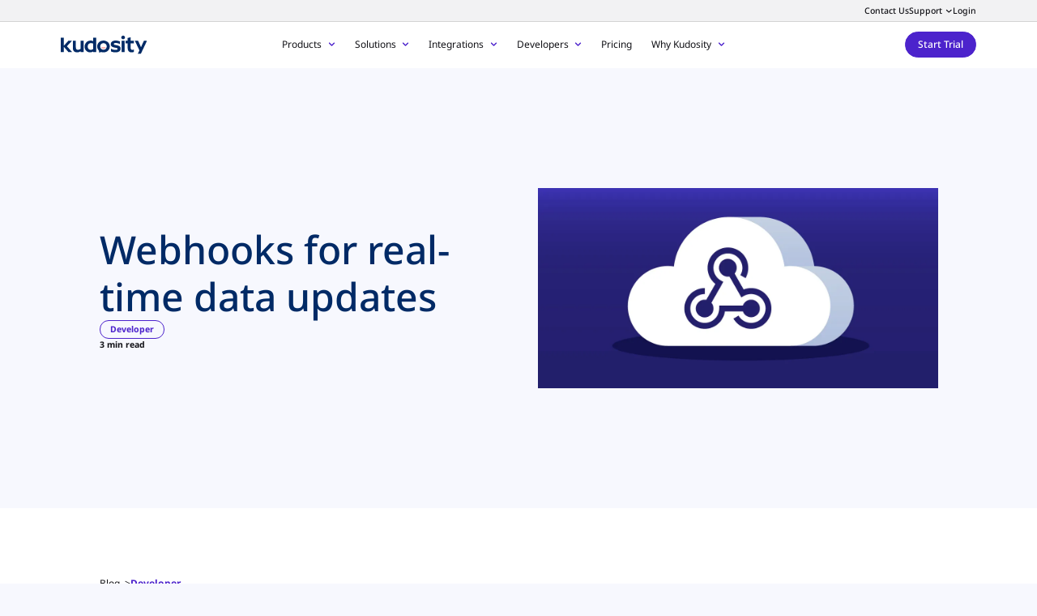

--- FILE ---
content_type: text/html; charset=UTF-8
request_url: https://kudosity.com/resources/articles/webhooks-for-real-time-data-updates
body_size: 13656
content:
<!DOCTYPE html><html  lang="en"><head><meta charset="utf-8"><meta name="viewport" content="width=device-width, initial-scale=1.0"><style id="nuxt-ui-colors">:root {
--color-primary-50: 243 243 255;
--color-primary-100: 234 233 254;
--color-primary-200: 215 214 254;
--color-primary-300: 185 181 253;
--color-primary-400: 150 138 251;
--color-primary-500: 116 91 247;
--color-primary-600: 97 57 238;
--color-primary-700: 76 35 204;
--color-primary-800: 69 32 183;
--color-primary-900: 58 28 150;
--color-primary-950: 33 16 101;
--color-primary-DEFAULT: var(--color-primary-500);

--color-gray-50: 249 250 251;
--color-gray-100: 243 244 246;
--color-gray-200: 229 231 235;
--color-gray-300: 209 213 219;
--color-gray-400: 156 163 175;
--color-gray-500: 107 114 128;
--color-gray-600: 75 85 99;
--color-gray-700: 55 65 81;
--color-gray-800: 31 41 55;
--color-gray-900: 17 24 39;
--color-gray-950: 3 7 18;
}

.dark {
  --color-primary-DEFAULT: var(--color-primary-400);
}
</style><script type="importmap">{"imports":{"#entry":"/_nuxt/BGxW4qq-.js"}}</script><title>Webhooks for real-time data updates</title><link rel="preconnect" href="https://www.gstatic.com" crossorigin="anonymous"><link rel="preconnect" href="https://www.google.com" crossorigin="anonymous"><link rel="preconnect" href="https://a-us.storyblok.com"><link rel="stylesheet" href="/_nuxt/entry.CqD0Km5Q.css" crossorigin><link rel="stylesheet" href="/_nuxt/ArticleTableOfContents.CnRoFf0X.css" crossorigin><link rel="stylesheet" href="/_nuxt/ArticleRelated.geO724sK.css" crossorigin><link rel="stylesheet" href="/_nuxt/ArticleCard.DoUDmRQU.css" crossorigin><link rel="stylesheet" href="/_nuxt/article.T8vN1xTq.css" crossorigin><link rel="stylesheet" href="/_nuxt/Alert.CU5QbV2m.css" crossorigin><style>:where(.i-heroicons\:magnifying-glass-16-solid){display:inline-block;width:1em;height:1em;background-color:currentColor;-webkit-mask-image:var(--svg);mask-image:var(--svg);-webkit-mask-repeat:no-repeat;mask-repeat:no-repeat;-webkit-mask-size:100% 100%;mask-size:100% 100%;--svg:url("data:image/svg+xml,%3Csvg xmlns='http://www.w3.org/2000/svg' viewBox='0 0 16 16' width='16' height='16'%3E%3Cpath fill='black' fill-rule='evenodd' d='M9.965 11.026a5 5 0 1 1 1.06-1.06l2.755 2.754a.75.75 0 1 1-1.06 1.06zM10.5 7a3.5 3.5 0 1 1-7 0a3.5 3.5 0 0 1 7 0' clip-rule='evenodd'/%3E%3C/svg%3E")}</style><link rel="preload" as="font" type="font/woff2" href="/fonts/NotoSans-Regular.woff2" crossorigin="anonymous"><link rel="preload" as="fetch" crossorigin="anonymous" href="/resources/articles/webhooks-for-real-time-data-updates/_payload.json?f97d10ab-b9bd-4c43-9ca3-1a20e7a0b3a4"><link rel="modulepreload" as="script" crossorigin href="/_nuxt/BGxW4qq-.js"><link rel="modulepreload" as="script" crossorigin href="/_nuxt/C8aY_KHp.js"><link rel="modulepreload" as="script" crossorigin href="/_nuxt/Dl2D3_AT.js"><link rel="modulepreload" as="script" crossorigin href="/_nuxt/Dvjoxb9a.js"><link rel="modulepreload" as="script" crossorigin href="/_nuxt/BvINXhwU.js"><link rel="modulepreload" as="script" crossorigin href="/_nuxt/DTpK8CrT.js"><link rel="modulepreload" as="script" crossorigin href="/_nuxt/BCBg2BdB.js"><link rel="modulepreload" as="script" crossorigin href="/_nuxt/D6qrPmXM.js"><link rel="modulepreload" as="script" crossorigin href="/_nuxt/BMFFpiYS.js"><link rel="modulepreload" as="script" crossorigin href="/_nuxt/CkusPRt3.js"><link rel="modulepreload" as="script" crossorigin href="/_nuxt/DTy9ugMz.js"><link rel="modulepreload" as="script" crossorigin href="/_nuxt/BHvQOsWu.js"><link rel="modulepreload" as="script" crossorigin href="/_nuxt/DLzTiA3d.js"><link rel="modulepreload" as="script" crossorigin href="/_nuxt/DzTWYl1e.js"><link rel="modulepreload" as="script" crossorigin href="/_nuxt/Bb7qH3lX.js"><link rel="modulepreload" as="script" crossorigin href="/_nuxt/CldbBO6s.js"><link rel="modulepreload" as="script" crossorigin href="/_nuxt/Buoa266l.js"><link rel="modulepreload" as="script" crossorigin href="/_nuxt/BHENKWd4.js"><link rel="modulepreload" as="script" crossorigin href="/_nuxt/DzMZ6rAx.js"><link rel="modulepreload" as="script" crossorigin href="/_nuxt/RfMZMXWG.js"><link rel="modulepreload" as="script" crossorigin href="/_nuxt/CJdAj8L5.js"><link rel="modulepreload" as="script" crossorigin href="/_nuxt/D-OAZdy4.js"><link rel="modulepreload" as="script" crossorigin href="/_nuxt/Dbn4wFV5.js"><link rel="modulepreload" as="script" crossorigin href="/_nuxt/C9W14BaN.js"><link rel="modulepreload" as="script" crossorigin href="/_nuxt/Dzc9oAPU.js"><link rel="modulepreload" as="script" crossorigin href="/_nuxt/Djgcq8Ao.js"><link rel="modulepreload" as="script" crossorigin href="/_nuxt/Dk9XUuHJ.js"><link rel="modulepreload" as="script" crossorigin href="/_nuxt/5tZ2j6_C.js"><link rel="modulepreload" as="script" crossorigin href="/_nuxt/DFISaVmZ.js"><link rel="modulepreload" as="script" crossorigin href="/_nuxt/B9WBmD-s.js"><link rel="modulepreload" as="script" crossorigin href="/_nuxt/C6c-Bi61.js"><link rel="modulepreload" as="script" crossorigin href="/_nuxt/DGaZM2wm.js"><link rel="preload" as="fetch" fetchpriority="low" crossorigin="anonymous" href="/_nuxt/builds/meta/f97d10ab-b9bd-4c43-9ca3-1a20e7a0b3a4.json"><link rel="dns-prefetch" href="https://a-us.storyblok.com"><link rel="prefetch" as="script" crossorigin href="/_nuxt/DwoNcV_q.js"><link rel="prefetch" as="script" crossorigin href="/_nuxt/zuG7GWyS.js"><link rel="prefetch" as="script" crossorigin href="/_nuxt/B9YN_o8E.js"><link rel="prefetch" as="script" crossorigin href="/_nuxt/Xjw3ndKH.js"><link rel="prefetch" as="script" crossorigin href="/_nuxt/6UYYu8Cr.js"><link rel="prefetch" as="script" crossorigin href="/_nuxt/hVR8yaIR.js"><link rel="prefetch" as="script" crossorigin href="/_nuxt/Y0Cn4cEe.js"><link rel="prefetch" as="script" crossorigin href="/_nuxt/B1Xw-Qfj.js"><link rel="mask-icon" sizes="57x57" href="/favicon/safari-pinned-tab.svg"><link rel="shortcut icon" media="(prefers-color-scheme: light)" href="/favicon/favicon.ico"><link rel="apple-touch-icon" sizes="57x57" href="/favicon/apple-icon-57x57.png"><link rel="apple-touch-icon" sizes="60x60" href="/favicon/apple-icon-60x60.png"><link rel="apple-touch-icon" sizes="72x72" href="/favicon/apple-icon-72x72.png"><link rel="apple-touch-icon" sizes="76x76" href="/favicon/apple-icon-76x76.png"><link rel="apple-touch-icon" sizes="114x114" href="/favicon/apple-icon-114x114.png"><link rel="apple-touch-icon" sizes="120x120" href="/favicon/apple-icon-120x120.png"><link rel="apple-touch-icon" sizes="144x144" href="/favicon/apple-icon-144x144.png"><link rel="apple-touch-icon" sizes="152x152" href="/favicon/apple-icon-152x152.png"><link rel="icon" type="image/png" sizes="192x192" href="/favicon/android-icon-192x192.png"><link rel="icon" type="image/png" sizes="32x32" href="/favicon/favicon-32x32.png"><link rel="icon" type="image/png" sizes="96x96" href="/favicon/favicon-96x96.png"><link rel="icon" type="image/png" sizes="16x16" href="/favicon/favicon-16x16.png"><link rel="icon" type="image/svg+xml" href="/favicon/favicon.svg"><link rel="alternate icon" type="image/png" sizes="32x32" href="/favicon/favicon-32x32.png"><link rel="alternate icon" type="image/png" media="(prefers-color-scheme: dark)" href="/favicon/favicon-dark.png"><link rel="icon" type="image/svg+xml" media="(prefers-color-scheme: dark)" href="/favicon/favicon-dark.svg"><link rel="shortcut icon" type="image/x-icon" media="(prefers-color-scheme: dark)" href="/favicon/favicon-dark.ico"><link rel="manifest" href="/favicon/site.webmanifest"><meta name="application-name" content="Kudosity"><meta name="color-scheme" content="light only"><meta name="msapplication-TileColor" content="#ffffff"><meta name="msapplication-TileImage" content="/favicon/ms-icon-144x144.png"><meta name="msapplication-config" content="/favicon/browserconfig.xml"><meta name="theme-color" content="#4c23cc"><meta property="og:type" content="website"><meta name="robots" content="index, follow, max-image-preview:large, max-snippet:-1, max-video-preview:-1"><meta name="twitter:card" content="summary_large_image"><meta property="article:modified_time" content="2025-06-17T03:59:59.441Z"><meta name="title" content="Webhooks for real-time data updates"><meta property="og_title" content="Webhooks for real-time data updates"><meta name="description" content="A webhook is a way for a system to notify another system of an event that has occurred. For example, that a contact was added to a list or a message was delivered."><meta property="twitter_image" content="https://a-us.storyblok.com/f/1001817/1200x600/c9f807cfc8/webhooks-for-real-time-data-updates.jpg"><meta property="twitter_title" content="Webhooks for real-time data updates"><meta property="og_description" content="A webhook is a way for a system to notify another system of an event that has occurred. For example, that a contact was added to a list or a message was delivered."><meta property="twitter_description" content="A webhook is a way for a system to notify another system of an event that has occurred. For example, that a contact was added to a list or a message was delivered."><meta property="og:title" content="Webhooks for real-time data updates"><meta property="og:description" content="A webhook is a way for a system to notify another system of an event that has occurred. For example, that a contact was added to a list or a message was delivered."><meta property="og:image" content="https://a-us.storyblok.com/f/1001817/1200x600/c9f807cfc8/webhooks-for-real-time-data-updates.jpg"><meta property="twitter:title" content="Webhooks for real-time data updates"><meta property="twitter:description" content="A webhook is a way for a system to notify another system of an event that has occurred. For example, that a contact was added to a list or a message was delivered."><meta property="twitter:image" content="https://a-us.storyblok.com/f/1001817/1200x600/c9f807cfc8/webhooks-for-real-time-data-updates.jpg"><meta property="story-space" content="1001817"><meta property="story-id" content="8048161"><meta property="article:section" content="Developer"><meta property="article:tag" content="Developer"><meta property="article:tag" content="SMS Integrations"><meta property="article:tag" content="Notifications"><meta property="article:tag" content="API"><meta property="article:tag" content="Webhooks"><link rel="canonical" href="https://kudosity.com/resources/articles/webhooks-for-real-time-data-updates"><script type="module" src="/_nuxt/BGxW4qq-.js" crossorigin></script><meta property="og:url" content="https://kudosity.com/resources/articles/webhooks-for-real-time-data-updates"><meta property="og:site_name" content="Kudosity"><meta name="csrf-token" content="DiPQD2NkmR5KRC9EquhhNw==:YoiF3JtxkMdfvDgO9btyAJJxx1GUnXgLGq2C5QijFZwAPkid72tA9SxBSKm+279o"><script>"use strict";(()=>{const t=window,e=document.documentElement,c=["dark","light"],n=getStorageValue("localStorage","nuxt-color-mode")||"light";let i=n==="system"?u():n;const r=e.getAttribute("data-color-mode-forced");r&&(i=r),l(i),t["__NUXT_COLOR_MODE__"]={preference:n,value:i,getColorScheme:u,addColorScheme:l,removeColorScheme:d};function l(o){const s=""+o+"",a="";e.classList?e.classList.add(s):e.className+=" "+s,a&&e.setAttribute("data-"+a,o)}function d(o){const s=""+o+"",a="";e.classList?e.classList.remove(s):e.className=e.className.replace(new RegExp(s,"g"),""),a&&e.removeAttribute("data-"+a)}function f(o){return t.matchMedia("(prefers-color-scheme"+o+")")}function u(){if(t.matchMedia&&f("").media!=="not all"){for(const o of c)if(f(":"+o).matches)return o}return"light"}})();function getStorageValue(t,e){switch(t){case"localStorage":return window.localStorage.getItem(e);case"sessionStorage":return window.sessionStorage.getItem(e);case"cookie":return getCookie(e);default:return null}}function getCookie(t){const c=("; "+window.document.cookie).split("; "+t+"=");if(c.length===2)return c.pop()?.split(";").shift()}</script><meta name="google-site-verification" content="plG4xmfM7QirV22LJrOfIwgfDqCAfu19vbtlcbOCG70" /><meta name="algolia-site-verification"  content="7116B306E0BF82DC" /></head><body><div id="__nuxt"><main class="layout--default"><div class="nuxt-loading-indicator" style="position:fixed;top:0;right:0;left:0;pointer-events:none;width:auto;height:3px;opacity:0;background:#bf3bd9;background-size:0% auto;transform:scaleX(0%);transform-origin:left;transition:transform 0.1s, height 0.4s, opacity 0.4s;z-index:999999;"></div><!--[--><div></div><div><header data-theme="light" data-mobile="false" class="" data-sticky="false"><div class="container container--fluid header-submenu-container"><div class="container container--bleed"><div class="row header-submenu-row"><div class="header-submenu-left"><div class="auth-nav header-submenu-item"><!----></div></div><div class="header-submenu-middle"><!----></div><div class="header-submenu"><!--[--><div class="header-submenu-item"><a href="/contact-us" class="header-submenu-link">Contact Us</a><!----></div><div class="header-submenu-item is-parent"><a href="https://help.kudosity.com" class="header-submenu-link">Support</a><div class="menu-box"><!--[--><a class="menu-box-link" href="https://help.kudosity.com/s/submit-ticket" target="_blank"><div class="menu-box-label">Submit a Ticket</div></a><a class="menu-box-link" href="#live-chat"><div class="menu-box-label">Chat with us 24/7</div></a><a class="menu-box-link" href="https://status.burstsms.com" target="_blank"><div class="menu-box-label">Platform Status</div></a><a class="menu-box-link" href="https://help.kudosity.com" target="_blank"><div class="menu-box-label">Support Portal</div></a><a class="menu-box-link" href="https://developers.kudosity.com" target="_blank"><div class="menu-box-label">Developer Portal</div></a><!--]--></div></div><div class="header-submenu-item"><a href="https://kudosity.transmitsms.com/login" class="header-submenu-link">Login</a><!----></div><!--]--></div></div></div></div><nav nav-header role="navigation"><div class="container container--bleed"><div class="row row--full"><div class="brand"><a href="/" class="brand-link" title="Kudosity"><img onerror="this.setAttribute(&#39;data-error&#39;, 1)" width="218" height="48" alt="Kudosity Logo" data-nuxt-img srcset="https://a-us.storyblok.com/f/1001817/218x48/2e2f36df56/kudosity-dark.svg 1x, https://a-us.storyblok.com/f/1001817/218x48/2e2f36df56/kudosity-dark.svg 2x" class="brand-logo" src="https://a-us.storyblok.com/f/1001817/218x48/2e2f36df56/kudosity-dark.svg"></a></div><div class="menu"><div class="menu-items"><!--[--><div class="menu-item is-parent" menu-item data-id="0"><a href="/products" class="menu-link">Products</a><!----></div><div class="menu-item is-parent" menu-item data-id="1"><a href="/solutions" class="menu-link">Solutions</a><!----></div><div class="menu-item is-parent" menu-item data-id="2"><a href="/integrations" class="menu-link">Integrations</a><!----></div><div class="menu-item is-parent" menu-item data-id="3"><a href="/developers" class="menu-link">Developers</a><!----></div><div class="menu-item" menu-item data-id="4"><a href="/pricing" class="menu-link">Pricing</a><!----></div><div class="menu-item is-parent" menu-item data-id="5"><a href="/why-kudosity" class="menu-link">Why Kudosity</a><!----></div><!--]--><div class="menu-item menu-search"><div class="flex"><!--[--><a class="menu-item-link text-white flex items-center" href="/search" role="button" aria-label="Open Search" title="Open Search"><span class="iconify i-heroicons:magnifying-glass-16-solid w-5 h-5" aria-hidden="true" style=""></span></a><!--]--><!----></div><!----></div></div></div><div class="cta"><!--[--><a href="/trial" class="btn btn-primary" aria-label="Start Trial" role="button">Start Trial <!----></a><!--]--><button class="navbar-toggler" type="button" aria-label="Toggle navigation"></button></div></div></div></nav><nav nav-mobile data-open="false"><ul class="nav-mobile"><!--[--><li><!--[--><div class="nav-link nav-parent"><a href="/products">Products</a></div><div class="nav-items" style="display:none;"><!--[--><!--[--><!--[--><!--[--><a class="nav-submenu-label" href="/">Messaging</a><!----><!--]--><!--[--><a class="nav-submenu-label" href="/">Engagement</a><!----><!--]--><!--]--><!--]--><!--[--><!--[--><!--[--><a class="nav-submenu-label" href="/">Features</a><!----><!--]--><!--]--><!--]--><!--[--><!--[--><!--[--><a class="nav-submenu-label" href="/">Connectivity</a><!----><!--]--><!--]--><!--]--><!--[--><!--[--><!--]--><!--]--><!--]--></div><!--]--></li><li><!--[--><div class="nav-link nav-parent"><a href="/solutions">Solutions</a></div><div class="nav-items" style="display:none;"><!--[--><!--[--><!--[--><!--[--><a class="nav-submenu-label" href="/industries">Industries</a><!----><!--]--><!--]--><!--]--><!--[--><!--[--><!--[--><a class="nav-submenu-label" href="/use-cases-sms">Use Cases</a><!----><!--]--><!--]--><!--]--><!--[--><!--[--><!--[--><a class="nav-submenu-label" href="/">Developers</a><!----><!--]--><!--]--><!--]--><!--[--><!--[--><!--]--><!--]--><!--]--></div><!--]--></li><li><!--[--><div class="nav-link nav-parent"><a href="/integrations">Integrations</a></div><div class="nav-items" style="display:none;"><!--[--><!--[--><!--[--><!--[--><a class="nav-submenu-label" href="/">Direct</a><!----><!--]--><!--]--><!--]--><!--[--><!--[--><!--[--><a class="nav-submenu-label" href="/">Connectors</a><!----><!--]--><!--]--><!--]--><!--[--><!--[--><!--[--><a class="nav-submenu-label" href="/">Partners</a><!----><!--]--><!--]--><!--]--><!--[--><!--[--><!--]--><!--]--><!--]--></div><!--]--></li><li><!--[--><div class="nav-link nav-parent"><a href="/developers">Developers</a></div><div class="nav-items" style="display:none;"><!--[--><!--[--><!--[--><!--[--><a class="nav-submenu-label" href="/">Documentation</a><!----><!--]--><!--]--><!--]--><!--[--><!--[--><!--[--><a class="nav-submenu-label" href="/">Connectivity</a><!----><!--]--><!--]--><!--]--><!--[--><!--[--><!--[--><a class="nav-submenu-label" href="/">Tools</a><!----><!--]--><!--]--><!--]--><!--[--><!--[--><!--]--><!--]--><!--]--></div><!--]--></li><li><a href="/pricing" class="nav-link">Pricing</a></li><li><!--[--><div class="nav-link nav-parent"><a href="/why-kudosity">Why Kudosity</a></div><div class="nav-items" style="display:none;"><!--[--><!--[--><!--[--><!--[--><a class="nav-submenu-label" href="/">Company</a><!----><!--]--><!--]--><!--]--><!--[--><!--[--><!--[--><a class="nav-submenu-label" href="/resources">Resources</a><!----><!--]--><!--]--><!--]--><!--[--><!--[--><!--[--><a class="nav-submenu-label" href="/why-kudosity">Why Kudosity</a><!----><!--]--><!--]--><!--]--><!--[--><!--[--><!--]--><!--]--><!--]--></div><!--]--></li><li><!--[--><div class="nav-link nav-parent"><a href="https://help.kudosity.com">Support</a></div><div class="nav-items" style="display:none;"><!--[--><!--[--><!--[--><!--[--><a class="nav-submenu-label" href="/">Support Links</a><!----><!--]--><!--]--><!--]--><!--]--></div><!--]--></li><li><a href="https://kudosity.transmitsms.com/login" class="nav-link">Login</a></li><!--]--></ul><div class="nav-mobile-cta"><!--[--><a href="/trial" class="btn btn-primary" aria-label="Start Trial" role="button">Start Trial <!----></a><!--]--><a href="/contact-us" class="btn btn-link-dark" aria-label="Contact Us" role="button">Contact Us <!----></a></div></nav></header><!--[--><article layout-article data-redirecting="false" data-page="resources/articles/webhooks-for-real-time-data-updates"><!--[--><div class="article-banner"><div class="container" style=""><div class="row"><figure class="article-has-mobile article-image"><img onerror="this.setAttribute(&#39;data-error&#39;, 1)" alt="Article Image " data-nuxt-img srcset="https://a-us.storyblok.com/f/1001817/1200x600/c9f807cfc8/webhooks-for-real-time-data-updates.jpg/m/filters:quality(80) 1x" class="article-image-element" fetchpriority="high" src="https://a-us.storyblok.com/f/1001817/1200x600/c9f807cfc8/webhooks-for-real-time-data-updates.jpg/m/filters:quality(80)"><img onerror="this.setAttribute(&#39;data-error&#39;, 1)" alt="Article Image Mobile" data-nuxt-img srcset="https://a-us.storyblok.com/f/1001817/1200x600/c9f807cfc8/webhooks-for-real-time-data-updates.jpg/m/filters:quality(80) 1x" class="article-image-element-mobile" fetchpriority="high" src="https://a-us.storyblok.com/f/1001817/1200x600/c9f807cfc8/webhooks-for-real-time-data-updates.jpg/m/filters:quality(80)"></figure><div class="article-overview"><div class="article-meta"><div class="article-category">Developer</div><div class="article-duration">3 min read</div></div><h1 class="article-title" data-length="sm">Webhooks for real-time data updates</h1></div></div></div></div><div class="article-body"><div class="container"><div class="row"><div class="article-breadcrumbs"><label>Blog</label><a href="/resources/articles?category=Developer">Developer</a></div></div><div class="row article-content-row"><div class="article-content"><!--[--><p>Introduction</p><h2><strong>What is a Webhook?</strong></h2><p>A webhook is a way for a system to notify another system of an event that has occurred. For example, that a contact was added to a list or a message was delivered.</p><p>Also known as “callbacks”, webhooks are a lightweight way to send signals and small amounts of data between applications across the internet (via HTTP).</p><p>How does it work?</p><p><strong>What are the benefits of using a Webhook instead of an API call?</strong></p><p><strong>Push instead of Poll:</strong> An API (Application Programming Interface) can be very powerful, but querying it every minute or so to find out if something happened is like having someone in the backseat ask “Are we there yet?” over and over again. It distracts you from more important tasks (driving) and is wasteful since most of the time the answer is “no” (or worse). This is called polling. A better solution would be for the person in the back to take a nap, or watch a movie, and the driver can tell them once they arrive. This is called pushing.</p><p><strong>Quick and easy to set up:</strong> If an app supports webhooks, then it often has a UI (User Interface) to make it easy to configure. This is where the client enters their app’s webhook URL and sets some basic parameters, like which event they are interested in.</p><p><strong>Event based:</strong> As soon as the event occurs, the system sends data for that event to the relevant webhooks. This happens as quickly as possible (depending on server capability and data transmission speed) but usually happens so fast that we call it real-time.</p><p><img src="https://a-us.storyblok.com/f/1001817/1304x650/22af1602d6/polling-vs-webhook.png" alt title><strong>Why are they cool?</strong></p><p><strong>Real time data transfer between applications</strong></p><p>Webhooks enable your system to react, in real time, to events from another system. This reaction might be as simple as displaying a pop-up notification, or to start an important automation.</p><p>Another way of looking at it, is that webhooks allow you to extend the capabilities of your system by plugging into specialised 3rd party systems (e.g. billing, marketing and messaging) whilst staying responsive.</p><p>Here’s another example:</p><ul><li><p>The purchase event is sent via three webhooks to billing, shipping and inventory.</p></li><li><p>Billing raises an invoice.</p></li><li><p>Shipping robots locate the item by its unique ID.</p></li><li><p>Inventory responds by ordering more items if stock is getting low.</p></li></ul><p>A sample webhook payload</p><p><strong>What does it look like?</strong></p><p>Webhook data is sent as a HTTP request to the receiving URL.</p><p>We will use <a href="https://webhook.site/" rel="noopener noreferrer">Webhook.site</a> to demonstrate an example with Kudosity. <a href="https://webhook.site/" rel="noopener noreferrer">Webhook.site</a> is a great and free tool for testing webhooks.</p><p><a href="https://webhook.site/76e4c843-741b-4461-896c-3d4dec772d94" rel="noopener noreferrer">https://webhook.site/76e4c843-741b-4461-896c-3d4dec772d94</a></p><p>We will use this as the receiving URL for when a contact is added to Kudsity. <a href="https://webhook.site/" rel="noopener noreferrer">Webhook.site</a> will display the requests in real-time as they arrive.</p><p><img src="https://a-us.storyblok.com/f/1001817/1267x516/c6765e213d/what-does-it-look-like.png" alt title></p><p><span style="color: rgb(61, 84, 93)">We enter this URL into the originating application. In this case the Kudosity list.</span></p><p><img src="https://a-us.storyblok.com/f/1001817/494x437/806b6eb031/webhook_automations_cropped.png" alt title><span style="color: rgb(61, 84, 93)">When we add a contact to the list, the webhook is “Notified” and the data is transferred.</span></p><p><img src="https://a-us.storyblok.com/f/1001817/1079x380/5ec42f9514/webhook_list_cropped.png" alt title><span style="color: rgb(61, 84, 93)">The system adds the relevant data as parameters, for example:</span></p><!--[--><div class="alert" data-style="solid" data-theme="dark" style="background-color:#F6F6F640;" id="aac79799-5eb2-4c11-b8c5-cbb5561d225f"><div class="alert-content"><!----><div class="alert-description"><!--[--><p>https://webhook.site/76e4c843-741b-4461-896c-3d4dec772d94?type=add&amp;list_id=6945740&amp;mobile=61438333061&amp;firstname=Brad&amp;lastname=Down&amp;datetime_entry=2022-11-30%2022%3A53%3A19&amp;gender=M&amp;email=braddown%40gmail.com&amp;dob=18%2F12&amp;active=Y&amp;user_id=54911&amp;rate=10</p><!--]--></div></div></div><!--]--><p><span style="color: rgb(61, 84, 93)">This is sent by the webhook to the receiving URL. </span><a href="https://webhook.site/" rel="noopener noreferrer">Webhook.site</a><span style="color: rgb(61, 84, 93)"> displays the raw data to show that it works, but a purpose built application can use that data to trigger automations, sync data etc.</span></p><p><img src="https://a-us.storyblok.com/f/1001817/842x583/525ca300e9/webhook-site.png" alt title></p><h2><strong>Getting started with Webhooks</strong></h2><p><strong>When evaluating online services, check if they support webhooks</strong></p><p>Not all online services support webhooks. They are an extremely useful tool when it comes to integrations and making sure data is portable between services.</p><p>Always check to see if the services you are evaluating like CRM’s and Support Systems support Webhooks. This will simplify your capability of transferring data between your different systems.</p><p>For more information about Kudosity webhook support review our documentation here:</p><p><a href="https://developers.kudosity.com" rel="noopener noreferrer" target="_self">https://developers.kudosity.com</a></p><!--]--><!----></div><div class="article-toc"><aside><span></span><div class="article-meta"><div class="article-share"><div class="article-social"><label>Share this post</label><ul class="article-social-links"><li><div class="relative inline-flex"><!--[--><a href="/"><img src="/icons/icon-link.svg" alt="Share Link Icon" loading="lazy"></a><!--]--><!----></div></li><li><a class="social-share-button social-share-button--linkedin" href="https://www.linkedin.com/sharing/share-offsite/?url=https%3A%2F%2Fkudosity.com%2Fresources%2Farticles%2Fwebhooks-for-real-time-data-updates" style="--color-brand:#0A66C2;" aria-label="Share with LinkedIn" target="_blank"><!--[--><img src="/icons/icon-linkedin-mono.svg" alt="Share LinkedIn Icon" loading="lazy"><!--]--><!----></a></li><li><a class="social-share-button social-share-button--x" href="https://x.com/intent/post?url=https%3A%2F%2Fkudosity.com%2Fresources%2Farticles%2Fwebhooks-for-real-time-data-updates" style="--color-brand:#000000;" aria-label="Share with X" target="_blank"><!--[--><img src="/icons/icon-x.svg" alt="Share X Icon" loading="lazy"><!--]--><!----></a></li><li><a class="social-share-button social-share-button--facebook" href="https://www.facebook.com/sharer/sharer.php?u=https%3A%2F%2Fkudosity.com%2Fresources%2Farticles%2Fwebhooks-for-real-time-data-updates" style="--color-brand:#0866FF;" aria-label="Share with Facebook" target="_blank"><!--[--><img src="/icons/icon-fb.svg" alt="Share Facebook Icon" loading="lazy"><!--]--><!----></a></li></ul></div><div class="article-tags"><!--[--><a class="article-tag" href="/resources/articles/tag/SMS Integrations">SMS Integrations</a><a class="article-tag" href="/resources/articles/tag/Notifications">Notifications</a><a class="article-tag" href="/resources/articles/tag/API">API</a><a class="article-tag" href="/resources/articles/tag/Webhooks">Webhooks</a><!--]--></div></div><div class="article-date"><label>Created Date</label><time datetime="2023-03-31 00:00">31 March 2023</time></div></div></aside></div></div></div></div><div class="article-related"><section article-related class="section section-article-related"><div class="container"><div class="row flex flex-col lg:flex-row justify-between items-center"><h2 class="section-title">Keep Exploring</h2><a href="/resources/articles" class="btn btn-primary !hidden lg:!block">More Articles</a></div><div class="row"><div class="section-articles"><!--[--><a href="/resources/articles/improve-your-sms-marketing-perfomance" article-card data-type="search"><figure class="article-card-image"><img onerror="this.setAttribute(&#39;data-error&#39;, 1)" alt="Article Image Improve your SMS marketing performance" loading="lazy" data-nuxt-img srcset="https://a-us.storyblok.com/f/1001817/1500x1000/c09ae923c4/campaign-blog.jpg/m/filters:quality(80) 1x, https://a-us.storyblok.com/f/1001817/1500x1000/c09ae923c4/campaign-blog.jpg/m/filters:quality(80) 2x" class="article-card-image-element" src="https://a-us.storyblok.com/f/1001817/1500x1000/c09ae923c4/campaign-blog.jpg/m/filters:quality(80)"></figure><div class="article-card-details"><div class="article-card-meta"><div class="article-card-tags"><!--[--><div>SMS</div><div>SMS Compliance</div><div>SMS Marketing</div><div>Virtual Numbers</div><div>Spam Regulations</div><div>Data Security</div><div>Alphanumeric Sender IDs</div><div>Mobile Marketing</div><div>SMS Best Practice</div><!--]--></div><div class="article-card-duration">3 min read</div></div><div class="article-card-title">Improve your SMS marketing performance</div><div class="article-card-description">Outstanding SMS marketing results aren’t built on one-off blasts, they come from consistency and making small improvements over time. Here’s how to keep your...</div></div></a><a href="/resources/articles/the-rise-of-sms-marketing" article-card data-type="search"><figure class="article-card-image"><img onerror="this.setAttribute(&#39;data-error&#39;, 1)" alt="Article Image The Rise of SMS Marketing" loading="lazy" data-nuxt-img srcset="https://a-us.storyblok.com/f/1001817/1200x600/287c1b9106/blog_header_the-rise-of-sms-marketing.jpeg/m/filters:quality(80) 1x, https://a-us.storyblok.com/f/1001817/1200x600/287c1b9106/blog_header_the-rise-of-sms-marketing.jpeg/m/filters:quality(80) 2x" class="article-card-image-element" src="https://a-us.storyblok.com/f/1001817/1200x600/287c1b9106/blog_header_the-rise-of-sms-marketing.jpeg/m/filters:quality(80)"></figure><div class="article-card-details"><div class="article-card-meta"><div class="article-card-tags"><!--[--><div>Marketing</div><div>SMS</div><div>Kudosity</div><div>Platform Updates</div><div>Mobile Marketing</div><div>Conversion Optimisation</div><div>Email Marketing</div><div>Marketing Strategy</div><div>SMS Marketing</div><div>SMS Statistics</div><!--]--></div><div class="article-card-duration">3 min read</div></div><div class="article-card-title">The Rise of SMS Marketing</div><div class="article-card-description">Let’s take a step back in time - when SMS marketing was an afterthought. In fact, no one knew what SMS meant. It was simply referred to as texting.</div></div></a><a href="/resources/articles/when-is-the-perfect-time-to-send-an-sms" article-card data-type="search"><figure class="article-card-image"><img onerror="this.setAttribute(&#39;data-error&#39;, 1)" alt="Article Image When is the perfect time to send an SMS?" loading="lazy" data-nuxt-img srcset="https://a-us.storyblok.com/f/1001817/1200x600/92d4b3000c/when-is-the-perfect-time-to-send-an-sms.png/m/filters:quality(80) 1x, https://a-us.storyblok.com/f/1001817/1200x600/92d4b3000c/when-is-the-perfect-time-to-send-an-sms.png/m/filters:quality(80) 2x" class="article-card-image-element" src="https://a-us.storyblok.com/f/1001817/1200x600/92d4b3000c/when-is-the-perfect-time-to-send-an-sms.png/m/filters:quality(80)"></figure><div class="article-card-details"><div class="article-card-meta"><div class="article-card-tags"><!--[--><div>SMS Marketing</div><div>Marketing Campaigns</div><div>Optimal Send Time</div><div>SMS Best Practice</div><div>SMS Campaign</div><div>Customer Experience</div><div>SMS Templates</div><div>Marketing</div><!--]--></div><div class="article-card-duration">3 min read</div></div><div class="article-card-title">When is the perfect time to send an SMS?</div><div class="article-card-description">One question we frequently receive here at Kudosity is: when is the perfect time to send an SMS? Well, that answer depends on who you are targeting and what...</div></div></a><!--]--></div></div><div class="row !flex lg:!hidden mt-10 justify-center"><a href="/resources/articles" class="btn btn-primary">More Articles</a></div></div></section></div><!--]--></article><!--]--><footer data-theme="dark"><div class="container container--bleed"><div class="row row--full"><div class="footer-logo"><a href="/" title="Kudosity Logo"><img onerror="this.setAttribute(&#39;data-error&#39;, 1)" width="218" height="48" alt="Kudosity Logo" loading="lazy" data-nuxt-img srcset="https://a-us.storyblok.com/f/1001817/218x48/6e4aa31d6c/kudosity.svg 1x, https://a-us.storyblok.com/f/1001817/218x48/6e4aa31d6c/kudosity.svg 2x" src="https://a-us.storyblok.com/f/1001817/218x48/6e4aa31d6c/kudosity.svg"></a></div></div><div class="row row--full footer-menu-row"><!--[--><div class="footer-menu-group"><!--[--><div class="footer-menu"><!--[--><div class="footer-menu-label">Highlights</div><!--]--><ul class="footer-menu-list"><!--[--><li class="footer-link"><a href="/products/messaging/sms">SMS</a></li><li class="footer-link"><a href="/products/messaging/mms">MMS</a></li><li class="footer-link"><a href="/products/engagement/conversational-ai">Conversational AI</a></li><li class="footer-link"><a href="/products/connectivity/sms-gateway">SMS Gateway</a></li><li class="footer-link"><a href="/products/connectivity/rest-api">API</a></li><li class="footer-link"><a href="/integrations">Integrations</a></li><li class="footer-link"><a href="/products/connectivity/virtual-mobile-numbers">Numbers</a></li><!--]--></ul></div><!--]--></div><div class="footer-menu-group"><!--[--><div class="footer-menu"><!--[--><a href="/why-kudosity" class="footer-menu-label">Why Kudosity</a><!--]--><ul class="footer-menu-list"><!--[--><li class="footer-link"><a href="/why-kudosity#differentiators">Differentiators</a></li><li class="footer-link"><a href="/why-kudosity#approach">Approach</a></li><li class="footer-link"><a href="/why-kudosity#awards">Awards</a></li><li class="footer-link"><a href="/security">Security</a></li><li class="footer-link"><a href="/trust">Trust Centre</a></li><!--]--></ul></div><div class="footer-menu"><!--[--><a href="/about-us" class="footer-menu-label">About</a><!--]--><ul class="footer-menu-list"><!--[--><li class="footer-link"><a href="/careers">Careers</a></li><li class="footer-link"><a href="/media-and-news">Media &amp; News</a></li><li class="footer-link"><a href="/press-kit">Press Kit</a></li><li class="footer-link"><a href="/contact-us">Contact Us</a></li><!--]--></ul></div><!--]--></div><div class="footer-menu-group"><!--[--><div class="footer-menu"><!--[--><a href="/resources" class="footer-menu-label">Resources</a><!--]--><ul class="footer-menu-list"><!--[--><li class="footer-link"><a href="/resources/articles">Articles</a></li><li class="footer-link"><a href="/resources/events">Events &amp; Webinars</a></li><li class="footer-link"><a href="/resources/customer-stories">Customer Stories</a></li><li class="footer-link"><a href="/resources/templates">Templates</a></li><li class="footer-link"><a href="/resources/whitepapers">Whitepapers</a></li><li class="footer-link"><a href="/resources/guides">Guides</a></li><!--]--></ul></div><!--]--></div><div class="footer-menu-group"><!--[--><div class="footer-menu"><!--[--><a href="https://developers.kudosity.com" class="footer-menu-label" target="_blank">Developer</a><!--]--><ul class="footer-menu-list"><!--[--><li class="footer-link"><a href="https://developers.kudosity.com">Portal</a></li><li class="footer-link"><a href="https://developers.kudosity.com/reference">API Documentation</a></li><li class="footer-link"><a href="https://developers.kudosity.com/docs/getting-started">Developer Guides</a></li><!--]--></ul></div><div class="footer-menu"><!--[--><div class="footer-menu-label">Partners</div><!--]--><ul class="footer-menu-list"><!--[--><li class="footer-link"><a href="/integrations">Integrations</a></li><li class="footer-link"><a href="/become-a-partner">Become a Partner</a></li><!--]--></ul></div><!--]--></div><div class="footer-menu-group"><!--[--><div class="footer-menu"><!--[--><div class="footer-menu-label">Support</div><!--]--><ul class="footer-menu-list"><!--[--><li class="footer-link"><a href="https://help.kudosity.com">Knowledge Base</a></li><li class="footer-link"><a href="https://status.burstsms.com">Platform Status</a></li><!--]--></ul></div><div class="footer-menu"><!--[--><a href="/contact-us" class="footer-menu-label">Contact Us</a><!--]--><ul class="footer-menu-list"><!--[--><li class="footer-link"><a href="https://help.kudosity.com">Support</a></li><li class="footer-link"><a href="/talk-to-an-expert">Sales</a></li><!--]--></ul></div><!--]--></div><!--]--></div><div class="row row-full"><div class="footer-sub"><div class="footer-social-links"><!--[--><a href="https://www.facebook.com/kudosity.co" class="footer-social-link" title="`Kudosity ${link.icon} URL`"><img loading="lazy" src="/icons/icon-facebook-dark.svg" alt="Social Icon facebook" height="24" width="24"></a><a href="https://www.linkedin.com/company/kudosity-co" class="footer-social-link" title="`Kudosity ${link.icon} URL`"><img loading="lazy" src="/icons/icon-linkedin-dark.svg" alt="Social Icon linkedin" height="24" width="24"></a><a href="https://www.youtube.com/@kudosity" class="footer-social-link" title="`Kudosity ${link.icon} URL`"><img loading="lazy" src="/icons/icon-youtube-dark.svg" alt="Social Icon youtube" height="24" width="24"></a><!--]--></div><div class="footer-copyright">© 2025 Kudosity. All rights reserved.</div><div class="footer-submenu"><!--[--><a href="/legal" class="footer-submenu-link">Legal</a><a href="/legal/privacy-policy" class="footer-submenu-link">Privacy Policy</a><a href="/legal/terms-and-conditions" class="footer-submenu-link">Terms and Conditions</a><!--]--></div></div></div></div></footer></div><!--]--><div></div></main></div><div id="teleports"></div><script type="application/ld+json" data-nuxt-schema-org="true" data-hid="schema-org-graph">{"@context":"https://schema.org","@graph":[{"@id":"https://kudosity.com/#website","@type":"WebSite","inLanguage":"en","name":"Kudosity","url":"https://kudosity.com/","potentialAction":[{"@type":"SearchAction","target":{"@type":"EntryPoint","urlTemplate":"https://kudosity.com/search?q={search_term_string}"},"query-input":{"@type":"PropertyValueSpecification","valueRequired":true,"valueName":"search_term_string"}}],"publisher":{"@id":"https://kudosity.com/#identity"}},{"@id":"https://kudosity.com/resources/articles/webhooks-for-real-time-data-updates#webpage","@type":"WebPage","dateModified":"2025-06-17T03:59:59.441Z","datePublished":"2024-04-02T01:41:51.786Z","description":"A webhook is a way for a system to notify another system of an event that has occurred. For example, that a contact was added to a list or a message was delivered.","name":"Webhooks for real-time data updates","url":"https://kudosity.com/resources/articles/webhooks-for-real-time-data-updates","about":{"@id":"https://kudosity.com/#identity"},"breadcrumb":{"@id":"https://kudosity.com/resources/articles/webhooks-for-real-time-data-updates#breadcrumb"},"isPartOf":{"@id":"https://kudosity.com/#website"},"potentialAction":[{"@type":"ReadAction","target":["https://kudosity.com/resources/articles/webhooks-for-real-time-data-updates"]}],"primaryImageOfPage":{"@id":"https://kudosity.com/#logo"}},{"@context":"https://schema.org","@id":"https://kudosity.com/#identity","alternateName":"Kudosity","name":"kudosity.com","telephone":"+61 1300 012 014","url":"https://kudosity.com/","@type":["Organization","LocalBusiness"],"address":{"@type":"PostalAddress","streetAddress":"Level 10, 60 Carrington Street","addressLocality":"Sydney","addressRegion":"NSW","postalCode":"2000","addressCountry":"AU"},"image":{"@id":"https://kudosity.com/#/schema/image/72671cd"},"openingHoursSpecification":{"@type":"OpeningHoursSpecification","opens":"00:00","closes":"23:59","dayOfWeek":["Monday","Tuesday","Wednesday","Thursday","Friday","Saturday","Sunday"]},"sameAs":["https://www.facebook.com/kudosity.co","https://www.linkedin.com/company/kudosity-co/","https://www.youtube.com/@kudosity"]},{"@id":"https://kudosity.com/resources/articles/webhooks-for-real-time-data-updates#article","@type":"Article","dateModified":"2025-06-17T03:59:59.441Z","datePublished":"2024-04-02T01:41:51.786Z","description":"A webhook is a way for a system to notify another system of an event that has occurred. For example, that a contact was added to a list or a message was delivered.","headline":"Webhooks for real-time data updates","inLanguage":"en","thumbnailUrl":"https://a-us.storyblok.com/f/1001817/1200x600/c9f807cfc8/webhooks-for-real-time-data-updates.jpg","author":{"@id":"https://kudosity.com/#identity"},"image":{"@id":"https://kudosity.com/#/schema/image/68419dd"},"isPartOf":{"@id":"https://kudosity.com/resources/articles/webhooks-for-real-time-data-updates#webpage"},"mainEntityOfPage":{"@id":"https://kudosity.com/resources/articles/webhooks-for-real-time-data-updates#webpage"},"publisher":{"@id":"https://kudosity.com/#identity"}},{"@id":"https://kudosity.com/resources/articles/webhooks-for-real-time-data-updates#breadcrumb","@type":"BreadcrumbList","itemListElement":[{"@type":"ListItem","name":"Resources","item":"https://kudosity.com/resources","position":1},{"@type":"ListItem","name":"Articles","item":"https://kudosity.com/resources/articles","position":2}]},{"@id":"https://kudosity.com/#/schema/image/72671cd","@type":"ImageObject","contentUrl":"https://a-us.storyblok.com/f/1001817/218x48/6e4aa31d6c/kudosity.svg","inLanguage":"en","url":"https://a-us.storyblok.com/f/1001817/218x48/6e4aa31d6c/kudosity.svg"},{"@id":"https://kudosity.com/#logo","@type":"ImageObject","caption":"kudosity.com","contentUrl":"https://kudosity.com/kudosity-social.jpg","inLanguage":"en","url":"https://kudosity.com/kudosity-social.jpg"},{"@id":"https://kudosity.com/#organization","@type":"Organization","logo":"https://kudosity.com/kudosity-social.jpg","name":"kudosity.com","url":"https://kudosity.com/","address":{"@type":"PostalAddress","streetAddress":"Level 10, 60 Carrington Street","addressLocality":"Sydney","addressRegion":"NSW","postalCode":"2000","addressCountry":"AU"},"sameAs":["https://www.facebook.com/kudosity.co","https://www.linkedin.com/company/kudosity-co/","https://www.youtube.com/@kudosity"]},{"@id":"https://kudosity.com/#/schema/image/68419dd","@type":"ImageObject","contentUrl":"https://a-us.storyblok.com/f/1001817/1200x600/c9f807cfc8/webhooks-for-real-time-data-updates.jpg","inLanguage":"en","url":"https://a-us.storyblok.com/f/1001817/1200x600/c9f807cfc8/webhooks-for-real-time-data-updates.jpg"}]}</script><script type="application/json" data-nuxt-data="nuxt-app" data-ssr="true" id="__NUXT_DATA__" data-src="/resources/articles/webhooks-for-real-time-data-updates/_payload.json?f97d10ab-b9bd-4c43-9ca3-1a20e7a0b3a4">[{"state":1,"once":30,"_errors":31,"serverRendered":5,"path":33,"pinia":34,"prerenderedAt":368},["Reactive",2],{"$scolor-mode":3,"$snuxt-seo-utils:routeRules":7,"$sis-early-access-user":6,"$ssite-config":8},{"preference":4,"value":4,"unknown":5,"forced":6},"light",true,false,{"head":-1,"seoMeta":-1},{"_priority":9,"credits":6,"discoverImages":6,"env":12,"exclude":13,"indexable":5,"name":28,"trailingSlash":6,"url":29},{"name":10,"env":11,"url":10,"indexable":10,"trailingSlash":10,"exclude":10,"discoverImages":10,"credits":10},-3,0,"production",[14,15,16,17,18,19,20,21,22,23,24,25,26,27],"/register","/careers/open-roles/**","/qr-codes/**","/resources/videos/**","/resources/articles/tag/**","/resources/customer-stories/tag/**","/resources/guides/tag/**","/global/**","/start-trial","/success/trial","/success/getting-started","/early-access","/early-access/signup","/success/early-access","Kudosity","https://kudosity.com",["Set"],["ShallowReactive",32],{"{\"version\":\"published\"}data/config":-1,"jpy8om0000000000":-1,"related-808da02d-d748-4544-9be1-04c9bf0ba9cc-auto--resources-articles-webhooks-for-real-time-data-updates":-1},"/resources/articles/webhooks-for-real-time-data-updates",{"page":35,"auth":367},{"page":36},["Ref",37],["Reactive",38],{"name":39,"created_at":40,"published_at":41,"updated_at":42,"id":43,"uuid":44,"content":45,"slug":358,"full_slug":359,"sort_by_date":209,"position":360,"tag_list":361,"is_startpage":6,"parent_id":362,"meta_data":209,"group_id":363,"first_published_at":364,"release_id":209,"lang":365,"path":209,"alternates":366,"default_full_slug":209,"translated_slugs":209},"Webhooks for real-time data updates","2024-06-20T06:26:01.019Z","2025-06-17T03:59:59.441Z","2025-06-17T03:59:59.457Z",8048161,"808da02d-d748-4544-9be1-04c9bf0ba9cc",{"seo":46,"_uid":51,"date":52,"tags":53,"image":60,"title":65,"content":66,"category":349,"duration":350,"component":351,"categories":352,"description":355,"image_mobile":356,"last_updated":49},{"_uid":47,"title":39,"plugin":48,"og_image":49,"og_title":49,"description":50,"twitter_image":49,"twitter_title":49,"og_description":49,"twitter_description":49},"9bedfe96-65a6-442b-98a8-a5c178626d70","seo_metatags","","A webhook is a way for a system to notify another system of an event that has occurred. For example, that a contact was added to a list or a message was delivered.","935f41ac-f500-4795-b407-275819551257","2023-03-31 00:00",{"value":54,"plugin":59},[55,56,57,58],"API","Notifications","SMS Integrations","Webhooks","storyblok-tags",{"id":61,"alt":49,"name":49,"focus":49,"title":49,"source":49,"filename":62,"copyright":49,"fieldtype":63,"meta_data":64,"is_private":6,"is_external_url":6},789041,"https://a-us.storyblok.com/f/1001817/1200x600/c9f807cfc8/webhooks-for-real-time-data-updates.jpg","asset",{},"A simpler, more engaging messaging experience",{"type":67,"content":68},"doc",[69,75,85,88,92,96,102,110,118,126,138,144,148,152,156,184,188,194,198,219,226,236,243,252,264,276,293,309,316,323,329,333,337,341],{"type":70,"content":71},"paragraph",[72],{"text":73,"type":74},"Introduction","text",{"type":76,"attrs":77,"content":79},"heading",{"level":78},2,[80],{"text":81,"type":74,"marks":82},"What is a Webhook?",[83],{"type":84},"bold",{"type":70,"content":86},[87],{"text":50,"type":74},{"type":70,"content":89},[90],{"text":91,"type":74},"Also known as “callbacks”, webhooks are a lightweight way to send signals and small amounts of data between applications across the internet (via HTTP).",{"type":70,"content":93},[94],{"text":95,"type":74},"How does it work?",{"type":70,"content":97},[98],{"text":99,"type":74,"marks":100},"What are the benefits of using a Webhook instead of an API call?",[101],{"type":84},{"type":70,"content":103},[104,108],{"text":105,"type":74,"marks":106},"Push instead of Poll:",[107],{"type":84},{"text":109,"type":74}," An API (Application Programming Interface) can be very powerful, but querying it every minute or so to find out if something happened is like having someone in the backseat ask “Are we there yet?” over and over again. It distracts you from more important tasks (driving) and is wasteful since most of the time the answer is “no” (or worse). This is called polling. A better solution would be for the person in the back to take a nap, or watch a movie, and the driver can tell them once they arrive. This is called pushing.",{"type":70,"content":111},[112,116],{"text":113,"type":74,"marks":114},"Quick and easy to set up:",[115],{"type":84},{"text":117,"type":74}," If an app supports webhooks, then it often has a UI (User Interface) to make it easy to configure. This is where the client enters their app’s webhook URL and sets some basic parameters, like which event they are interested in.",{"type":70,"content":119},[120,124],{"text":121,"type":74,"marks":122},"Event based:",[123],{"type":84},{"text":125,"type":74}," As soon as the event occurs, the system sends data for that event to the relevant webhooks. This happens as quickly as possible (depending on server capability and data transmission speed) but usually happens so fast that we call it real-time.",{"type":70,"content":127},[128,134],{"type":129,"attrs":130},"image",{"id":131,"alt":49,"src":132,"title":49,"source":49,"copyright":49,"meta_data":133},789038,"https://a-us.storyblok.com/f/1001817/1304x650/22af1602d6/polling-vs-webhook.png",{},{"text":135,"type":74,"marks":136},"Why are they cool?",[137],{"type":84},{"type":70,"content":139},[140],{"text":141,"type":74,"marks":142},"Real time data transfer between applications",[143],{"type":84},{"type":70,"content":145},[146],{"text":147,"type":74},"Webhooks enable your system to react, in real time, to events from another system. This reaction might be as simple as displaying a pop-up notification, or to start an important automation.",{"type":70,"content":149},[150],{"text":151,"type":74},"Another way of looking at it, is that webhooks allow you to extend the capabilities of your system by plugging into specialised 3rd party systems (e.g. billing, marketing and messaging) whilst staying responsive.",{"type":70,"content":153},[154],{"text":155,"type":74},"Here’s another example:",{"type":157,"content":158},"bullet_list",[159,166,172,178],{"type":160,"content":161},"list_item",[162],{"type":70,"content":163},[164],{"text":165,"type":74},"The purchase event is sent via three webhooks to billing, shipping and inventory.",{"type":160,"content":167},[168],{"type":70,"content":169},[170],{"text":171,"type":74},"Billing raises an invoice.",{"type":160,"content":173},[174],{"type":70,"content":175},[176],{"text":177,"type":74},"Shipping robots locate the item by its unique ID.",{"type":160,"content":179},[180],{"type":70,"content":181},[182],{"text":183,"type":74},"Inventory responds by ordering more items if stock is getting low.",{"type":70,"content":185},[186],{"text":187,"type":74},"A sample webhook payload",{"type":70,"content":189},[190],{"text":191,"type":74,"marks":192},"What does it look like?",[193],{"type":84},{"type":70,"content":195},[196],{"text":197,"type":74},"Webhook data is sent as a HTTP request to the receiving URL.",{"type":70,"content":199},[200,202,211,213,217],{"text":201,"type":74},"We will use ",{"text":203,"type":74,"marks":204},"Webhook.site",[205],{"type":206,"attrs":207},"link",{"href":208,"uuid":209,"anchor":209,"target":209,"linktype":210},"https://webhook.site/",null,"url",{"text":212,"type":74}," to demonstrate an example with Kudosity. ",{"text":203,"type":74,"marks":214},[215],{"type":206,"attrs":216},{"href":208,"uuid":209,"anchor":209,"target":209,"linktype":210},{"text":218,"type":74}," is a great and free tool for testing webhooks.",{"type":70,"content":220},[221],{"text":222,"type":74,"marks":223},"https://webhook.site/76e4c843-741b-4461-896c-3d4dec772d94",[224],{"type":206,"attrs":225},{"href":222,"uuid":209,"anchor":209,"target":209,"linktype":210},{"type":70,"content":227},[228,230,234],{"text":229,"type":74},"We will use this as the receiving URL for when a contact is added to Kudsity. ",{"text":203,"type":74,"marks":231},[232],{"type":206,"attrs":233},{"href":208,"uuid":209,"anchor":209,"target":209,"linktype":210},{"text":235,"type":74}," will display the requests in real-time as they arrive.",{"type":70,"content":237},[238],{"type":129,"attrs":239},{"id":240,"alt":49,"src":241,"title":49,"source":49,"copyright":49,"meta_data":242},789039,"https://a-us.storyblok.com/f/1001817/1267x516/c6765e213d/what-does-it-look-like.png",{},{"type":70,"content":244},[245],{"text":246,"type":74,"marks":247},"We enter this URL into the originating application. In this case the Kudosity list.",[248],{"type":249,"attrs":250},"textStyle",{"color":251},"rgb(61, 84, 93)",{"type":70,"content":253},[254,259],{"type":129,"attrs":255},{"id":256,"alt":49,"src":257,"title":49,"source":49,"copyright":49,"meta_data":258},799591,"https://a-us.storyblok.com/f/1001817/494x437/806b6eb031/webhook_automations_cropped.png",{},{"text":260,"type":74,"marks":261},"When we add a contact to the list, the webhook is “Notified” and the data is transferred.",[262],{"type":249,"attrs":263},{"color":251},{"type":70,"content":265},[266,271],{"type":129,"attrs":267},{"id":268,"alt":49,"src":269,"title":49,"source":49,"copyright":49,"meta_data":270},799592,"https://a-us.storyblok.com/f/1001817/1079x380/5ec42f9514/webhook_list_cropped.png",{},{"text":272,"type":74,"marks":273},"The system adds the relevant data as parameters, for example:",[274],{"type":249,"attrs":275},{"color":251},{"type":277,"attrs":278},"blok",{"id":279,"body":280},"aac79799-5eb2-4c11-b8c5-cbb5561d225f",[281],{"_uid":282,"color":283,"title":49,"component":286,"description":287},"i-edb9b0fe-bf10-436e-87af-a5c7ff3786e2",{"value":284,"plugin":285},"#F6F6F6","storyblok-palette","alert",{"type":67,"content":288},[289],{"type":70,"content":290},[291],{"text":292,"type":74},"https://webhook.site/76e4c843-741b-4461-896c-3d4dec772d94?type=add&list_id=6945740&mobile=61438333061&firstname=Brad&lastname=Down&datetime_entry=2022-11-30%2022%3A53%3A19&gender=M&email=braddown%40gmail.com&dob=18%2F12&active=Y&user_id=54911&rate=10",{"type":70,"content":294},[295,300,304],{"text":296,"type":74,"marks":297},"This is sent by the webhook to the receiving URL. ",[298],{"type":249,"attrs":299},{"color":251},{"text":203,"type":74,"marks":301},[302],{"type":206,"attrs":303},{"href":208,"uuid":209,"anchor":209,"target":209,"linktype":210},{"text":305,"type":74,"marks":306}," displays the raw data to show that it works, but a purpose built application can use that data to trigger automations, sync data etc.",[307],{"type":249,"attrs":308},{"color":251},{"type":70,"content":310},[311],{"type":129,"attrs":312},{"id":313,"alt":49,"src":314,"title":49,"source":49,"copyright":49,"meta_data":315},789040,"https://a-us.storyblok.com/f/1001817/842x583/525ca300e9/webhook-site.png",{},{"type":76,"attrs":317,"content":318},{"level":78},[319],{"text":320,"type":74,"marks":321},"Getting started with Webhooks",[322],{"type":84},{"type":70,"content":324},[325],{"text":326,"type":74,"marks":327},"When evaluating online services, check if they support webhooks",[328],{"type":84},{"type":70,"content":330},[331],{"text":332,"type":74},"Not all online services support webhooks. They are an extremely useful tool when it comes to integrations and making sure data is portable between services.",{"type":70,"content":334},[335],{"text":336,"type":74},"Always check to see if the services you are evaluating like CRM’s and Support Systems support Webhooks. This will simplify your capability of transferring data between your different systems.",{"type":70,"content":338},[339],{"text":340,"type":74},"For more information about Kudosity webhook support review our documentation here:",{"type":70,"content":342},[343],{"text":344,"type":74,"marks":345},"https://developers.kudosity.com",[346],{"type":206,"attrs":347},{"href":344,"uuid":209,"anchor":209,"target":348,"linktype":210},"_self","Developer","3","article",[353,354],"Operations","SMS","In the ever-evolving world of digital commerce, businesses need to update and innovate their offerings.",{"id":61,"alt":49,"name":49,"focus":49,"title":49,"source":49,"filename":62,"copyright":49,"fieldtype":63,"meta_data":357,"is_private":6,"is_external_url":6},{},"webhooks-for-real-time-data-updates","resources/articles/webhooks-for-real-time-data-updates",240,[],5555783,"bad3c250-8ecb-4282-9b9c-b06e5e32541b","2024-04-02T01:41:51.786Z","default",[],{"user":209,"token":209,"isLoggedIn":6},1766464008338]</script><script>window.__NUXT__={};window.__NUXT__.config={public:{CMS_ENV:"production",ZAP_23Q3_ONDEMAND:"https://hooks.zapier.com/hooks/catch/419265/3u9uele/",ZAP_23Q3_WHITEPAPER:"https://hooks.zapier.com/hooks/catch/419265/3ulpl9z/",REGISTER_TRANSMIT_API:"https://embed.transmitsms.com",GOOGLE_RECAPTCHA:"6LdutuwpAAAAABupFFkb-3-Nw2_Uw9l-0kr7e1xz",GOOGLE_SITE_VERIFICATION:"ZkKuU772razJT3sesoM68Fx1CAzirg0oFW1xbJ_VkN4",GTM_ID:"GTM-WGJXXPTV",BUG_SNAG:"521809b78614680f2b0528c7712285ef",SF_PARDOT:"https://go.kudosity.co/l/993082/2024-06-02/mz4l5",SF_WEB2LEAD_URL:"https://test.salesforce.com/servlet/servlet.WebToLead?encoding=UTF-8&orgId=00D92000005FXSD",FT_ZAP:"https://hooks.zapier.com/hooks/catch/5958936/231fb4h",ZAP_SURVEY_NPS:"https://hooks.zapier.com/hooks/catch/5958936/2rlspc6",FILTER_COUNTRY:"AZ,BY,CO,EG,GH,GT,HU,IN,ID,KE,KG,KW,KZ,MA,MD,MX,NG,NL,PE,PK,PL,PS,RO,RU,SK,SY,TM,TN,TR,UA,UZ,VE,ZA",FILTER_IP:"14.1.29.10",FILTER_IP_WHITE:"110.54.197.144,136.158.51.37,2001:4451:974:4e00:f08b:b6ab:fde9:2d52,112.206.72.230,180.190.39.182",IPGEO_IP:"6cfd5ab441db48bc9a1cc219b7002160",SITE_URL:"https://kudosity.com",NUXT_SITE_ENV:"production",NUXT_FORMS_ENV:"production",SITE_INDEXABLE:"true",ALGOLIA_ENABLED:"true",ALGOLIA_APPLICATION_ID:"GYVQSKEXP4",ALGOLIA_API_KEY:"f31949e7d844af56165af562d728136703e1e6ef76b1850b61020fa5b351bbbb",ALGOLIA_API_CLIENT_KEY:"6fb053663cbe0e308f86c1dd4e985ad1",ALGOLIA_INDEX:"netlify_0fe3d7e0-2ce3-4f84-bb10-c657fbc2fcf4_master_all",STORYBLOK_SPACE_ID:"1001817",SF_PARDOT_PROFILING:"https://go.kudosity.com/l/993082/2025-03-26/vnqc1",POSTHOG_ENABLED:"true",POSTHOG_KEY:"phc_1JXiCrloNOhMKFX6gVE3rIwgtRwcRiUpK0Eg3zNhPRI",POSTHOG_HOST:"https://us.i.posthog.com",EMAIL_WHITELIST:"ralphjesy@gmail.com,tim.heberden@gmail.com",storyblok:{accessToken:"j3pQpEXQBxxUpctLXpwrsQtt",enableSudoMode:false,usePlugin:true,bridge:false,devtools:true,componentsDir:"~/storyblok",apiOptions:{region:"us"},enableFallbackComponent:true,cache:{clear:"auto",type:"memory"}},csurf:{headerName:"csrf-token"},mdc:{components:{prose:true,map:{}},headings:{anchorLinks:{h1:false,h2:true,h3:true,h4:true,h5:false,h6:false}}},bugsnag:{notifyReleaseStages:[],apiKey:"521809b78614680f2b0528c7712285ef",environment:"production",appVersion:"1.0.0",performanceConfig:{},releaseStage:"production",enabledReleaseStages:["production"]},socialShare:{baseUrl:"https://kudosity.com",styled:false,label:true,icon:true},googleSignIn:{clientId:"434789785728-7ts9simeu162fel5v1ud6d3cqpj43so5.apps.googleusercontent.com"},"seo-utils":{canonicalQueryWhitelist:["page","sort","filter","search","q","category","tag"],canonicalLowercase:true}},app:{baseURL:"/",buildId:"f97d10ab-b9bd-4c43-9ca3-1a20e7a0b3a4",buildAssetsDir:"/_nuxt/",cdnURL:""}}</script></body></html>

--- FILE ---
content_type: text/css; charset=UTF-8
request_url: https://kudosity.com/_nuxt/entry.CqD0Km5Q.css
body_size: 20312
content:
*,:after,:before{--tw-border-spacing-x:0;--tw-border-spacing-y:0;--tw-translate-x:0;--tw-translate-y:0;--tw-rotate:0;--tw-skew-x:0;--tw-skew-y:0;--tw-scale-x:1;--tw-scale-y:1;--tw-pan-x: ;--tw-pan-y: ;--tw-pinch-zoom: ;--tw-scroll-snap-strictness:proximity;--tw-gradient-from-position: ;--tw-gradient-via-position: ;--tw-gradient-to-position: ;--tw-ordinal: ;--tw-slashed-zero: ;--tw-numeric-figure: ;--tw-numeric-spacing: ;--tw-numeric-fraction: ;--tw-ring-inset: ;--tw-ring-offset-width:0px;--tw-ring-offset-color:#fff;--tw-ring-color:rgba(59,130,246,.5);--tw-ring-offset-shadow:0 0 #0000;--tw-ring-shadow:0 0 #0000;--tw-shadow:0 0 #0000;--tw-shadow-colored:0 0 #0000;--tw-blur: ;--tw-brightness: ;--tw-contrast: ;--tw-grayscale: ;--tw-hue-rotate: ;--tw-invert: ;--tw-saturate: ;--tw-sepia: ;--tw-drop-shadow: ;--tw-backdrop-blur: ;--tw-backdrop-brightness: ;--tw-backdrop-contrast: ;--tw-backdrop-grayscale: ;--tw-backdrop-hue-rotate: ;--tw-backdrop-invert: ;--tw-backdrop-opacity: ;--tw-backdrop-saturate: ;--tw-backdrop-sepia: ;--tw-contain-size: ;--tw-contain-layout: ;--tw-contain-paint: ;--tw-contain-style: }::backdrop{--tw-border-spacing-x:0;--tw-border-spacing-y:0;--tw-translate-x:0;--tw-translate-y:0;--tw-rotate:0;--tw-skew-x:0;--tw-skew-y:0;--tw-scale-x:1;--tw-scale-y:1;--tw-pan-x: ;--tw-pan-y: ;--tw-pinch-zoom: ;--tw-scroll-snap-strictness:proximity;--tw-gradient-from-position: ;--tw-gradient-via-position: ;--tw-gradient-to-position: ;--tw-ordinal: ;--tw-slashed-zero: ;--tw-numeric-figure: ;--tw-numeric-spacing: ;--tw-numeric-fraction: ;--tw-ring-inset: ;--tw-ring-offset-width:0px;--tw-ring-offset-color:#fff;--tw-ring-color:rgba(59,130,246,.5);--tw-ring-offset-shadow:0 0 #0000;--tw-ring-shadow:0 0 #0000;--tw-shadow:0 0 #0000;--tw-shadow-colored:0 0 #0000;--tw-blur: ;--tw-brightness: ;--tw-contrast: ;--tw-grayscale: ;--tw-hue-rotate: ;--tw-invert: ;--tw-saturate: ;--tw-sepia: ;--tw-drop-shadow: ;--tw-backdrop-blur: ;--tw-backdrop-brightness: ;--tw-backdrop-contrast: ;--tw-backdrop-grayscale: ;--tw-backdrop-hue-rotate: ;--tw-backdrop-invert: ;--tw-backdrop-opacity: ;--tw-backdrop-saturate: ;--tw-backdrop-sepia: ;--tw-contain-size: ;--tw-contain-layout: ;--tw-contain-paint: ;--tw-contain-style: }/*! tailwindcss v3.4.17 | MIT License | https://tailwindcss.com*/*,:after,:before{border-color:rgb(var(--color-gray-200)/1);border-style:solid;border-width:0;box-sizing:border-box}:after,:before{--tw-content:""}:host,html{line-height:1.5;-webkit-text-size-adjust:100%;font-family:ui-sans-serif,system-ui,sans-serif,Apple Color Emoji,Segoe UI Emoji,Segoe UI Symbol,Noto Color Emoji;font-feature-settings:normal;font-variation-settings:normal;-moz-tab-size:4;-o-tab-size:4;tab-size:4;-webkit-tap-highlight-color:transparent}body{line-height:inherit;margin:0}hr{border-top-width:1px;color:inherit;height:0}abbr:where([title]){-webkit-text-decoration:underline dotted;text-decoration:underline dotted}h1,h2,h3,h4,h5,h6{font-size:inherit;font-weight:inherit}a{color:inherit;text-decoration:inherit}b,strong{font-weight:bolder}code,kbd,pre,samp{font-family:ui-monospace,SFMono-Regular,Menlo,Monaco,Consolas,Liberation Mono,Courier New,monospace;font-feature-settings:normal;font-size:1em;font-variation-settings:normal}small{font-size:80%}sub,sup{font-size:75%;line-height:0;position:relative;vertical-align:baseline}sub{bottom:-.25em}sup{top:-.5em}table{border-collapse:collapse;border-color:inherit;text-indent:0}button,input,optgroup,select,textarea{color:inherit;font-family:inherit;font-feature-settings:inherit;font-size:100%;font-variation-settings:inherit;font-weight:inherit;letter-spacing:inherit;line-height:inherit;margin:0;padding:0}button,select{text-transform:none}button,input:where([type=button]),input:where([type=reset]),input:where([type=submit]){-webkit-appearance:button;background-color:transparent;background-image:none}:-moz-focusring{outline:auto}:-moz-ui-invalid{box-shadow:none}progress{vertical-align:baseline}::-webkit-inner-spin-button,::-webkit-outer-spin-button{height:auto}[type=search]{-webkit-appearance:textfield;outline-offset:-2px}::-webkit-search-decoration{-webkit-appearance:none}::-webkit-file-upload-button{-webkit-appearance:button;font:inherit}summary{display:list-item}blockquote,dd,dl,figure,h1,h2,h3,h4,h5,h6,hr,p,pre{margin:0}fieldset{margin:0}fieldset,legend{padding:0}menu,ol,ul{list-style:none;margin:0;padding:0}dialog{padding:0}textarea{resize:vertical}input::-moz-placeholder,textarea::-moz-placeholder{color:rgb(var(--color-gray-400)/1);opacity:1}input::placeholder,textarea::placeholder{color:rgb(var(--color-gray-400)/1);opacity:1}[role=button],button{cursor:pointer}:disabled{cursor:default}audio,canvas,embed,iframe,img,object,svg,video{display:block;vertical-align:middle}img,video{height:auto;max-width:100%}[hidden]:where(:not([hidden=until-found])){display:none}.container{width:100%}@media (min-width:640px){.container{max-width:640px}}@media (min-width:768px){.container{max-width:768px}}@media (min-width:1024px){.container{max-width:1024px}}@media (min-width:1280px){.container{max-width:1280px}}@media (min-width:1536px){.container{max-width:1536px}}.form-input,.form-multiselect,.form-select,.form-textarea{-webkit-appearance:none;-moz-appearance:none;appearance:none;background-color:#fff;border-color:rgb(var(--color-gray-500)/var(--tw-border-opacity,1));border-radius:0;border-width:1px;font-size:1rem;line-height:1.5rem;padding:.5rem .75rem;--tw-shadow:0 0 #0000}.form-input:focus,.form-multiselect:focus,.form-select:focus,.form-textarea:focus{outline:2px solid transparent;outline-offset:2px;--tw-ring-inset:var(--tw-empty, );--tw-ring-offset-width:0px;--tw-ring-offset-color:#fff;--tw-ring-color:#2563eb;--tw-ring-offset-shadow:var(--tw-ring-inset) 0 0 0 var(--tw-ring-offset-width) var(--tw-ring-offset-color);--tw-ring-shadow:var(--tw-ring-inset) 0 0 0 calc(1px + var(--tw-ring-offset-width)) var(--tw-ring-color);border-color:#2563eb;box-shadow:var(--tw-ring-offset-shadow),var(--tw-ring-shadow),var(--tw-shadow)}.form-input::-moz-placeholder,.form-textarea::-moz-placeholder{color:rgb(var(--color-gray-500)/var(--tw-text-opacity,1));opacity:1}.form-input::placeholder,.form-textarea::placeholder{color:rgb(var(--color-gray-500)/var(--tw-text-opacity,1));opacity:1}.form-input::-webkit-datetime-edit-fields-wrapper{padding:0}.form-input::-webkit-date-and-time-value{min-height:1.5em;text-align:inherit}.form-input::-webkit-datetime-edit{display:inline-flex}.form-input::-webkit-datetime-edit,.form-input::-webkit-datetime-edit-day-field,.form-input::-webkit-datetime-edit-hour-field,.form-input::-webkit-datetime-edit-meridiem-field,.form-input::-webkit-datetime-edit-millisecond-field,.form-input::-webkit-datetime-edit-minute-field,.form-input::-webkit-datetime-edit-month-field,.form-input::-webkit-datetime-edit-second-field,.form-input::-webkit-datetime-edit-year-field{padding-bottom:0;padding-top:0}.form-select{background-image:url("data:image/svg+xml;charset=utf-8,%3Csvg xmlns='http://www.w3.org/2000/svg' fill='none' viewBox='0 0 20 20'%3E%3Cpath stroke='%236b7280' stroke-linecap='round' stroke-linejoin='round' stroke-width='1.5' d='m6 8 4 4 4-4'/%3E%3C/svg%3E");background-position:right .5rem center;background-repeat:no-repeat;background-size:1.5em 1.5em;padding-right:2.5rem;-webkit-print-color-adjust:exact;print-color-adjust:exact}.form-select:where([size]:not([size="1"])){background-image:none;background-position:0 0;background-repeat:unset;background-size:initial;padding-right:.75rem;-webkit-print-color-adjust:unset;print-color-adjust:unset}.form-checkbox,.form-radio{-webkit-appearance:none;-moz-appearance:none;appearance:none;background-color:#fff;background-origin:border-box;border-color:rgb(var(--color-gray-500)/var(--tw-border-opacity,1));border-width:1px;color:#2563eb;display:inline-block;flex-shrink:0;height:1rem;padding:0;-webkit-print-color-adjust:exact;print-color-adjust:exact;-webkit-user-select:none;-moz-user-select:none;user-select:none;vertical-align:middle;width:1rem;--tw-shadow:0 0 #0000}.form-checkbox{border-radius:0}.form-radio{border-radius:100%}.form-checkbox:focus,.form-radio:focus{outline:2px solid transparent;outline-offset:2px;--tw-ring-inset:var(--tw-empty, );--tw-ring-offset-width:2px;--tw-ring-offset-color:#fff;--tw-ring-color:#2563eb;--tw-ring-offset-shadow:var(--tw-ring-inset) 0 0 0 var(--tw-ring-offset-width) var(--tw-ring-offset-color);--tw-ring-shadow:var(--tw-ring-inset) 0 0 0 calc(2px + var(--tw-ring-offset-width)) var(--tw-ring-color);box-shadow:var(--tw-ring-offset-shadow),var(--tw-ring-shadow),var(--tw-shadow)}.form-checkbox:checked,.form-radio:checked{background-color:currentColor;background-position:50%;background-repeat:no-repeat;background-size:100% 100%;border-color:transparent}.form-checkbox:checked{background-image:url("data:image/svg+xml;charset=utf-8,%3Csvg xmlns='http://www.w3.org/2000/svg' fill='%23fff' viewBox='0 0 16 16'%3E%3Cpath d='M12.207 4.793a1 1 0 0 1 0 1.414l-5 5a1 1 0 0 1-1.414 0l-2-2a1 1 0 0 1 1.414-1.414L6.5 9.086l4.293-4.293a1 1 0 0 1 1.414 0'/%3E%3C/svg%3E")}@media (forced-colors:active){.form-checkbox:checked{-webkit-appearance:auto;-moz-appearance:auto;appearance:auto}}.form-radio:checked{background-image:url("data:image/svg+xml;charset=utf-8,%3Csvg xmlns='http://www.w3.org/2000/svg' fill='%23fff' viewBox='0 0 16 16'%3E%3Ccircle cx='8' cy='8' r='3'/%3E%3C/svg%3E")}@media (forced-colors:active){.form-radio:checked{-webkit-appearance:auto;-moz-appearance:auto;appearance:auto}}.form-checkbox:checked:focus,.form-checkbox:checked:hover,.form-radio:checked:focus,.form-radio:checked:hover{background-color:currentColor;border-color:transparent}.form-checkbox:indeterminate{background-color:currentColor;background-image:url("data:image/svg+xml;charset=utf-8,%3Csvg xmlns='http://www.w3.org/2000/svg' fill='none' viewBox='0 0 16 16'%3E%3Cpath stroke='%23fff' stroke-linecap='round' stroke-linejoin='round' stroke-width='2' d='M4 8h8'/%3E%3C/svg%3E");background-position:50%;background-repeat:no-repeat;background-size:100% 100%;border-color:transparent}@media (forced-colors:active){.form-checkbox:indeterminate{-webkit-appearance:auto;-moz-appearance:auto;appearance:auto}}.form-checkbox:indeterminate:focus,.form-checkbox:indeterminate:hover{background-color:currentColor;border-color:transparent}.aspect-h-9{--tw-aspect-h:9}.aspect-w-16{padding-bottom:calc(var(--tw-aspect-h)/var(--tw-aspect-w)*100%);position:relative;--tw-aspect-w:16}.aspect-w-16>*{bottom:0;height:100%;left:0;position:absolute;right:0;top:0;width:100%}.sr-only{height:1px;margin:-1px;overflow:hidden;padding:0;position:absolute;width:1px;clip:rect(0,0,0,0);border-width:0;white-space:nowrap}.pointer-events-none{pointer-events:none}.pointer-events-auto{pointer-events:auto}.visible{visibility:visible}.invisible{visibility:hidden}.static{position:static}.fixed{position:fixed}.absolute{position:absolute}.relative{position:relative}.sticky{position:sticky}.inset-0{top:0;right:0;bottom:0;left:0}.inset-x-0{left:0;right:0}.inset-y-0{bottom:0;top:0}.-bottom-1{bottom:-.25rem}.-bottom-\[0\.5px\]{bottom:-.5px}.-left-1{left:-.25rem}.-right-1{right:-.25rem}.-top-1{top:-.25rem}.bottom-0{bottom:0}.bottom-4{bottom:1rem}.end-0{inset-inline-end:0}.end-4{inset-inline-end:1rem}.left-0{left:0}.left-\[4px\]{left:4px}.right-0{right:0}.start-0{inset-inline-start:0}.start-4{inset-inline-start:1rem}.top-0{top:0}.top-1\/2{top:50%}.top-40{top:10rem}.top-\[4px\]{top:4px}.z-10{z-index:10}.z-20{z-index:20}.z-50{z-index:50}.z-\[1\]{z-index:1}.z-\[5000\]{z-index:5000}.z-\[55\]{z-index:55}.col-span-1{grid-column:span 1/span 1}.col-span-2{grid-column:span 2/span 2}.col-span-3{grid-column:span 3/span 3}.col-span-5{grid-column:span 5/span 5}.col-start-1{grid-column-start:1}.row-start-1{grid-row-start:1}.-m-1\.5{margin:-.375rem}.-mx-1{margin-left:-.25rem;margin-right:-.25rem}.-my-1\.5{margin-bottom:-.375rem;margin-top:-.375rem}.mx-1{margin-left:.25rem;margin-right:.25rem}.mx-3{margin-left:.75rem;margin-right:.75rem}.mx-auto{margin-left:auto;margin-right:auto}.my-12{margin-bottom:3rem;margin-top:3rem}.my-2{margin-bottom:.5rem;margin-top:.5rem}.-me-1\.5{margin-inline-end:-.375rem}.-ml-1{margin-left:-.25rem}.-mt-1{margin-top:-.25rem}.mb-1{margin-bottom:.25rem}.mb-1\.5{margin-bottom:.375rem}.mb-10{margin-bottom:2.5rem}.mb-3{margin-bottom:.75rem}.mb-4{margin-bottom:1rem}.mb-5{margin-bottom:1.25rem}.me-2{margin-inline-end:.5rem}.ml-auto{margin-left:auto}.mr-2{margin-right:.5rem}.ms-3{margin-inline-start:.75rem}.ms-auto{margin-inline-start:auto}.mt-0{margin-top:0}.mt-1{margin-top:.25rem}.mt-10{margin-top:2.5rem}.mt-2{margin-top:.5rem}.mt-20{margin-top:5rem}.mt-3{margin-top:.75rem}.mt-32{margin-top:8rem}.mt-4{margin-top:1rem}.mt-auto{margin-top:auto}.line-clamp-1{display:-webkit-box;overflow:hidden;-webkit-box-orient:vertical;-webkit-line-clamp:1}.block{display:block}.inline-block{display:inline-block}.inline{display:inline}.\!flex{display:flex!important}.flex{display:flex}.inline-flex{display:inline-flex}.table{display:table}.grid{display:grid}.inline-grid{display:inline-grid}.\!hidden{display:none!important}.hidden{display:none}.aspect-\[16\/9\]{aspect-ratio:16/9}.h-0\.5{height:.125rem}.h-1{height:.25rem}.h-1\.5{height:.375rem}.h-10{height:2.5rem}.h-12{height:3rem}.h-14{height:3.5rem}.h-16{height:4rem}.h-2{height:.5rem}.h-2\.5{height:.625rem}.h-20{height:5rem}.h-3{height:.75rem}.h-3\.5{height:.875rem}.h-4{height:1rem}.h-48{height:12rem}.h-5{height:1.25rem}.h-6{height:1.5rem}.h-7{height:1.75rem}.h-8{height:2rem}.h-\[4px\]{height:4px}.h-\[5px\]{height:5px}.h-auto{height:auto}.h-full{height:100%}.h-px{height:1px}.h-screen{height:100vh}.max-h-60{max-height:15rem}.max-h-96{max-height:24rem}.min-h-0{min-height:0}.min-h-96{min-height:24rem}.min-h-\[40vh\]{min-height:40vh}.min-h-full{min-height:100%}.w-0{width:0}.w-10{width:2.5rem}.w-11{width:2.75rem}.w-12{width:3rem}.w-14{width:3.5rem}.w-16{width:4rem}.w-2{width:.5rem}.w-2\.5{width:.625rem}.w-20{width:5rem}.w-3{width:.75rem}.w-4{width:1rem}.w-40{width:10rem}.w-48{width:12rem}.w-5{width:1.25rem}.w-6{width:1.5rem}.w-7{width:1.75rem}.w-8{width:2rem}.w-9{width:2.25rem}.w-\[3\.25rem\]{width:3.25rem}.w-\[3\.75rem\]{width:3.75rem}.w-\[calc\(100\%\+0\.5rem\)\]{width:calc(100% + .5rem)}.w-auto{width:auto}.w-fit{width:-moz-fit-content;width:fit-content}.w-full{width:100%}.w-max{width:-moz-max-content;width:max-content}.w-px{width:1px}.w-screen{width:100vw}.min-w-0{min-width:0}.min-w-52{min-width:13rem}.min-w-\[0\.375rem\]{min-width:.375rem}.min-w-\[0\.5rem\]{min-width:.5rem}.min-w-\[0\.625rem\]{min-width:.625rem}.min-w-\[0\.75rem\]{min-width:.75rem}.min-w-\[0\.875rem\]{min-width:.875rem}.min-w-\[1\.25rem\]{min-width:1.25rem}.min-w-\[16px\]{min-width:16px}.min-w-\[1rem\]{min-width:1rem}.min-w-\[20px\]{min-width:20px}.min-w-\[24px\]{min-width:24px}.min-w-\[4px\]{min-width:4px}.min-w-\[5px\]{min-width:5px}.min-w-fit{min-width:-moz-fit-content;min-width:fit-content}.min-w-full{min-width:100%}.max-w-2xl{max-width:42rem}.max-w-7xl{max-width:80rem}.max-w-md{max-width:28rem}.max-w-sm{max-width:24rem}.max-w-xs{max-width:20rem}.flex-1{flex:1 1 0%}.flex-none{flex:none}.flex-shrink{flex-shrink:1}.flex-shrink-0{flex-shrink:0}.table-fixed{table-layout:fixed}.-translate-x-1\/2{--tw-translate-x:-50%}.-translate-x-1\/2,.-translate-x-full{transform:translate(var(--tw-translate-x),var(--tw-translate-y)) rotate(var(--tw-rotate)) skew(var(--tw-skew-x)) skewY(var(--tw-skew-y)) scaleX(var(--tw-scale-x)) scaleY(var(--tw-scale-y))}.-translate-x-full{--tw-translate-x:-100%}.-translate-y-1\/2{--tw-translate-y:-50%}.-translate-y-1\/2,.-translate-y-full{transform:translate(var(--tw-translate-x),var(--tw-translate-y)) rotate(var(--tw-rotate)) skew(var(--tw-skew-x)) skewY(var(--tw-skew-y)) scaleX(var(--tw-scale-x)) scaleY(var(--tw-scale-y))}.-translate-y-full{--tw-translate-y:-100%}.translate-x-0{--tw-translate-x:0px}.translate-x-0,.translate-x-1\/2{transform:translate(var(--tw-translate-x),var(--tw-translate-y)) rotate(var(--tw-rotate)) skew(var(--tw-skew-x)) skewY(var(--tw-skew-y)) scaleX(var(--tw-scale-x)) scaleY(var(--tw-scale-y))}.translate-x-1\/2{--tw-translate-x:50%}.translate-x-2{--tw-translate-x:.5rem}.translate-x-2,.translate-x-2\.5{transform:translate(var(--tw-translate-x),var(--tw-translate-y)) rotate(var(--tw-rotate)) skew(var(--tw-skew-x)) skewY(var(--tw-skew-y)) scaleX(var(--tw-scale-x)) scaleY(var(--tw-scale-y))}.translate-x-2\.5{--tw-translate-x:.625rem}.translate-x-3{--tw-translate-x:.75rem}.translate-x-3,.translate-x-4{transform:translate(var(--tw-translate-x),var(--tw-translate-y)) rotate(var(--tw-rotate)) skew(var(--tw-skew-x)) skewY(var(--tw-skew-y)) scaleX(var(--tw-scale-x)) scaleY(var(--tw-scale-y))}.translate-x-4{--tw-translate-x:1rem}.translate-x-5{--tw-translate-x:1.25rem}.translate-x-5,.translate-x-6{transform:translate(var(--tw-translate-x),var(--tw-translate-y)) rotate(var(--tw-rotate)) skew(var(--tw-skew-x)) skewY(var(--tw-skew-y)) scaleX(var(--tw-scale-x)) scaleY(var(--tw-scale-y))}.translate-x-6{--tw-translate-x:1.5rem}.translate-x-7{--tw-translate-x:1.75rem}.translate-x-7,.translate-x-full{transform:translate(var(--tw-translate-x),var(--tw-translate-y)) rotate(var(--tw-rotate)) skew(var(--tw-skew-x)) skewY(var(--tw-skew-y)) scaleX(var(--tw-scale-x)) scaleY(var(--tw-scale-y))}.translate-x-full{--tw-translate-x:100%}.translate-y-0{--tw-translate-y:0px}.translate-y-0,.translate-y-1{transform:translate(var(--tw-translate-x),var(--tw-translate-y)) rotate(var(--tw-rotate)) skew(var(--tw-skew-x)) skewY(var(--tw-skew-y)) scaleX(var(--tw-scale-x)) scaleY(var(--tw-scale-y))}.translate-y-1{--tw-translate-y:.25rem}.translate-y-1\/2{--tw-translate-y:50%}.translate-y-1\/2,.translate-y-2{transform:translate(var(--tw-translate-x),var(--tw-translate-y)) rotate(var(--tw-rotate)) skew(var(--tw-skew-x)) skewY(var(--tw-skew-y)) scaleX(var(--tw-scale-x)) scaleY(var(--tw-scale-y))}.translate-y-2{--tw-translate-y:.5rem}.translate-y-4{--tw-translate-y:1rem}.translate-y-4,.translate-y-full{transform:translate(var(--tw-translate-x),var(--tw-translate-y)) rotate(var(--tw-rotate)) skew(var(--tw-skew-x)) skewY(var(--tw-skew-y)) scaleX(var(--tw-scale-x)) scaleY(var(--tw-scale-y))}.translate-y-full{--tw-translate-y:100%}.-rotate-180{--tw-rotate:-180deg}.-rotate-180,.rotate-180{transform:translate(var(--tw-translate-x),var(--tw-translate-y)) rotate(var(--tw-rotate)) skew(var(--tw-skew-x)) skewY(var(--tw-skew-y)) scaleX(var(--tw-scale-x)) scaleY(var(--tw-scale-y))}.rotate-180{--tw-rotate:180deg}.scale-100{--tw-scale-x:1;--tw-scale-y:1}.scale-100,.scale-95{transform:translate(var(--tw-translate-x),var(--tw-translate-y)) rotate(var(--tw-rotate)) skew(var(--tw-skew-x)) skewY(var(--tw-skew-y)) scaleX(var(--tw-scale-x)) scaleY(var(--tw-scale-y))}.scale-95{--tw-scale-x:.95;--tw-scale-y:.95}.transform{transform:translate(var(--tw-translate-x),var(--tw-translate-y)) rotate(var(--tw-rotate)) skew(var(--tw-skew-x)) skewY(var(--tw-skew-y)) scaleX(var(--tw-scale-x)) scaleY(var(--tw-scale-y))}@keyframes pulse{50%{opacity:.5}}.animate-pulse{animation:pulse 2s cubic-bezier(.4,0,.6,1) infinite}@keyframes spin{to{transform:rotate(1turn)}}.animate-spin{animation:spin 1s linear infinite}.cursor-default{cursor:default}.cursor-not-allowed{cursor:not-allowed}.cursor-pointer{cursor:pointer}.select-none{-webkit-user-select:none;-moz-user-select:none;user-select:none}.resize-none{resize:none}.resize{resize:both}.snap-x{scroll-snap-type:x var(--tw-scroll-snap-strictness)}.snap-mandatory{--tw-scroll-snap-strictness:mandatory}.snap-center{scroll-snap-align:center}.scroll-py-1{scroll-padding-bottom:.25rem;scroll-padding-top:.25rem}.scroll-py-2{scroll-padding-bottom:.5rem;scroll-padding-top:.5rem}.list-inside{list-style-position:inside}.list-disc{list-style-type:disc}.appearance-none{-webkit-appearance:none;-moz-appearance:none;appearance:none}.\!grid-cols-1{grid-template-columns:repeat(1,minmax(0,1fr))!important}.grid-cols-1{grid-template-columns:repeat(1,minmax(0,1fr))}.grid-cols-2{grid-template-columns:repeat(2,minmax(0,1fr))}.\!flex-row{flex-direction:row!important}.flex-row{flex-direction:row}.flex-row-reverse{flex-direction:row-reverse}.flex-col{flex-direction:column}.flex-nowrap{flex-wrap:nowrap}.place-items-center{place-items:center}.content-center{align-content:center}.\!items-start{align-items:flex-start!important}.items-start{align-items:flex-start}.items-end{align-items:flex-end}.items-center{align-items:center}.items-stretch{align-items:stretch}.justify-end{justify-content:flex-end}.justify-center{justify-content:center}.\!justify-between{justify-content:space-between!important}.justify-between{justify-content:space-between}.\!gap-10{gap:2.5rem!important}.gap-0\.5{gap:.125rem}.gap-1{gap:.25rem}.gap-1\.5{gap:.375rem}.gap-10{gap:2.5rem}.gap-12{gap:3rem}.gap-16{gap:4rem}.gap-2{gap:.5rem}.gap-3{gap:.75rem}.gap-4{gap:1rem}.gap-5{gap:1.25rem}.gap-7{gap:1.75rem}.gap-8{gap:2rem}.gap-x-1{-moz-column-gap:.25rem;column-gap:.25rem}.gap-x-1\.5{-moz-column-gap:.375rem;column-gap:.375rem}.gap-x-2{-moz-column-gap:.5rem;column-gap:.5rem}.gap-x-2\.5{-moz-column-gap:.625rem;column-gap:.625rem}.-space-x-px>:not([hidden])~:not([hidden]){--tw-space-x-reverse:0;margin-left:calc(-1px*(1 - var(--tw-space-x-reverse)));margin-right:calc(-1px*var(--tw-space-x-reverse))}.-space-y-px>:not([hidden])~:not([hidden]){--tw-space-y-reverse:0;margin-bottom:calc(-1px*var(--tw-space-y-reverse));margin-top:calc(-1px*(1 - var(--tw-space-y-reverse)))}.space-y-2>:not([hidden])~:not([hidden]){--tw-space-y-reverse:0;margin-bottom:calc(.5rem*var(--tw-space-y-reverse));margin-top:calc(.5rem*(1 - var(--tw-space-y-reverse)))}.space-y-3>:not([hidden])~:not([hidden]){--tw-space-y-reverse:0;margin-bottom:calc(.75rem*var(--tw-space-y-reverse));margin-top:calc(.75rem*(1 - var(--tw-space-y-reverse)))}.divide-y>:not([hidden])~:not([hidden]){--tw-divide-y-reverse:0;border-bottom-width:calc(1px*var(--tw-divide-y-reverse));border-top-width:calc(1px*(1 - var(--tw-divide-y-reverse)))}.divide-gray-100>:not([hidden])~:not([hidden]){--tw-divide-opacity:1;border-color:rgb(var(--color-gray-100)/var(--tw-divide-opacity,1))}.divide-gray-200>:not([hidden])~:not([hidden]){--tw-divide-opacity:1;border-color:rgb(var(--color-gray-200)/var(--tw-divide-opacity,1))}.divide-gray-300>:not([hidden])~:not([hidden]){--tw-divide-opacity:1;border-color:rgb(var(--color-gray-300)/var(--tw-divide-opacity,1))}.self-center{align-self:center}.overflow-hidden{overflow:hidden}.overflow-x-auto{overflow-x:auto}.overflow-y-auto{overflow-y:auto}.overflow-y-hidden{overflow-y:hidden}.scroll-smooth{scroll-behavior:smooth}.truncate{overflow:hidden;text-overflow:ellipsis}.truncate,.whitespace-nowrap{white-space:nowrap}.text-nowrap{text-wrap:nowrap}.break-all{word-break:break-all}.rounded{border-radius:.25rem}.rounded-2xl{border-radius:1rem}.rounded-3xl{border-radius:1.5rem}.rounded-\[5px\]{border-radius:5px}.rounded-full{border-radius:9999px}.rounded-lg{border-radius:.5rem}.rounded-md{border-radius:.375rem}.rounded-none{border-radius:0}.rounded-sm{border-radius:.125rem}.rounded-xl{border-radius:.75rem}.rounded-b{border-bottom-left-radius:.25rem;border-bottom-right-radius:.25rem}.rounded-b-2xl{border-bottom-left-radius:1rem;border-bottom-right-radius:1rem}.rounded-b-3xl{border-bottom-left-radius:1.5rem;border-bottom-right-radius:1.5rem}.rounded-b-full{border-bottom-left-radius:9999px;border-bottom-right-radius:9999px}.rounded-b-lg{border-bottom-left-radius:.5rem;border-bottom-right-radius:.5rem}.rounded-b-md{border-bottom-left-radius:.375rem;border-bottom-right-radius:.375rem}.rounded-b-none{border-bottom-left-radius:0;border-bottom-right-radius:0}.rounded-b-sm{border-bottom-left-radius:.125rem;border-bottom-right-radius:.125rem}.rounded-b-xl{border-bottom-left-radius:.75rem;border-bottom-right-radius:.75rem}.rounded-e{border-end-end-radius:.25rem;border-start-end-radius:.25rem}.rounded-e-2xl{border-end-end-radius:1rem;border-start-end-radius:1rem}.rounded-e-3xl{border-end-end-radius:1.5rem;border-start-end-radius:1.5rem}.rounded-e-full{border-end-end-radius:9999px;border-start-end-radius:9999px}.rounded-e-lg{border-end-end-radius:.5rem;border-start-end-radius:.5rem}.rounded-e-md{border-end-end-radius:.375rem;border-start-end-radius:.375rem}.rounded-e-none{border-end-end-radius:0;border-start-end-radius:0}.rounded-e-sm{border-end-end-radius:.125rem;border-start-end-radius:.125rem}.rounded-e-xl{border-end-end-radius:.75rem;border-start-end-radius:.75rem}.rounded-s{border-end-start-radius:.25rem;border-start-start-radius:.25rem}.rounded-s-2xl{border-end-start-radius:1rem;border-start-start-radius:1rem}.rounded-s-3xl{border-end-start-radius:1.5rem;border-start-start-radius:1.5rem}.rounded-s-full{border-end-start-radius:9999px;border-start-start-radius:9999px}.rounded-s-lg{border-end-start-radius:.5rem;border-start-start-radius:.5rem}.rounded-s-md{border-end-start-radius:.375rem;border-start-start-radius:.375rem}.rounded-s-none{border-end-start-radius:0;border-start-start-radius:0}.rounded-s-sm{border-end-start-radius:.125rem;border-start-start-radius:.125rem}.rounded-s-xl{border-end-start-radius:.75rem;border-start-start-radius:.75rem}.rounded-t{border-top-left-radius:.25rem;border-top-right-radius:.25rem}.rounded-t-2xl{border-top-left-radius:1rem;border-top-right-radius:1rem}.rounded-t-3xl{border-top-left-radius:1.5rem;border-top-right-radius:1.5rem}.rounded-t-full{border-top-left-radius:9999px;border-top-right-radius:9999px}.rounded-t-lg{border-top-left-radius:.5rem;border-top-right-radius:.5rem}.rounded-t-md{border-top-left-radius:.375rem;border-top-right-radius:.375rem}.rounded-t-none{border-top-left-radius:0;border-top-right-radius:0}.rounded-t-sm{border-top-left-radius:.125rem;border-top-right-radius:.125rem}.rounded-t-xl{border-top-left-radius:.75rem;border-top-right-radius:.75rem}.border{border-width:1px}.border-0{border-width:0}.border-2{border-width:2px}.border-b{border-bottom-width:1px}.border-s{border-inline-start-width:1px}.border-s-\[2px\]{border-inline-start-width:2px}.border-s-\[3px\]{border-inline-start-width:3px}.border-s-\[4px\]{border-inline-start-width:4px}.border-s-\[5px\]{border-inline-start-width:5px}.border-s-\[6px\]{border-inline-start-width:6px}.border-t{border-top-width:1px}.border-t-\[2px\]{border-top-width:2px}.border-t-\[3px\]{border-top-width:3px}.border-t-\[4px\]{border-top-width:4px}.border-t-\[5px\]{border-top-width:5px}.border-t-\[6px\]{border-top-width:6px}.border-solid{border-style:solid}.border-dashed{border-style:dashed}.border-dotted{border-style:dotted}.border-none{border-style:none}.border-gray-200{--tw-border-opacity:1;border-color:rgb(var(--color-gray-200)/var(--tw-border-opacity,1))}.border-gray-300{--tw-border-opacity:1;border-color:rgb(var(--color-gray-300)/var(--tw-border-opacity,1))}.border-transparent{border-color:transparent}.bg-\[\#002A66\]{--tw-bg-opacity:1;background-color:rgb(0 42 102/var(--tw-bg-opacity,1))}.bg-\[\#F4F5FF\],.bg-\[\#f4f5ff\]{--tw-bg-opacity:1;background-color:rgb(244 245 255/var(--tw-bg-opacity,1))}.bg-\[\#f7f6fd\]{--tw-bg-opacity:1;background-color:rgb(247 246 253/var(--tw-bg-opacity,1))}.bg-current{background-color:currentColor}.bg-gray-100{--tw-bg-opacity:1;background-color:rgb(var(--color-gray-100)/var(--tw-bg-opacity,1))}.bg-gray-200{--tw-bg-opacity:1;background-color:rgb(var(--color-gray-200)/var(--tw-bg-opacity,1))}.bg-gray-200\/75{background-color:rgb(var(--color-gray-200)/.75)}.bg-gray-50{--tw-bg-opacity:1;background-color:rgb(var(--color-gray-50)/var(--tw-bg-opacity,1))}.bg-gray-500{--tw-bg-opacity:1;background-color:rgb(var(--color-gray-500)/var(--tw-bg-opacity,1))}.bg-gray-800{--tw-bg-opacity:1;background-color:rgb(var(--color-gray-800)/var(--tw-bg-opacity,1))}.bg-gray-900{--tw-bg-opacity:1;background-color:rgb(var(--color-gray-900)/var(--tw-bg-opacity,1))}.bg-primary-100{--tw-bg-opacity:1;background-color:rgb(var(--color-primary-100)/var(--tw-bg-opacity,1))}.bg-primary-400{--tw-bg-opacity:1;background-color:rgb(var(--color-primary-400)/var(--tw-bg-opacity,1))}.bg-primary-50{--tw-bg-opacity:1;background-color:rgb(var(--color-primary-50)/var(--tw-bg-opacity,1))}.bg-primary-500{--tw-bg-opacity:1;background-color:rgb(var(--color-primary-500)/var(--tw-bg-opacity,1))}.bg-primary-600{--tw-bg-opacity:1;background-color:rgb(var(--color-primary-600)/var(--tw-bg-opacity,1))}.bg-primary-900{--tw-bg-opacity:1;background-color:rgb(var(--color-primary-900)/var(--tw-bg-opacity,1))}.bg-primary-950{--tw-bg-opacity:1;background-color:rgb(var(--color-primary-950)/var(--tw-bg-opacity,1))}.bg-purple-heart-400{--tw-bg-opacity:1;background-color:rgb(150 138 251/var(--tw-bg-opacity,1))}.bg-purple-heart-500{--tw-bg-opacity:1;background-color:rgb(116 91 247/var(--tw-bg-opacity,1))}.bg-red-400{--tw-bg-opacity:1;background-color:rgb(248 113 113/var(--tw-bg-opacity,1))}.bg-red-500{--tw-bg-opacity:1;background-color:rgb(239 68 68/var(--tw-bg-opacity,1))}.bg-transparent{background-color:transparent}.bg-white{--tw-bg-opacity:1;background-color:rgb(255 255 255/var(--tw-bg-opacity,1))}.bg-none{background-image:none}.object-cover{-o-object-fit:cover;object-fit:cover}.p-0{padding:0}.p-0\.5{padding:.125rem}.p-1{padding:.25rem}.p-1\.5{padding:.375rem}.p-2{padding:.5rem}.p-2\.5{padding:.625rem}.p-4{padding:1rem}.p-px{padding:1px}.px-1{padding-left:.25rem;padding-right:.25rem}.px-1\.5{padding-left:.375rem;padding-right:.375rem}.px-12{padding-left:3rem;padding-right:3rem}.px-2{padding-left:.5rem;padding-right:.5rem}.px-2\.5{padding-left:.625rem;padding-right:.625rem}.px-3{padding-left:.75rem;padding-right:.75rem}.px-3\.5{padding-left:.875rem;padding-right:.875rem}.px-4{padding-left:1rem;padding-right:1rem}.px-5{padding-left:1.25rem;padding-right:1.25rem}.px-6{padding-left:1.5rem;padding-right:1.5rem}.py-0\.5{padding-bottom:.125rem;padding-top:.125rem}.py-1{padding-bottom:.25rem;padding-top:.25rem}.py-1\.5{padding-bottom:.375rem;padding-top:.375rem}.py-14{padding-bottom:3.5rem;padding-top:3.5rem}.py-2{padding-bottom:.5rem;padding-top:.5rem}.py-2\.5{padding-bottom:.625rem;padding-top:.625rem}.py-3{padding-bottom:.75rem;padding-top:.75rem}.py-3\.5{padding-bottom:.875rem;padding-top:.875rem}.py-32{padding-bottom:8rem;padding-top:8rem}.py-4{padding-bottom:1rem;padding-top:1rem}.py-5{padding-bottom:1.25rem;padding-top:1.25rem}.py-6{padding-bottom:1.5rem;padding-top:1.5rem}.pb-3{padding-bottom:.75rem}.pe-10{padding-inline-end:2.5rem}.pe-11{padding-inline-end:2.75rem}.pe-12{padding-inline-end:3rem}.pe-2{padding-inline-end:.5rem}.pe-7{padding-inline-end:1.75rem}.pe-8{padding-inline-end:2rem}.pe-9{padding-inline-end:2.25rem}.ps-10{padding-inline-start:2.5rem}.ps-11{padding-inline-start:2.75rem}.ps-12{padding-inline-start:3rem}.ps-14{padding-inline-start:3.5rem}.ps-4{padding-inline-start:1rem}.ps-7{padding-inline-start:1.75rem}.ps-8{padding-inline-start:2rem}.ps-9{padding-inline-start:2.25rem}.pt-1\.5{padding-top:.375rem}.text-left{text-align:left}.text-center{text-align:center}.text-end{text-align:end}.align-middle{vertical-align:middle}.font-sans{font-family:ui-sans-serif,system-ui,sans-serif,Apple Color Emoji,Segoe UI Emoji,Segoe UI Symbol,Noto Color Emoji}.\!text-xs{font-size:.75rem!important;line-height:1rem!important}.text-2xl{font-size:1.5rem;line-height:2rem}.text-3xl{font-size:1.875rem;line-height:2.25rem}.text-6xl{font-size:3.75rem;line-height:1}.text-\[10px\]{font-size:10px}.text-\[11px\]{font-size:11px}.text-\[12px\]{font-size:12px}.text-\[14px\]{font-size:14px}.text-\[4px\]{font-size:4px}.text-\[5px\]{font-size:5px}.text-\[6px\]{font-size:6px}.text-\[7px\]{font-size:7px}.text-\[8px\]{font-size:8px}.text-base{font-size:1rem;line-height:1.5rem}.text-lg{font-size:1.125rem;line-height:1.75rem}.text-sm{font-size:.875rem;line-height:1.25rem}.text-xl{font-size:1.25rem;line-height:1.75rem}.text-xs{font-size:.75rem;line-height:1rem}.font-bold{font-weight:700}.font-medium{font-weight:500}.font-normal{font-weight:400}.font-semibold{font-weight:600}.lowercase{text-transform:lowercase}.italic{font-style:italic}.leading-4{line-height:1rem}.leading-5{line-height:1.25rem}.leading-6{line-height:1.5rem}.leading-none{line-height:1}.\!text-red-500{--tw-text-opacity:1!important;color:rgb(239 68 68/var(--tw-text-opacity,1))!important}.text-\[\#002A66\]{--tw-text-opacity:1;color:rgb(0 42 102/var(--tw-text-opacity,1))}.text-\[\#002A66\]\/50{color:#002a6680}.text-\[\#002a66\]{--tw-text-opacity:1;color:rgb(0 42 102/var(--tw-text-opacity,1))}.text-\[\#121217\]{--tw-text-opacity:1;color:rgb(18 18 23/var(--tw-text-opacity,1))}.text-\[\#121217\]\/50{color:#12121780}.text-\[\#1d243d\]{--tw-text-opacity:1;color:rgb(29 36 61/var(--tw-text-opacity,1))}.text-\[\#4C23CC\]{--tw-text-opacity:1;color:rgb(76 35 204/var(--tw-text-opacity,1))}.text-black{--tw-text-opacity:1;color:rgb(0 0 0/var(--tw-text-opacity,1))}.text-gray-400{--tw-text-opacity:1;color:rgb(var(--color-gray-400)/var(--tw-text-opacity,1))}.text-gray-500{--tw-text-opacity:1;color:rgb(var(--color-gray-500)/var(--tw-text-opacity,1))}.text-gray-700{--tw-text-opacity:1;color:rgb(var(--color-gray-700)/var(--tw-text-opacity,1))}.text-gray-900{--tw-text-opacity:1;color:rgb(var(--color-gray-900)/var(--tw-text-opacity,1))}.text-primary{--tw-text-opacity:1;color:rgb(var(--color-primary-DEFAULT)/var(--tw-text-opacity,1))}.text-primary-400{--tw-text-opacity:1;color:rgb(var(--color-primary-400)/var(--tw-text-opacity,1))}.text-primary-500{--tw-text-opacity:1;color:rgb(var(--color-primary-500)/var(--tw-text-opacity,1))}.text-primary-600{--tw-text-opacity:1;color:rgb(var(--color-primary-600)/var(--tw-text-opacity,1))}.text-purple-heart-400{--tw-text-opacity:1;color:rgb(150 138 251/var(--tw-text-opacity,1))}.text-purple-heart-500{--tw-text-opacity:1;color:rgb(116 91 247/var(--tw-text-opacity,1))}.text-red-400{--tw-text-opacity:1;color:rgb(248 113 113/var(--tw-text-opacity,1))}.text-red-500{--tw-text-opacity:1;color:rgb(239 68 68/var(--tw-text-opacity,1))}.text-white{--tw-text-opacity:1;color:rgb(255 255 255/var(--tw-text-opacity,1))}.text-white\/50{color:#ffffff80}.underline{text-decoration-line:underline}.underline-offset-4{text-underline-offset:4px}.placeholder-gray-400::-moz-placeholder{--tw-placeholder-opacity:1;color:rgb(var(--color-gray-400)/var(--tw-placeholder-opacity,1))}.placeholder-gray-400::placeholder{--tw-placeholder-opacity:1;color:rgb(var(--color-gray-400)/var(--tw-placeholder-opacity,1))}.opacity-0{opacity:0}.opacity-100{opacity:1}.opacity-15{opacity:.15}.opacity-50{opacity:.5}.opacity-90{opacity:.9}.shadow{--tw-shadow:0 1px 3px 0 rgba(0,0,0,.1),0 1px 2px -1px rgba(0,0,0,.1);--tw-shadow-colored:0 1px 3px 0 var(--tw-shadow-color),0 1px 2px -1px var(--tw-shadow-color)}.shadow,.shadow-lg{box-shadow:var(--tw-ring-offset-shadow,0 0 #0000),var(--tw-ring-shadow,0 0 #0000),var(--tw-shadow)}.shadow-lg{--tw-shadow:0 10px 15px -3px rgba(0,0,0,.1),0 4px 6px -4px rgba(0,0,0,.1);--tw-shadow-colored:0 10px 15px -3px var(--tw-shadow-color),0 4px 6px -4px var(--tw-shadow-color)}.shadow-sm{--tw-shadow:0 1px 2px 0 rgba(0,0,0,.05);--tw-shadow-colored:0 1px 2px 0 var(--tw-shadow-color)}.shadow-sm,.shadow-xl{box-shadow:var(--tw-ring-offset-shadow,0 0 #0000),var(--tw-ring-shadow,0 0 #0000),var(--tw-shadow)}.shadow-xl{--tw-shadow:0 20px 25px -5px rgba(0,0,0,.1),0 8px 10px -6px rgba(0,0,0,.1);--tw-shadow-colored:0 20px 25px -5px var(--tw-shadow-color),0 8px 10px -6px var(--tw-shadow-color)}.outline{outline-style:solid}.outline-primary-400{outline-color:rgb(var(--color-primary-400)/1)}.outline-primary-500{outline-color:rgb(var(--color-primary-500)/1)}.ring{--tw-ring-offset-shadow:var(--tw-ring-inset) 0 0 0 var(--tw-ring-offset-width) var(--tw-ring-offset-color);--tw-ring-shadow:var(--tw-ring-inset) 0 0 0 calc(3px + var(--tw-ring-offset-width)) var(--tw-ring-color)}.ring,.ring-0{box-shadow:var(--tw-ring-offset-shadow),var(--tw-ring-shadow),var(--tw-shadow,0 0 #0000)}.ring-0{--tw-ring-offset-shadow:var(--tw-ring-inset) 0 0 0 var(--tw-ring-offset-width) var(--tw-ring-offset-color);--tw-ring-shadow:var(--tw-ring-inset) 0 0 0 calc(var(--tw-ring-offset-width)) var(--tw-ring-color)}.ring-1{--tw-ring-offset-shadow:var(--tw-ring-inset) 0 0 0 var(--tw-ring-offset-width) var(--tw-ring-offset-color);--tw-ring-shadow:var(--tw-ring-inset) 0 0 0 calc(1px + var(--tw-ring-offset-width)) var(--tw-ring-color)}.ring-1,.ring-2{box-shadow:var(--tw-ring-offset-shadow),var(--tw-ring-shadow),var(--tw-shadow,0 0 #0000)}.ring-2{--tw-ring-offset-shadow:var(--tw-ring-inset) 0 0 0 var(--tw-ring-offset-width) var(--tw-ring-offset-color);--tw-ring-shadow:var(--tw-ring-inset) 0 0 0 calc(2px + var(--tw-ring-offset-width)) var(--tw-ring-color)}.ring-inset{--tw-ring-inset:inset}.ring-current{--tw-ring-color:currentColor}.ring-gray-200{--tw-ring-opacity:1;--tw-ring-color:rgb(var(--color-gray-200)/var(--tw-ring-opacity,1))}.ring-gray-300{--tw-ring-opacity:1;--tw-ring-color:rgb(var(--color-gray-300)/var(--tw-ring-opacity,1))}.ring-primary-400{--tw-ring-opacity:1;--tw-ring-color:rgb(var(--color-primary-400)/var(--tw-ring-opacity,1))}.ring-primary-500{--tw-ring-opacity:1;--tw-ring-color:rgb(var(--color-primary-500)/var(--tw-ring-opacity,1))}.ring-red-400{--tw-ring-opacity:1;--tw-ring-color:rgb(248 113 113/var(--tw-ring-opacity,1))}.ring-red-500{--tw-ring-opacity:1;--tw-ring-color:rgb(239 68 68/var(--tw-ring-opacity,1))}.ring-white{--tw-ring-opacity:1;--tw-ring-color:rgb(255 255 255/var(--tw-ring-opacity,1))}.ring-white\/20{--tw-ring-color:hsla(0,0%,100%,.2)}.ring-opacity-25{--tw-ring-opacity:.25}.blur{--tw-blur:blur(8px)}.blur,.filter{filter:var(--tw-blur) var(--tw-brightness) var(--tw-contrast) var(--tw-grayscale) var(--tw-hue-rotate) var(--tw-invert) var(--tw-saturate) var(--tw-sepia) var(--tw-drop-shadow)}.transition{transition-duration:.15s;transition-property:color,background-color,border-color,text-decoration-color,fill,stroke,opacity,box-shadow,transform,filter,backdrop-filter;transition-timing-function:cubic-bezier(.4,0,.2,1)}.transition-\[height\]{transition-duration:.15s;transition-property:height;transition-timing-function:cubic-bezier(.4,0,.2,1)}.transition-all{transition-duration:.15s;transition-property:all;transition-timing-function:cubic-bezier(.4,0,.2,1)}.transition-colors{transition-duration:.15s;transition-property:color,background-color,border-color,text-decoration-color,fill,stroke;transition-timing-function:cubic-bezier(.4,0,.2,1)}.transition-opacity{transition-duration:.15s;transition-property:opacity;transition-timing-function:cubic-bezier(.4,0,.2,1)}.transition-transform{transition-duration:.15s;transition-property:transform;transition-timing-function:cubic-bezier(.4,0,.2,1)}.duration-100{transition-duration:.1s}.duration-150{transition-duration:.15s}.duration-200{transition-duration:.2s}.duration-300{transition-duration:.3s}.duration-500{transition-duration:.5s}.duration-75{transition-duration:75ms}.ease-in{transition-timing-function:cubic-bezier(.4,0,1,1)}.ease-in-out{transition-timing-function:cubic-bezier(.4,0,.2,1)}.ease-out{transition-timing-function:cubic-bezier(0,0,.2,1)}.content-\[\"\"\]{--tw-content:"";content:var(--tw-content)}.file\:mr-1\.5::file-selector-button{margin-right:.375rem}.file\:border-0::file-selector-button{border-width:0}.file\:bg-transparent::file-selector-button{background-color:transparent}.file\:p-0::file-selector-button{padding:0}.file\:font-medium::file-selector-button{font-weight:500}.file\:text-gray-500::file-selector-button{--tw-text-opacity:1;color:rgb(var(--color-gray-500)/var(--tw-text-opacity,1))}.file\:outline-none::file-selector-button{outline:2px solid transparent;outline-offset:2px}.before\:visible:before{content:var(--tw-content);visibility:visible}.before\:absolute:before{content:var(--tw-content);position:absolute}.before\:inset-px:before{content:var(--tw-content);top:1px;right:1px;bottom:1px;left:1px}.before\:inset-x-0:before{content:var(--tw-content);left:0;right:0}.before\:inset-y-2:before{bottom:.5rem;content:var(--tw-content);top:.5rem}.before\:z-\[-1\]:before{content:var(--tw-content);z-index:-1}.before\:block:before{content:var(--tw-content);display:block}.before\:h-2:before{content:var(--tw-content);height:.5rem}.before\:w-2:before{content:var(--tw-content);width:.5rem}.before\:rotate-45:before{content:var(--tw-content);--tw-rotate:45deg;transform:translate(var(--tw-translate-x),var(--tw-translate-y)) rotate(var(--tw-rotate)) skew(var(--tw-skew-x)) skewY(var(--tw-skew-y)) scaleX(var(--tw-scale-x)) scaleY(var(--tw-scale-y))}.before\:rounded-md:before{border-radius:.375rem;content:var(--tw-content)}.before\:rounded-sm:before{border-radius:.125rem;content:var(--tw-content)}.before\:bg-gray-100:before{content:var(--tw-content);--tw-bg-opacity:1;background-color:rgb(var(--color-gray-100)/var(--tw-bg-opacity,1))}.before\:bg-gray-200:before{content:var(--tw-content);--tw-bg-opacity:1;background-color:rgb(var(--color-gray-200)/var(--tw-bg-opacity,1))}.before\:bg-white:before{content:var(--tw-content);--tw-bg-opacity:1;background-color:rgb(255 255 255/var(--tw-bg-opacity,1))}.before\:shadow:before{content:var(--tw-content);--tw-shadow:0 1px 3px 0 rgba(0,0,0,.1),0 1px 2px -1px rgba(0,0,0,.1);--tw-shadow-colored:0 1px 3px 0 var(--tw-shadow-color),0 1px 2px -1px var(--tw-shadow-color);box-shadow:var(--tw-ring-offset-shadow,0 0 #0000),var(--tw-ring-shadow,0 0 #0000),var(--tw-shadow)}.before\:ring-1:before{content:var(--tw-content);--tw-ring-offset-shadow:var(--tw-ring-inset) 0 0 0 var(--tw-ring-offset-width) var(--tw-ring-offset-color);--tw-ring-shadow:var(--tw-ring-inset) 0 0 0 calc(1px + var(--tw-ring-offset-width)) var(--tw-ring-color);box-shadow:var(--tw-ring-offset-shadow),var(--tw-ring-shadow),var(--tw-shadow,0 0 #0000)}.before\:ring-gray-200:before{content:var(--tw-content);--tw-ring-opacity:1;--tw-ring-color:rgb(var(--color-gray-200)/var(--tw-ring-opacity,1))}.after\:absolute:after{content:var(--tw-content);position:absolute}.after\:inset-x-2\.5:after{content:var(--tw-content);left:.625rem;right:.625rem}.after\:bottom-0:after{bottom:0;content:var(--tw-content)}.after\:ms-0\.5:after{content:var(--tw-content);margin-inline-start:.125rem}.after\:mt-2:after{content:var(--tw-content);margin-top:.5rem}.after\:block:after{content:var(--tw-content);display:block}.after\:h-\[2px\]:after{content:var(--tw-content);height:2px}.after\:rounded-full:after{border-radius:9999px;content:var(--tw-content)}.after\:bg-primary-500:after{content:var(--tw-content);--tw-bg-opacity:1;background-color:rgb(var(--color-primary-500)/var(--tw-bg-opacity,1))}.after\:text-red-500:after{content:var(--tw-content);--tw-text-opacity:1;color:rgb(239 68 68/var(--tw-text-opacity,1))}.after\:content-\[\'\*\'\]:after{--tw-content:"*";content:var(--tw-content)}.first\:me-0:first-child{margin-inline-end:0}.first\:rounded-s-md:first-child{border-end-start-radius:.375rem;border-start-start-radius:.375rem}.last\:rounded-e-md:last-child{border-end-end-radius:.375rem;border-start-end-radius:.375rem}.indeterminate\:relative:indeterminate{position:relative}.indeterminate\:after\:rounded-full:indeterminate:after{border-radius:9999px;content:var(--tw-content)}.hover\:bg-gray-100:hover{--tw-bg-opacity:1;background-color:rgb(var(--color-gray-100)/var(--tw-bg-opacity,1))}.hover\:bg-gray-50:hover{--tw-bg-opacity:1;background-color:rgb(var(--color-gray-50)/var(--tw-bg-opacity,1))}.hover\:bg-gray-800:hover{--tw-bg-opacity:1;background-color:rgb(var(--color-gray-800)/var(--tw-bg-opacity,1))}.hover\:bg-primary-100:hover{--tw-bg-opacity:1;background-color:rgb(var(--color-primary-100)/var(--tw-bg-opacity,1))}.hover\:bg-primary-50:hover{--tw-bg-opacity:1;background-color:rgb(var(--color-primary-50)/var(--tw-bg-opacity,1))}.hover\:bg-primary-600:hover{--tw-bg-opacity:1;background-color:rgb(var(--color-primary-600)/var(--tw-bg-opacity,1))}.hover\:bg-white:hover{--tw-bg-opacity:1;background-color:rgb(255 255 255/var(--tw-bg-opacity,1))}.hover\:text-gray-700:hover{--tw-text-opacity:1;color:rgb(var(--color-gray-700)/var(--tw-text-opacity,1))}.hover\:text-gray-900:hover{--tw-text-opacity:1;color:rgb(var(--color-gray-900)/var(--tw-text-opacity,1))}.hover\:text-primary-600:hover{--tw-text-opacity:1;color:rgb(var(--color-primary-600)/var(--tw-text-opacity,1))}.hover\:underline:hover{text-decoration-line:underline}.hover\:before\:bg-gray-50:hover:before{content:var(--tw-content);--tw-bg-opacity:1;background-color:rgb(var(--color-gray-50)/var(--tw-bg-opacity,1))}.focus\:shadow-none:focus{--tw-shadow:0 0 #0000;--tw-shadow-colored:0 0 #0000;box-shadow:var(--tw-ring-offset-shadow,0 0 #0000),var(--tw-ring-shadow,0 0 #0000),var(--tw-shadow)}.focus\:outline-none:focus{outline:2px solid transparent;outline-offset:2px}.focus\:ring-0:focus{--tw-ring-offset-shadow:var(--tw-ring-inset) 0 0 0 var(--tw-ring-offset-width) var(--tw-ring-offset-color);--tw-ring-shadow:var(--tw-ring-inset) 0 0 0 calc(var(--tw-ring-offset-width)) var(--tw-ring-color)}.focus\:ring-0:focus,.focus\:ring-2:focus{box-shadow:var(--tw-ring-offset-shadow),var(--tw-ring-shadow),var(--tw-shadow,0 0 #0000)}.focus\:ring-2:focus{--tw-ring-offset-shadow:var(--tw-ring-inset) 0 0 0 var(--tw-ring-offset-width) var(--tw-ring-offset-color);--tw-ring-shadow:var(--tw-ring-inset) 0 0 0 calc(2px + var(--tw-ring-offset-width)) var(--tw-ring-color)}.focus\:ring-primary-500:focus{--tw-ring-opacity:1;--tw-ring-color:rgb(var(--color-primary-500)/var(--tw-ring-opacity,1))}.focus\:ring-red-500:focus{--tw-ring-opacity:1;--tw-ring-color:rgb(239 68 68/var(--tw-ring-opacity,1))}.focus\:ring-transparent:focus{--tw-ring-color:transparent}.focus\:ring-offset-transparent:focus{--tw-ring-offset-color:transparent}.focus-visible\:outline-none:focus-visible{outline:2px solid transparent;outline-offset:2px}.focus-visible\:outline:focus-visible{outline-style:solid}.focus-visible\:outline-0:focus-visible{outline-width:0}.focus-visible\:outline-2:focus-visible{outline-width:2px}.focus-visible\:outline-offset-2:focus-visible{outline-offset:2px}.focus-visible\:outline-primary-500:focus-visible{outline-color:rgb(var(--color-primary-500)/1)}.focus-visible\:ring-2:focus-visible{--tw-ring-offset-shadow:var(--tw-ring-inset) 0 0 0 var(--tw-ring-offset-width) var(--tw-ring-offset-color);--tw-ring-shadow:var(--tw-ring-inset) 0 0 0 calc(2px + var(--tw-ring-offset-width)) var(--tw-ring-color);box-shadow:var(--tw-ring-offset-shadow),var(--tw-ring-shadow),var(--tw-shadow,0 0 #0000)}.focus-visible\:ring-inset:focus-visible{--tw-ring-inset:inset}.focus-visible\:ring-primary-500:focus-visible{--tw-ring-opacity:1;--tw-ring-color:rgb(var(--color-primary-500)/var(--tw-ring-opacity,1))}.focus-visible\:ring-red-500:focus-visible{--tw-ring-opacity:1;--tw-ring-color:rgb(239 68 68/var(--tw-ring-opacity,1))}.focus-visible\:ring-offset-2:focus-visible{--tw-ring-offset-width:2px}.focus-visible\:ring-offset-white:focus-visible{--tw-ring-offset-color:#fff}.focus-visible\:before\:ring-1:focus-visible:before{content:var(--tw-content);--tw-ring-offset-shadow:var(--tw-ring-inset) 0 0 0 var(--tw-ring-offset-width) var(--tw-ring-offset-color);--tw-ring-shadow:var(--tw-ring-inset) 0 0 0 calc(1px + var(--tw-ring-offset-width)) var(--tw-ring-color);box-shadow:var(--tw-ring-offset-shadow),var(--tw-ring-shadow),var(--tw-shadow,0 0 #0000)}.focus-visible\:before\:ring-inset:focus-visible:before{content:var(--tw-content);--tw-ring-inset:inset}.focus-visible\:before\:ring-primary-500:focus-visible:before{content:var(--tw-content);--tw-ring-opacity:1;--tw-ring-color:rgb(var(--color-primary-500)/var(--tw-ring-opacity,1))}.disabled\:cursor-not-allowed:disabled{cursor:not-allowed}.disabled\:bg-gray-50:disabled{--tw-bg-opacity:1;background-color:rgb(var(--color-gray-50)/var(--tw-bg-opacity,1))}.disabled\:bg-gray-900:disabled{--tw-bg-opacity:1;background-color:rgb(var(--color-gray-900)/var(--tw-bg-opacity,1))}.disabled\:bg-primary-50:disabled{--tw-bg-opacity:1;background-color:rgb(var(--color-primary-50)/var(--tw-bg-opacity,1))}.disabled\:bg-primary-500:disabled{--tw-bg-opacity:1;background-color:rgb(var(--color-primary-500)/var(--tw-bg-opacity,1))}.disabled\:bg-transparent:disabled{background-color:transparent}.disabled\:bg-white:disabled{--tw-bg-opacity:1;background-color:rgb(255 255 255/var(--tw-bg-opacity,1))}.disabled\:bg-opacity-50:disabled{--tw-bg-opacity:.5}.disabled\:text-primary-500:disabled{--tw-text-opacity:1;color:rgb(var(--color-primary-500)/var(--tw-text-opacity,1))}.disabled\:opacity-50:disabled{opacity:.5}.disabled\:opacity-75:disabled{opacity:.75}.group:hover .group-hover\:text-gray-700{--tw-text-opacity:1;color:rgb(var(--color-gray-700)/var(--tw-text-opacity,1))}.peer:disabled~.peer-disabled\:bg-opacity-50{--tw-bg-opacity:.5}.aria-disabled\:cursor-not-allowed[aria-disabled=true]{cursor:not-allowed}.aria-disabled\:bg-gray-50[aria-disabled=true]{--tw-bg-opacity:1;background-color:rgb(var(--color-gray-50)/var(--tw-bg-opacity,1))}.aria-disabled\:bg-gray-900[aria-disabled=true]{--tw-bg-opacity:1;background-color:rgb(var(--color-gray-900)/var(--tw-bg-opacity,1))}.aria-disabled\:bg-transparent[aria-disabled=true]{background-color:transparent}.aria-disabled\:bg-white[aria-disabled=true]{--tw-bg-opacity:1;background-color:rgb(255 255 255/var(--tw-bg-opacity,1))}.aria-disabled\:opacity-75[aria-disabled=true]{opacity:.75}.group[data-popper-placement*=bottom] .group-data-\[popper-placement\*\=\'bottom\'\]\:-top-1{top:-.25rem}.group[data-popper-placement*=left] .group-data-\[popper-placement\*\=\'left\'\]\:-right-1{right:-.25rem}.group[data-popper-placement*=right] .group-data-\[popper-placement\*\=\'right\'\]\:-left-1{left:-.25rem}.group[data-popper-placement*=top] .group-data-\[popper-placement\*\=\'top\'\]\:-bottom-1{bottom:-.25rem}:where([data-headlessui-focus-visible]) .ui-focus-visible\:outline-0:focus{outline-width:0}:where([data-headlessui-focus-visible]) .ui-focus-visible\:ring-2:focus{--tw-ring-offset-shadow:var(--tw-ring-inset) 0 0 0 var(--tw-ring-offset-width) var(--tw-ring-offset-color);--tw-ring-shadow:var(--tw-ring-inset) 0 0 0 calc(2px + var(--tw-ring-offset-width)) var(--tw-ring-color);box-shadow:var(--tw-ring-offset-shadow),var(--tw-ring-shadow),var(--tw-shadow,0 0 #0000)}:where([data-headlessui-focus-visible]) .ui-focus-visible\:ring-primary-500:focus{--tw-ring-opacity:1;--tw-ring-color:rgb(var(--color-primary-500)/var(--tw-ring-opacity,1))}.ui-not-focus-visible\:outline-none:focus:where(:not([data-headlessui-focus-visible] .ui-not-focus-visible\:outline-none)){outline:2px solid transparent;outline-offset:2px}.dark\:divide-gray-700:is(.dark *)>:not([hidden])~:not([hidden]){--tw-divide-opacity:1;border-color:rgb(var(--color-gray-700)/var(--tw-divide-opacity,1))}.dark\:divide-gray-800:is(.dark *)>:not([hidden])~:not([hidden]){--tw-divide-opacity:1;border-color:rgb(var(--color-gray-800)/var(--tw-divide-opacity,1))}.dark\:border-gray-700:is(.dark *){--tw-border-opacity:1;border-color:rgb(var(--color-gray-700)/var(--tw-border-opacity,1))}.dark\:border-gray-800:is(.dark *){--tw-border-opacity:1;border-color:rgb(var(--color-gray-800)/var(--tw-border-opacity,1))}.dark\:bg-gray-400:is(.dark *){--tw-bg-opacity:1;background-color:rgb(var(--color-gray-400)/var(--tw-bg-opacity,1))}.dark\:bg-gray-700:is(.dark *){--tw-bg-opacity:1;background-color:rgb(var(--color-gray-700)/var(--tw-bg-opacity,1))}.dark\:bg-gray-700\/50:is(.dark *){background-color:rgb(var(--color-gray-700)/.5)}.dark\:bg-gray-800:is(.dark *){--tw-bg-opacity:1;background-color:rgb(var(--color-gray-800)/var(--tw-bg-opacity,1))}.dark\:bg-gray-800\/50:is(.dark *){background-color:rgb(var(--color-gray-800)/.5)}.dark\:bg-gray-800\/75:is(.dark *){background-color:rgb(var(--color-gray-800)/.75)}.dark\:bg-gray-900:is(.dark *){--tw-bg-opacity:1;background-color:rgb(var(--color-gray-900)/var(--tw-bg-opacity,1))}.dark\:bg-primary-400:is(.dark *){--tw-bg-opacity:1;background-color:rgb(var(--color-primary-400)/var(--tw-bg-opacity,1))}.dark\:bg-primary-950:is(.dark *){--tw-bg-opacity:1;background-color:rgb(var(--color-primary-950)/var(--tw-bg-opacity,1))}.dark\:bg-purple-heart-400:is(.dark *){--tw-bg-opacity:1;background-color:rgb(150 138 251/var(--tw-bg-opacity,1))}.dark\:bg-red-400:is(.dark *){--tw-bg-opacity:1;background-color:rgb(248 113 113/var(--tw-bg-opacity,1))}.dark\:bg-white:is(.dark *){--tw-bg-opacity:1;background-color:rgb(255 255 255/var(--tw-bg-opacity,1))}.dark\:bg-opacity-10:is(.dark *){--tw-bg-opacity:.1}.dark\:text-black:is(.dark *){--tw-text-opacity:1;color:rgb(0 0 0/var(--tw-text-opacity,1))}.dark\:text-gray-200:is(.dark *){--tw-text-opacity:1;color:rgb(var(--color-gray-200)/var(--tw-text-opacity,1))}.dark\:text-gray-400:is(.dark *){--tw-text-opacity:1;color:rgb(var(--color-gray-400)/var(--tw-text-opacity,1))}.dark\:text-gray-500:is(.dark *){--tw-text-opacity:1;color:rgb(var(--color-gray-500)/var(--tw-text-opacity,1))}.dark\:text-gray-900:is(.dark *){--tw-text-opacity:1;color:rgb(var(--color-gray-900)/var(--tw-text-opacity,1))}.dark\:text-primary-400:is(.dark *){--tw-text-opacity:1;color:rgb(var(--color-primary-400)/var(--tw-text-opacity,1))}.dark\:text-purple-heart-400:is(.dark *){--tw-text-opacity:1;color:rgb(150 138 251/var(--tw-text-opacity,1))}.dark\:text-red-400:is(.dark *){--tw-text-opacity:1;color:rgb(248 113 113/var(--tw-text-opacity,1))}.dark\:text-white:is(.dark *){--tw-text-opacity:1;color:rgb(255 255 255/var(--tw-text-opacity,1))}.dark\:placeholder-gray-500:is(.dark *)::-moz-placeholder{--tw-placeholder-opacity:1;color:rgb(var(--color-gray-500)/var(--tw-placeholder-opacity,1))}.dark\:placeholder-gray-500:is(.dark *)::placeholder{--tw-placeholder-opacity:1;color:rgb(var(--color-gray-500)/var(--tw-placeholder-opacity,1))}.dark\:ring-gray-700:is(.dark *){--tw-ring-opacity:1;--tw-ring-color:rgb(var(--color-gray-700)/var(--tw-ring-opacity,1))}.dark\:ring-gray-800:is(.dark *){--tw-ring-opacity:1;--tw-ring-color:rgb(var(--color-gray-800)/var(--tw-ring-opacity,1))}.dark\:ring-gray-900:is(.dark *){--tw-ring-opacity:1;--tw-ring-color:rgb(var(--color-gray-900)/var(--tw-ring-opacity,1))}.dark\:ring-primary-400:is(.dark *){--tw-ring-opacity:1;--tw-ring-color:rgb(var(--color-primary-400)/var(--tw-ring-opacity,1))}.dark\:ring-red-400:is(.dark *){--tw-ring-opacity:1;--tw-ring-color:rgb(248 113 113/var(--tw-ring-opacity,1))}.dark\:ring-opacity-25:is(.dark *){--tw-ring-opacity:.25}.dark\:file\:text-gray-400:is(.dark *)::file-selector-button{--tw-text-opacity:1;color:rgb(var(--color-gray-400)/var(--tw-text-opacity,1))}.dark\:before\:bg-gray-700:is(.dark *):before{content:var(--tw-content);--tw-bg-opacity:1;background-color:rgb(var(--color-gray-700)/var(--tw-bg-opacity,1))}.dark\:before\:bg-gray-800:is(.dark *):before{content:var(--tw-content);--tw-bg-opacity:1;background-color:rgb(var(--color-gray-800)/var(--tw-bg-opacity,1))}.dark\:before\:ring-gray-700:is(.dark *):before{content:var(--tw-content);--tw-ring-opacity:1;--tw-ring-color:rgb(var(--color-gray-700)/var(--tw-ring-opacity,1))}.dark\:before\:ring-gray-800:is(.dark *):before{content:var(--tw-content);--tw-ring-opacity:1;--tw-ring-color:rgb(var(--color-gray-800)/var(--tw-ring-opacity,1))}.dark\:after\:bg-primary-400:is(.dark *):after{content:var(--tw-content);--tw-bg-opacity:1;background-color:rgb(var(--color-primary-400)/var(--tw-bg-opacity,1))}.dark\:after\:text-red-400:is(.dark *):after{content:var(--tw-content);--tw-text-opacity:1;color:rgb(248 113 113/var(--tw-text-opacity,1))}.dark\:checked\:border-transparent:checked:is(.dark *){border-color:transparent}.dark\:checked\:bg-current:checked:is(.dark *){background-color:currentColor}.dark\:indeterminate\:border-transparent:indeterminate:is(.dark *){border-color:transparent}.dark\:indeterminate\:bg-current:indeterminate:is(.dark *){background-color:currentColor}.dark\:hover\:bg-gray-100:hover:is(.dark *){--tw-bg-opacity:1;background-color:rgb(var(--color-gray-100)/var(--tw-bg-opacity,1))}.dark\:hover\:bg-gray-700\/50:hover:is(.dark *){background-color:rgb(var(--color-gray-700)/.5)}.dark\:hover\:bg-gray-800:hover:is(.dark *){--tw-bg-opacity:1;background-color:rgb(var(--color-gray-800)/var(--tw-bg-opacity,1))}.dark\:hover\:bg-gray-800\/50:hover:is(.dark *){background-color:rgb(var(--color-gray-800)/.5)}.dark\:hover\:bg-gray-900:hover:is(.dark *){--tw-bg-opacity:1;background-color:rgb(var(--color-gray-900)/var(--tw-bg-opacity,1))}.dark\:hover\:bg-primary-500:hover:is(.dark *){--tw-bg-opacity:1;background-color:rgb(var(--color-primary-500)/var(--tw-bg-opacity,1))}.dark\:hover\:bg-primary-900:hover:is(.dark *){--tw-bg-opacity:1;background-color:rgb(var(--color-primary-900)/var(--tw-bg-opacity,1))}.dark\:hover\:bg-primary-950:hover:is(.dark *){--tw-bg-opacity:1;background-color:rgb(var(--color-primary-950)/var(--tw-bg-opacity,1))}.dark\:hover\:text-gray-200:hover:is(.dark *){--tw-text-opacity:1;color:rgb(var(--color-gray-200)/var(--tw-text-opacity,1))}.dark\:hover\:text-primary-500:hover:is(.dark *){--tw-text-opacity:1;color:rgb(var(--color-primary-500)/var(--tw-text-opacity,1))}.dark\:hover\:text-white:hover:is(.dark *){--tw-text-opacity:1;color:rgb(255 255 255/var(--tw-text-opacity,1))}.dark\:hover\:before\:bg-gray-800\/50:hover:is(.dark *):before{background-color:rgb(var(--color-gray-800)/.5);content:var(--tw-content)}.dark\:focus\:ring-primary-400:focus:is(.dark *){--tw-ring-opacity:1;--tw-ring-color:rgb(var(--color-primary-400)/var(--tw-ring-opacity,1))}.dark\:focus\:ring-red-400:focus:is(.dark *){--tw-ring-opacity:1;--tw-ring-color:rgb(248 113 113/var(--tw-ring-opacity,1))}.dark\:focus-visible\:outline-none:focus-visible:is(.dark *){outline:2px solid transparent;outline-offset:2px}.dark\:focus-visible\:outline-primary-400:focus-visible:is(.dark *){outline-color:rgb(var(--color-primary-400)/1)}.dark\:focus-visible\:ring-primary-400:focus-visible:is(.dark *){--tw-ring-opacity:1;--tw-ring-color:rgb(var(--color-primary-400)/var(--tw-ring-opacity,1))}.dark\:focus-visible\:ring-red-400:focus-visible:is(.dark *){--tw-ring-opacity:1;--tw-ring-color:rgb(248 113 113/var(--tw-ring-opacity,1))}.dark\:focus-visible\:ring-offset-gray-900:focus-visible:is(.dark *){--tw-ring-offset-color:rgb(var(--color-gray-900)/1)}.dark\:focus-visible\:before\:ring-primary-400:focus-visible:is(.dark *):before{content:var(--tw-content);--tw-ring-opacity:1;--tw-ring-color:rgb(var(--color-primary-400)/var(--tw-ring-opacity,1))}.dark\:disabled\:bg-gray-800:disabled:is(.dark *){--tw-bg-opacity:1;background-color:rgb(var(--color-gray-800)/var(--tw-bg-opacity,1))}.dark\:disabled\:bg-gray-900:disabled:is(.dark *){--tw-bg-opacity:1;background-color:rgb(var(--color-gray-900)/var(--tw-bg-opacity,1))}.dark\:disabled\:bg-primary-400:disabled:is(.dark *){--tw-bg-opacity:1;background-color:rgb(var(--color-primary-400)/var(--tw-bg-opacity,1))}.dark\:disabled\:bg-primary-950:disabled:is(.dark *){--tw-bg-opacity:1;background-color:rgb(var(--color-primary-950)/var(--tw-bg-opacity,1))}.dark\:disabled\:bg-transparent:disabled:is(.dark *){background-color:transparent}.dark\:disabled\:bg-white:disabled:is(.dark *){--tw-bg-opacity:1;background-color:rgb(255 255 255/var(--tw-bg-opacity,1))}.dark\:disabled\:text-primary-400:disabled:is(.dark *){--tw-text-opacity:1;color:rgb(var(--color-primary-400)/var(--tw-text-opacity,1))}.group:hover .dark\:group-hover\:text-gray-200:is(.dark *){--tw-text-opacity:1;color:rgb(var(--color-gray-200)/var(--tw-text-opacity,1))}.dark\:aria-disabled\:bg-gray-800[aria-disabled=true]:is(.dark *){--tw-bg-opacity:1;background-color:rgb(var(--color-gray-800)/var(--tw-bg-opacity,1))}.dark\:aria-disabled\:bg-gray-900[aria-disabled=true]:is(.dark *){--tw-bg-opacity:1;background-color:rgb(var(--color-gray-900)/var(--tw-bg-opacity,1))}.dark\:aria-disabled\:bg-transparent[aria-disabled=true]:is(.dark *){background-color:transparent}.dark\:aria-disabled\:bg-white[aria-disabled=true]:is(.dark *){--tw-bg-opacity:1;background-color:rgb(255 255 255/var(--tw-bg-opacity,1))}:where([data-headlessui-focus-visible]) .dark\:ui-focus-visible\:ring-primary-400:focus:is(.dark *){--tw-ring-opacity:1;--tw-ring-color:rgb(var(--color-primary-400)/var(--tw-ring-opacity,1))}@media (min-width:640px){.sm\:my-8{margin-bottom:2rem;margin-top:2rem}.sm\:w-96{width:24rem}.sm\:max-w-2xl{max-width:42rem}.sm\:max-w-3xl{max-width:48rem}.sm\:max-w-lg{max-width:32rem}.sm\:translate-x-0{--tw-translate-x:0px}.sm\:translate-x-0,.sm\:translate-x-2{transform:translate(var(--tw-translate-x),var(--tw-translate-y)) rotate(var(--tw-rotate)) skew(var(--tw-skew-x)) skewY(var(--tw-skew-y)) scaleX(var(--tw-scale-x)) scaleY(var(--tw-scale-y))}.sm\:translate-x-2{--tw-translate-x:.5rem}.sm\:translate-y-0{--tw-translate-y:0px}.sm\:scale-100,.sm\:translate-y-0{transform:translate(var(--tw-translate-x),var(--tw-translate-y)) rotate(var(--tw-rotate)) skew(var(--tw-skew-x)) skewY(var(--tw-skew-y)) scaleX(var(--tw-scale-x)) scaleY(var(--tw-scale-y))}.sm\:scale-100{--tw-scale-x:1;--tw-scale-y:1}.sm\:scale-95{--tw-scale-x:.95;--tw-scale-y:.95;transform:translate(var(--tw-translate-x),var(--tw-translate-y)) rotate(var(--tw-rotate)) skew(var(--tw-skew-x)) skewY(var(--tw-skew-y)) scaleX(var(--tw-scale-x)) scaleY(var(--tw-scale-y))}.sm\:items-center{align-items:center}.sm\:p-0{padding:0}.sm\:p-6{padding:1.5rem}.sm\:px-14{padding-left:3.5rem;padding-right:3.5rem}.sm\:px-6{padding-left:1.5rem;padding-right:1.5rem}.sm\:text-sm{font-size:.875rem;line-height:1.25rem}}@media (min-width:768px){.md\:col-span-2{grid-column:span 2/span 2}.md\:inline-flex{display:inline-flex}.md\:max-w-80{max-width:20rem}.md\:max-w-lg{max-width:32rem}.md\:grid-cols-2{grid-template-columns:repeat(2,minmax(0,1fr))}.md\:grid-cols-3{grid-template-columns:repeat(3,minmax(0,1fr))}.md\:pl-10{padding-left:2.5rem}}@media (min-width:1024px){.lg\:sticky{position:sticky}.lg\:\!block{display:block!important}.lg\:block{display:block}.lg\:\!hidden{display:none!important}.lg\:hidden{display:none}.lg\:w-auto{width:auto}.lg\:\!grid-cols-5{grid-template-columns:repeat(5,minmax(0,1fr))!important}.lg\:flex-row{flex-direction:row}.lg\:px-8{padding-left:2rem;padding-right:2rem}}@media (min-width:1280px){.xl\:h-72{height:18rem}}.rtl\:-translate-x-0:where([dir=rtl],[dir=rtl] *){--tw-translate-x:-0px;transform:translate(var(--tw-translate-x),var(--tw-translate-y)) rotate(var(--tw-rotate)) skew(var(--tw-skew-x)) skewY(var(--tw-skew-y)) scaleX(var(--tw-scale-x)) scaleY(var(--tw-scale-y))}.rtl\:-translate-x-2:where([dir=rtl],[dir=rtl] *){--tw-translate-x:-.5rem;transform:translate(var(--tw-translate-x),var(--tw-translate-y)) rotate(var(--tw-rotate)) skew(var(--tw-skew-x)) skewY(var(--tw-skew-y)) scaleX(var(--tw-scale-x)) scaleY(var(--tw-scale-y))}.rtl\:-translate-x-2\.5:where([dir=rtl],[dir=rtl] *){--tw-translate-x:-.625rem;transform:translate(var(--tw-translate-x),var(--tw-translate-y)) rotate(var(--tw-rotate)) skew(var(--tw-skew-x)) skewY(var(--tw-skew-y)) scaleX(var(--tw-scale-x)) scaleY(var(--tw-scale-y))}.rtl\:-translate-x-3:where([dir=rtl],[dir=rtl] *){--tw-translate-x:-.75rem;transform:translate(var(--tw-translate-x),var(--tw-translate-y)) rotate(var(--tw-rotate)) skew(var(--tw-skew-x)) skewY(var(--tw-skew-y)) scaleX(var(--tw-scale-x)) scaleY(var(--tw-scale-y))}.rtl\:-translate-x-4:where([dir=rtl],[dir=rtl] *){--tw-translate-x:-1rem;transform:translate(var(--tw-translate-x),var(--tw-translate-y)) rotate(var(--tw-rotate)) skew(var(--tw-skew-x)) skewY(var(--tw-skew-y)) scaleX(var(--tw-scale-x)) scaleY(var(--tw-scale-y))}.rtl\:-translate-x-5:where([dir=rtl],[dir=rtl] *){--tw-translate-x:-1.25rem;transform:translate(var(--tw-translate-x),var(--tw-translate-y)) rotate(var(--tw-rotate)) skew(var(--tw-skew-x)) skewY(var(--tw-skew-y)) scaleX(var(--tw-scale-x)) scaleY(var(--tw-scale-y))}.rtl\:-translate-x-6:where([dir=rtl],[dir=rtl] *){--tw-translate-x:-1.5rem;transform:translate(var(--tw-translate-x),var(--tw-translate-y)) rotate(var(--tw-rotate)) skew(var(--tw-skew-x)) skewY(var(--tw-skew-y)) scaleX(var(--tw-scale-x)) scaleY(var(--tw-scale-y))}.rtl\:-translate-x-7:where([dir=rtl],[dir=rtl] *){--tw-translate-x:-1.75rem;transform:translate(var(--tw-translate-x),var(--tw-translate-y)) rotate(var(--tw-rotate)) skew(var(--tw-skew-x)) skewY(var(--tw-skew-y)) scaleX(var(--tw-scale-x)) scaleY(var(--tw-scale-y))}.rtl\:-translate-x-full:where([dir=rtl],[dir=rtl] *){--tw-translate-x:-100%;transform:translate(var(--tw-translate-x),var(--tw-translate-y)) rotate(var(--tw-rotate)) skew(var(--tw-skew-x)) skewY(var(--tw-skew-y)) scaleX(var(--tw-scale-x)) scaleY(var(--tw-scale-y))}.rtl\:translate-x-full:where([dir=rtl],[dir=rtl] *){--tw-translate-x:100%;transform:translate(var(--tw-translate-x),var(--tw-translate-y)) rotate(var(--tw-rotate)) skew(var(--tw-skew-x)) skewY(var(--tw-skew-y)) scaleX(var(--tw-scale-x)) scaleY(var(--tw-scale-y))}.rtl\:rotate-180:where([dir=rtl],[dir=rtl] *){--tw-rotate:180deg;transform:translate(var(--tw-translate-x),var(--tw-translate-y)) rotate(var(--tw-rotate)) skew(var(--tw-skew-x)) skewY(var(--tw-skew-y)) scaleX(var(--tw-scale-x)) scaleY(var(--tw-scale-y))}.rtl\:text-right:where([dir=rtl],[dir=rtl] *){text-align:right}.\[\&\:\:-moz-meter-bar\]\:h-0\.5::-moz-meter-bar{height:.125rem}.\[\&\:\:-moz-meter-bar\]\:h-1::-moz-meter-bar{height:.25rem}.\[\&\:\:-moz-meter-bar\]\:h-2::-moz-meter-bar{height:.5rem}.\[\&\:\:-moz-meter-bar\]\:h-3::-moz-meter-bar{height:.75rem}.\[\&\:\:-moz-meter-bar\]\:h-4::-moz-meter-bar{height:1rem}.\[\&\:\:-moz-meter-bar\]\:h-5::-moz-meter-bar{height:1.25rem}.\[\&\:\:-moz-meter-bar\]\:h-px::-moz-meter-bar{height:1px}.\[\&\:\:-moz-meter-bar\]\:rounded-full::-moz-meter-bar{border-radius:9999px}.\[\&\:\:-moz-meter-bar\]\:border-none::-moz-meter-bar{border-style:none}.\[\&\:\:-moz-meter-bar\]\:bg-current::-moz-meter-bar{background-color:currentColor}.\[\&\:\:-moz-meter-bar\]\:bg-none::-moz-meter-bar{background-image:none}.\[\&\:\:-moz-meter-bar\]\:transition-all::-moz-meter-bar{transition-duration:.15s;-moz-transition-property:all;transition-property:all;transition-timing-function:cubic-bezier(.4,0,.2,1)}.\[\&\:\:-moz-progress-bar\]\:rounded-full::-moz-progress-bar{border-radius:9999px}.\[\&\:\:-moz-progress-bar\]\:bg-current::-moz-progress-bar{background-color:currentColor}.\[\&\:\:-moz-range-thumb\]\:relative::-moz-range-thumb{position:relative}.\[\&\:\:-moz-range-thumb\]\:z-\[1\]::-moz-range-thumb{z-index:1}.\[\&\:\:-moz-range-thumb\]\:-mt-1::-moz-range-thumb{margin-top:-.25rem}.\[\&\:\:-moz-range-thumb\]\:mt-\[-2\.5px\]::-moz-range-thumb{margin-top:-2.5px}.\[\&\:\:-moz-range-thumb\]\:mt-\[-3px\]::-moz-range-thumb{margin-top:-3px}.\[\&\:\:-moz-range-thumb\]\:h-1\.5::-moz-range-thumb{height:.375rem}.\[\&\:\:-moz-range-thumb\]\:h-2::-moz-range-thumb{height:.5rem}.\[\&\:\:-moz-range-thumb\]\:h-3::-moz-range-thumb{height:.75rem}.\[\&\:\:-moz-range-thumb\]\:h-4::-moz-range-thumb{height:1rem}.\[\&\:\:-moz-range-thumb\]\:h-5::-moz-range-thumb{height:1.25rem}.\[\&\:\:-moz-range-thumb\]\:h-6::-moz-range-thumb{height:1.5rem}.\[\&\:\:-moz-range-thumb\]\:h-7::-moz-range-thumb{height:1.75rem}.\[\&\:\:-moz-range-thumb\]\:w-1\.5::-moz-range-thumb{width:.375rem}.\[\&\:\:-moz-range-thumb\]\:w-2::-moz-range-thumb{width:.5rem}.\[\&\:\:-moz-range-thumb\]\:w-3::-moz-range-thumb{width:.75rem}.\[\&\:\:-moz-range-thumb\]\:w-4::-moz-range-thumb{width:1rem}.\[\&\:\:-moz-range-thumb\]\:w-5::-moz-range-thumb{width:1.25rem}.\[\&\:\:-moz-range-thumb\]\:w-6::-moz-range-thumb{width:1.5rem}.\[\&\:\:-moz-range-thumb\]\:w-7::-moz-range-thumb{width:1.75rem}.\[\&\:\:-moz-range-thumb\]\:appearance-none::-moz-range-thumb{-moz-appearance:none;-webkit-appearance:none;appearance:none}.\[\&\:\:-moz-range-thumb\]\:rounded-full::-moz-range-thumb{border-radius:9999px}.\[\&\:\:-moz-range-thumb\]\:border-0::-moz-range-thumb{border-width:0}.\[\&\:\:-moz-range-thumb\]\:bg-current::-moz-range-thumb{background-color:currentColor}.\[\&\:\:-moz-range-track\]\:h-0\.5::-moz-range-track{height:.125rem}.\[\&\:\:-moz-range-track\]\:h-1::-moz-range-track{height:.25rem}.\[\&\:\:-moz-range-track\]\:h-2::-moz-range-track{height:.5rem}.\[\&\:\:-moz-range-track\]\:h-3::-moz-range-track{height:.75rem}.\[\&\:\:-moz-range-track\]\:h-4::-moz-range-track{height:1rem}.\[\&\:\:-moz-range-track\]\:h-5::-moz-range-track{height:1.25rem}.\[\&\:\:-moz-range-track\]\:h-px::-moz-range-track{height:1px}.\[\&\:\:-moz-range-track\]\:rounded-lg::-moz-range-track{border-radius:.5rem}.\[\&\:\:-moz-range-track\]\:bg-gray-200::-moz-range-track{--tw-bg-opacity:1;background-color:rgb(var(--color-gray-200)/var(--tw-bg-opacity,1))}.group:disabled .\[\&\:\:-moz-range-track\]\:group-disabled\:bg-opacity-50::-moz-range-track{--tw-bg-opacity:.5}.\[\&\:\:-moz-range-track\]\:dark\:bg-gray-700:is(.dark *)::-moz-range-track{--tw-bg-opacity:1;background-color:rgb(var(--color-gray-700)/var(--tw-bg-opacity,1))}.\[\&\:\:-webkit-meter-bar\]\:h-full::-webkit-meter-bar{height:100%}.\[\&\:\:-webkit-meter-bar\]\:border-none::-webkit-meter-bar{border-style:none}.\[\&\:\:-webkit-meter-bar\]\:bg-transparent::-webkit-meter-bar{background-color:transparent}.\[\&\:\:-webkit-meter-bar\]\:bg-none::-webkit-meter-bar{background-image:none}.\[\&\:\:-webkit-meter-inner-element\]\:relative::-webkit-meter-inner-element{position:relative}.\[\&\:\:-webkit-meter-inner-element\]\:block::-webkit-meter-inner-element{display:block}.\[\&\:\:-webkit-meter-inner-element\]\:flex::-webkit-meter-inner-element{display:flex}.\[\&\:\:-webkit-meter-inner-element\]\:h-full::-webkit-meter-inner-element{height:100%}.\[\&\:\:-webkit-meter-inner-element\]\:items-center::-webkit-meter-inner-element{align-items:center}.\[\&\:\:-webkit-meter-inner-element\]\:border-none::-webkit-meter-inner-element{border-style:none}.\[\&\:\:-webkit-meter-inner-element\]\:bg-transparent::-webkit-meter-inner-element{background-color:transparent}.\[\&\:\:-webkit-meter-inner-element\]\:bg-none::-webkit-meter-inner-element{background-image:none}.\[\&\:\:-webkit-meter-optimum-value\]\:h-0\.5::-webkit-meter-optimum-value{height:.125rem}.\[\&\:\:-webkit-meter-optimum-value\]\:h-1::-webkit-meter-optimum-value{height:.25rem}.\[\&\:\:-webkit-meter-optimum-value\]\:h-2::-webkit-meter-optimum-value{height:.5rem}.\[\&\:\:-webkit-meter-optimum-value\]\:h-3::-webkit-meter-optimum-value{height:.75rem}.\[\&\:\:-webkit-meter-optimum-value\]\:h-4::-webkit-meter-optimum-value{height:1rem}.\[\&\:\:-webkit-meter-optimum-value\]\:h-5::-webkit-meter-optimum-value{height:1.25rem}.\[\&\:\:-webkit-meter-optimum-value\]\:h-px::-webkit-meter-optimum-value{height:1px}.\[\&\:\:-webkit-meter-optimum-value\]\:rounded-full::-webkit-meter-optimum-value{border-radius:9999px}.\[\&\:\:-webkit-meter-optimum-value\]\:border-none::-webkit-meter-optimum-value{border-style:none}.\[\&\:\:-webkit-meter-optimum-value\]\:bg-current::-webkit-meter-optimum-value{background-color:currentColor}.\[\&\:\:-webkit-meter-optimum-value\]\:bg-none::-webkit-meter-optimum-value{background-image:none}.\[\&\:\:-webkit-meter-optimum-value\]\:transition-all::-webkit-meter-optimum-value{transition-duration:.15s;-webkit-transition-property:all;transition-property:all;transition-timing-function:cubic-bezier(.4,0,.2,1)}.\[\&\:\:-webkit-progress-bar\]\:w-full::-webkit-progress-bar{width:100%}.\[\&\:\:-webkit-progress-bar\]\:rounded-full::-webkit-progress-bar{border-radius:9999px}.\[\&\:\:-webkit-progress-bar\]\:bg-gray-200::-webkit-progress-bar{--tw-bg-opacity:1;background-color:rgb(var(--color-gray-200)/var(--tw-bg-opacity,1))}.\[\&\:\:-webkit-progress-bar\]\:dark\:bg-gray-700:is(.dark *)::-webkit-progress-bar{--tw-bg-opacity:1;background-color:rgb(var(--color-gray-700)/var(--tw-bg-opacity,1))}.\[\&\:\:-webkit-progress-value\]\:rounded-full::-webkit-progress-value{border-radius:9999px}.\[\&\:\:-webkit-progress-value\]\:bg-current::-webkit-progress-value{background-color:currentColor}.\[\&\:\:-webkit-progress-value\]\:transition-all::-webkit-progress-value{transition-duration:.15s;-webkit-transition-property:all;transition-property:all;transition-timing-function:cubic-bezier(.4,0,.2,1)}.\[\&\:\:-webkit-progress-value\]\:ease-in-out::-webkit-progress-value{transition-timing-function:cubic-bezier(.4,0,.2,1)}.\[\&\:\:-webkit-slider-runnable-track\]\:h-0\.5::-webkit-slider-runnable-track{height:.125rem}.\[\&\:\:-webkit-slider-runnable-track\]\:h-1::-webkit-slider-runnable-track{height:.25rem}.\[\&\:\:-webkit-slider-runnable-track\]\:h-2::-webkit-slider-runnable-track{height:.5rem}.\[\&\:\:-webkit-slider-runnable-track\]\:h-3::-webkit-slider-runnable-track{height:.75rem}.\[\&\:\:-webkit-slider-runnable-track\]\:h-4::-webkit-slider-runnable-track{height:1rem}.\[\&\:\:-webkit-slider-runnable-track\]\:h-5::-webkit-slider-runnable-track{height:1.25rem}.\[\&\:\:-webkit-slider-runnable-track\]\:h-px::-webkit-slider-runnable-track{height:1px}.\[\&\:\:-webkit-slider-runnable-track\]\:rounded-lg::-webkit-slider-runnable-track{border-radius:.5rem}.\[\&\:\:-webkit-slider-runnable-track\]\:bg-gray-200::-webkit-slider-runnable-track{--tw-bg-opacity:1;background-color:rgb(var(--color-gray-200)/var(--tw-bg-opacity,1))}.group:disabled .\[\&\:\:-webkit-slider-runnable-track\]\:group-disabled\:bg-opacity-50::-webkit-slider-runnable-track{--tw-bg-opacity:.5}.\[\&\:\:-webkit-slider-runnable-track\]\:dark\:bg-gray-700:is(.dark *)::-webkit-slider-runnable-track{--tw-bg-opacity:1;background-color:rgb(var(--color-gray-700)/var(--tw-bg-opacity,1))}.\[\&\:\:-webkit-slider-thumb\]\:relative::-webkit-slider-thumb{position:relative}.\[\&\:\:-webkit-slider-thumb\]\:z-\[1\]::-webkit-slider-thumb{z-index:1}.\[\&\:\:-webkit-slider-thumb\]\:-mt-1::-webkit-slider-thumb{margin-top:-.25rem}.\[\&\:\:-webkit-slider-thumb\]\:mt-\[-2\.5px\]::-webkit-slider-thumb{margin-top:-2.5px}.\[\&\:\:-webkit-slider-thumb\]\:mt-\[-3px\]::-webkit-slider-thumb{margin-top:-3px}.\[\&\:\:-webkit-slider-thumb\]\:h-1\.5::-webkit-slider-thumb{height:.375rem}.\[\&\:\:-webkit-slider-thumb\]\:h-2::-webkit-slider-thumb{height:.5rem}.\[\&\:\:-webkit-slider-thumb\]\:h-3::-webkit-slider-thumb{height:.75rem}.\[\&\:\:-webkit-slider-thumb\]\:h-4::-webkit-slider-thumb{height:1rem}.\[\&\:\:-webkit-slider-thumb\]\:h-5::-webkit-slider-thumb{height:1.25rem}.\[\&\:\:-webkit-slider-thumb\]\:h-6::-webkit-slider-thumb{height:1.5rem}.\[\&\:\:-webkit-slider-thumb\]\:h-7::-webkit-slider-thumb{height:1.75rem}.\[\&\:\:-webkit-slider-thumb\]\:w-1\.5::-webkit-slider-thumb{width:.375rem}.\[\&\:\:-webkit-slider-thumb\]\:w-2::-webkit-slider-thumb{width:.5rem}.\[\&\:\:-webkit-slider-thumb\]\:w-3::-webkit-slider-thumb{width:.75rem}.\[\&\:\:-webkit-slider-thumb\]\:w-4::-webkit-slider-thumb{width:1rem}.\[\&\:\:-webkit-slider-thumb\]\:w-5::-webkit-slider-thumb{width:1.25rem}.\[\&\:\:-webkit-slider-thumb\]\:w-6::-webkit-slider-thumb{width:1.5rem}.\[\&\:\:-webkit-slider-thumb\]\:w-7::-webkit-slider-thumb{width:1.75rem}.\[\&\:\:-webkit-slider-thumb\]\:appearance-none::-webkit-slider-thumb{-webkit-appearance:none;-moz-appearance:none;appearance:none}.\[\&\:\:-webkit-slider-thumb\]\:rounded-full::-webkit-slider-thumb{border-radius:9999px}.\[\&\:\:-webkit-slider-thumb\]\:bg-white::-webkit-slider-thumb{--tw-bg-opacity:1;background-color:rgb(255 255 255/var(--tw-bg-opacity,1))}.\[\&\:\:-webkit-slider-thumb\]\:ring-2::-webkit-slider-thumb{--tw-ring-offset-shadow:var(--tw-ring-inset) 0 0 0 var(--tw-ring-offset-width) var(--tw-ring-offset-color);--tw-ring-shadow:var(--tw-ring-inset) 0 0 0 calc(2px + var(--tw-ring-offset-width)) var(--tw-ring-color);box-shadow:var(--tw-ring-offset-shadow),var(--tw-ring-shadow),var(--tw-shadow,0 0 #0000)}.\[\&\:\:-webkit-slider-thumb\]\:ring-current::-webkit-slider-thumb{--tw-ring-color:currentColor}.\[\&\:\:-webkit-slider-thumb\]\:dark\:bg-gray-900:is(.dark *)::-webkit-slider-thumb{--tw-bg-opacity:1;background-color:rgb(var(--color-gray-900)/var(--tw-bg-opacity,1))}.\[\&\:indeterminate\:\:-moz-progress-bar\]\:rounded-full:indeterminate::-moz-progress-bar{border-radius:9999px}.\[\&\:indeterminate\:\:-webkit-progress-value\]\:rounded-full:indeterminate::-webkit-progress-value{border-radius:9999px}.rtl\:\[\&_span\:first-child\]\:rotate-180 span:first-child:where([dir=rtl],[dir=rtl] *){--tw-rotate:180deg;transform:translate(var(--tw-translate-x),var(--tw-translate-y)) rotate(var(--tw-rotate)) skew(var(--tw-skew-x)) skewY(var(--tw-skew-y)) scaleX(var(--tw-scale-x)) scaleY(var(--tw-scale-y))}.rtl\:\[\&_span\:last-child\]\:rotate-180 span:last-child:where([dir=rtl],[dir=rtl] *){--tw-rotate:180deg;transform:translate(var(--tw-translate-x),var(--tw-translate-y)) rotate(var(--tw-rotate)) skew(var(--tw-skew-x)) skewY(var(--tw-skew-y)) scaleX(var(--tw-scale-x)) scaleY(var(--tw-scale-y))}@media (pointer:coarse){.\[\@media\(pointer\:coarse\)\]\:hidden{display:none}}@supports (selector(&::-moz-progress-bar)){.\[\@supports\(selector\(\&\:\:-moz-progress-bar\)\)\]\:bg-gray-200{--tw-bg-opacity:1;background-color:rgb(var(--color-gray-200)/var(--tw-bg-opacity,1))}.\[\@supports\(selector\(\&\:\:-moz-progress-bar\)\)\]\:dark\:bg-gray-700:is(.dark *){--tw-bg-opacity:1;background-color:rgb(var(--color-gray-700)/var(--tw-bg-opacity,1))}}@font-face{font-display:swap;font-family:Noto Sans;font-style:normal;font-weight:400;src:url(../fonts/NotoSans-Regular.woff2) format("woff2");unicode-range:u+00??,u+0131,u+0152-0153,u+02bb-02bc,u+02c6,u+02da,u+02dc,u+0304,u+0308,u+0329,u+2000-206f,u+2074,u+20ac,u+2122,u+2191,u+2193,u+2212,u+2215,u+feff,u+fffd}@font-face{font-display:swap;font-family:Noto Sans;font-style:normal;font-weight:500;src:url(../fonts/NotoSans-Medium.woff2) format("woff2");unicode-range:u+00??,u+0131,u+0152-0153,u+02bb-02bc,u+02c6,u+02da,u+02dc,u+0304,u+0308,u+0329,u+2000-206f,u+2074,u+20ac,u+2122,u+2191,u+2193,u+2212,u+2215,u+feff,u+fffd}@font-face{font-display:swap;font-family:Noto Sans;font-style:normal;font-weight:700;src:url(../fonts/NotoSans-Bold.woff2) format("woff2");unicode-range:u+00??,u+0131,u+0152-0153,u+02bb-02bc,u+02c6,u+02da,u+02dc,u+0304,u+0308,u+0329,u+2000-206f,u+2074,u+20ac,u+2122,u+2191,u+2193,u+2212,u+2215,u+feff,u+fffd}:root{color-scheme:light only}@media (prefers-color-scheme:dark){:root{color-scheme:light only}}html{height:100%;overflow:auto}body{background:#f7f8fe;margin:0;padding:0}body p{text-wrap:pretty}body p[textalign=center]{text-align:center!important}body p[textalign=right]{text-align:right!important}body p[textalign=justify]{text-align:justify!important}body p[textalign=left]{text-align:left!important}main.layout--default article[data-page]{min-height:calc(100vh - 7rem)}main.layout--default article[data-theme=dark]{background:#121217}a[href="#"]{pointer-events:none!important}.section-description br,.section-title br{display:none}@media (min-width:992px){.section-description br,.section-title br{display:block}}.section-description p,.section-title p{display:block}@media (min-width:992px){.section-description p,.section-title p{display:block}}.section-description p a{color:#4c23cc;text-decoration:underline}.section-buttons{flex-wrap:wrap}.modal{left:50%;opacity:0;position:fixed;top:50%;transform:translate(-50%,-50%);transition:all .2s cubic-bezier(.25,1,.5,1);z-index:1000}.modal-close{background-image:url("data:image/svg+xml;charset=utf-8,%3Csvg xmlns='http://www.w3.org/2000/svg' width='15' height='15' fill='none' viewBox='0 0 15 15'%3E%3Cpath fill='%234c23cc' d='M.293 1.707A1 1 0 0 1 1.707.293L14.435 13.02a1 1 0 1 1-1.414 1.414z'/%3E%3Cpath fill='%234c23cc' d='M13.021.293a1 1 0 1 1 1.414 1.414L1.708 14.435a1 1 0 1 1-1.415-1.414z'/%3E%3C/svg%3E");background-position:50%;background-repeat:no-repeat;background-size:contain;cursor:pointer;height:.920625rem;padding:.75rem;position:absolute;right:1.641875rem;top:2.0625rem;width:.920625rem}.modal-content{color:#121217;font-size:1.5rem;font-weight:400;height:100%;line-height:1.5;padding:3rem 0;transition:color .3s ease-in-out}.modal-content p:not(:last-child){margin-bottom:1.25rem}.modal.open{opacity:1}.modal{align-items:flex-start;background:#fff;border-radius:1.25rem;box-shadow:0 .9375rem 1.75rem #abb2bb40;box-sizing:content-box;display:flex;max-height:90vh;max-width:80vw;overflow:auto;padding:0 3rem;width:55.125rem}.backdrop{background:#00000080;display:block;height:100%;left:0;opacity:0;position:fixed;top:0;transition:all .2s cubic-bezier(.25,1,.5,1);width:100%;z-index:999}.backdrop.open{opacity:1}.sr-only{height:1px;margin:-1px;overflow:hidden;padding:0;position:absolute;width:1px;clip:rect(0,0,0,0);border:0}#embedded-messaging{position:relative;z-index:1000}[page-error] section[hero-centered]{background:linear-gradient(295.47deg,#3b0066,#4c23cc 114.1%),linear-gradient(115deg,#121217 -12.39%,#002a66 8.32%,#4c23cc 77.96%);background-position:50%;background-size:cover;margin-top:-7.375rem;overflow:hidden;padding:8.5rem 0 3.5rem;width:100%}@media (min-width:992px){[page-error] section[hero-centered]{padding:7.375rem 0}}[page-error] section[hero-centered]:only-child{border-radius:0}[page-error] section[hero-centered] .section-row{padding:3.5rem 0}@media (min-width:992px){[page-error] section[hero-centered] .section-row{padding:7rem 0 0}}[page-error] section[hero-centered] .section-content{align-items:center;display:flex;flex-flow:column;gap:1rem}@media (min-width:992px){[page-error] section[hero-centered] .section-content{gap:1.5rem}}[page-error] section[hero-centered] .section-buttons{display:flex;gap:1rem}[page-error] section[hero-centered] .section-title{color:#fff;font-size:2rem;font-weight:300;line-height:1.1875;text-align:center;transition:color .3s ease-in-out}[page-error] section[hero-centered] .section-title b,[page-error] section[hero-centered] .section-title strong{font-weight:500}@media (min-width:992px){[page-error] section[hero-centered] .section-title{font-size:3.5rem}}[page-error] section[hero-centered] .section-description{color:#fff;font-size:.875rem;font-weight:400;line-height:1.5;margin:0 auto;text-align:center;transition:color .3s ease-in-out}@media (min-width:992px){[page-error] section[hero-centered] .section-description{font-size:1.125rem;max-width:68.125rem}}[page-error] section[hero-centered] .section-description a{text-decoration:underline}section[data-spacing=open]{background:transparent}section[data-spacing=open]+[data-spacing=open]{padding-top:0!important}section[data-spacing=gray]{background:#1b2136}section[data-spacing=gray]+[data-spacing=gray]{padding-top:0!important}section[data-spacing=purple]{background:#f4f5ff}section[data-spacing=purple]+[data-spacing=purple]{padding-top:0!important}section[data-spacing=white]{background:#fff}section[data-spacing=white]+[data-spacing=white]{padding-top:0!important}section section{padding:3.125rem 0!important}section section>.container{margin:0 auto!important;max-width:none!important;padding:0!important}@media (min-width:992px){section section>.container--bleed{margin-left:-6.25rem!important;margin-right:-6.25rem!important;width:calc(100% + 12.5rem)}}article[data-redirecting=true]{min-height:80vh}@media (min-width:992px){.hidden-desktop{display:none!important}}@media (max-width:991.98px){.hidden-mobile{display:none!important}}[data-type=emoji]{display:inline-block}[page-search]{padding:3.75rem 0}@media (min-width:992px){[page-search]{padding:4.5rem 0}}@media (min-width:1200px){[page-search]{padding:7rem 0}}[page-search][data-spacing=none]{padding:0}[page-search][data-spacing=bottom]{padding-top:0!important}[page-search][data-spacing=top]{padding-bottom:0!important}[page-search]>.container{margin:0 auto!important;padding-left:1.875rem!important;padding-right:1.875rem!important;width:100%!important}@media (min-width:768px){[page-search]>.container{padding-left:3.125rem!important;padding-right:3.125rem!important}}@media (min-width:992px){[page-search]>.container{max-width:98.75rem!important;padding-left:6.25rem!important;padding-right:6.25rem!important}}[page-search] .search-row{display:grid;gap:3.125rem;grid-template-columns:1fr}@media (min-width:992px){[page-search] .search-row{grid-template-columns:3fr 2fr}}[page-search] .search-title{color:#3d545d;font-size:1.5rem;font-weight:400;line-height:1.5;margin-bottom:1.875rem;transition:color .3s ease-in-out}[page-search] .search-title span{color:#4c23cc;font-weight:700}[page-search] .search-results{display:flex;flex-flow:column;gap:2rem}[page-search] .search-result{display:flex;flex-flow:column;gap:.5rem}[page-search] .search-result em{color:#4c23cc;font-style:normal;font-weight:700}[page-search] .search-result-title{color:#002a66;font-size:1.25rem;font-weight:700;line-height:1.4;transition:color .3s ease-in-out}[page-search] .search-result-breadcrumbs ul{display:flex;gap:.5rem;height:1.125rem;max-width:100%;overflow:hidden}[page-search] .search-result-breadcrumbs ul li{color:#707070;display:inline-block;font-size:.875rem;font-weight:400;line-height:1.2857142857;transition:color .3s ease-in-out}@media (min-width:992px){[page-search] .search-result-breadcrumbs ul li{text-overflow:ellipsis;white-space:nowrap}}[page-search] .search-result-breadcrumbs ul li:not(:first-child):before{content:">";margin-right:.5rem}body,html{font-family:Noto Sans,-apple-system,Roboto,Helvetica Neue,Arial,sans-serif;-webkit-font-smoothing:antialiased;font-display:swap;font-size:14px}@media screen and (min-width:400px){body,html{font-size:16px}}@media screen and (min-width:992px){body,html{font-size:12px}}@media screen and (min-width:1400px){body,html{font-size:13px}}@media screen and (min-width:1600px){body,html{font-size:13.95px}}@media screen and (min-width:1900px){body,html{font-size:16px}}body p:empty,html p:empty{height:1em;margin:0}.container{margin:0 auto;padding-left:1.875rem;padding-right:1.875rem;width:100%}@media (min-width:768px){.container{padding-left:3.125rem;padding-right:3.125rem}}@media (min-width:992px){.container{padding-left:6.25rem;padding-right:6.25rem}}.container>.row{max-width:100%!important;width:100%!important}@media (min-width:992px){.container>.row--bleed{left:auto;margin-left:-4.6875rem!important;margin-right:-4.6875rem!important;max-width:calc(100% + 9.375rem)!important;right:auto;width:calc(100% + 9.375rem)!important}.container{max-width:98.75rem}}.container--fluid{max-width:none!important;padding:0!important}@media (min-width:992px){.container--bleed{max-width:113.75rem!important}}header{background:linear-gradient(295.47deg,#3b0066,#4c23cc 114.1%),linear-gradient(115deg,#121217 -12.39%,#002a66 8.32%,#4c23cc 77.96%);position:relative;transition:background .6s cubic-bezier(.25,1,.5,1),border .6s cubic-bezier(.25,1,.5,1);z-index:1000}header,header:before{border-bottom:.0625rem solid rgba(18,18,23,.15)}header:before{background:#0801111a;content:"";height:100%;left:0;opacity:1;pointer-events:none;position:absolute;top:0;transition:opacity .6s cubic-bezier(.25,1,.5,1),background .6s cubic-bezier(.25,1,.5,1),border .6s cubic-bezier(.25,1,.5,1);width:100%}header[data-theme=purple]{background:#4c23cc}header .header-submenu{display:flex;gap:2.5rem;justify-content:flex-end;padding:0;position:relative;z-index:1002}header .header-submenu-row{display:flex;justify-content:space-between}@media (min-width:992px){header .header-submenu-left{min-width:14.875rem}}header .header-submenu-banner{display:none}@media (min-width:992px){header .header-submenu-banner{background:linear-gradient(90deg,transparent,rgba(0,0,0,.15) 15%,rgba(0,0,0,.15) 85%,transparent);color:#fff;display:flex;flex-flow:column;font-size:.75rem;font-weight:400;height:100%;justify-content:center;line-height:1.3333333333;opacity:0;padding:0 6.25rem;transform:translateY(-6.25rem);transition:color .3s ease-in-out;transition:all .2s cubic-bezier(.25,1,.5,1);vertical-align:middle}header .header-submenu-banner.banner-animate{animation:fadeInUp .3s ease-out 1s forwards}}@keyframes fadeInUp{to{opacity:1;transform:translateY(0)}}header .header-submenu-container{border-bottom:.0625rem solid rgba(18,18,23,0);position:relative;transition:border .2s cubic-bezier(.25,1,.5,1);z-index:1002}@media (max-width:767.98px){header .header-submenu-container{display:none}}header .header-submenu-link{color:#fff;font-size:1rem;font-weight:500;line-height:2.5;transition:color .3s ease-in-out}@media (min-width:992px){header .header-submenu-link{font-size:.875rem}}header .header-submenu-link:active,header .header-submenu-link:focus,header .header-submenu-link:hover{color:#b298ff}header .header-submenu-text{color:#121217;font-size:1rem;font-weight:500;line-height:2.5;transition:color .3s ease-in-out}@media (min-width:992px){header .header-submenu-text{font-size:.875rem}}header .header-submenu-item{position:relative}header .header-submenu-item .menu-box{background:#fff;border-radius:1.25rem;box-shadow:0 2rem 4rem -.75rem #12121740;display:flex;flex-flow:column;left:50%;min-width:100%;opacity:0;padding:1.25rem;pointer-events:none;position:absolute;row-gap:.625rem;text-decoration:none;transform:translate(-50%,3.125rem);transition:transform .6s cubic-bezier(.25,1,.5,1),opacity .6s cubic-bezier(.25,1,.5,1)}header .header-submenu-item .menu-box-label{color:#121217;font-size:.875rem;font-weight:400;line-height:1.5;transition:color .3s ease-in-out;white-space:nowrap}header .header-submenu-item .menu-box-link:hover .menu-box-label{color:#4c23cc}header .header-submenu-item.is-parent{cursor:pointer;padding-right:1.125rem}header .header-submenu-item.is-parent .header-submenu-link{position:relative}header .header-submenu-item.is-parent .header-submenu-link:after{background:transparent;background-image:url("data:image/svg+xml;charset=utf-8,%3Csvg xmlns='http://www.w3.org/2000/svg' width='13' height='12' fill='none' viewBox='0 0 13 12'%3E%3Cg clip-path='url(%23a)'%3E%3Cpath fill='%23fff' fill-rule='evenodd' d='M11.704 3.11a1 1 0 0 1-.023 1.414L7.15 8.913a1 1 0 0 1-1.394-.003l-4.5-4.389A1 1 0 1 1 2.653 3.09L6.456 6.8l3.834-3.713a1 1 0 0 1 1.414.023' clip-rule='evenodd'/%3E%3C/g%3E%3Cdefs%3E%3CclipPath id='a'%3E%3Cpath fill='%23fff' d='M.5 0h12v12H.5z'/%3E%3C/clipPath%3E%3C/defs%3E%3C/svg%3E");background-position:50%;background-repeat:no-repeat;background-size:contain;content:"";display:inline-block;height:.625rem;margin-left:.375rem;position:absolute;top:50%;transform:translateY(-50%);transition:transform .6s cubic-bezier(.25,1,.5,1);width:.625rem}header .header-submenu-item.is-parent:hover .menu-box{opacity:1;pointer-events:auto;transform:translate(-50%)}header .header-submenu-item.is-parent:hover .header-submenu-link{color:#b298ff}nav[nav-header]{border-bottom:.0625rem solid transparent;position:relative;transition:border .2s cubic-bezier(.25,1,.5,1);width:100%;z-index:1001}nav[nav-header] .brand{display:block}@media (min-width:992px){nav[nav-header] .brand{flex-shrink:0}}nav[nav-header] .brand-link{display:block}nav[nav-header] .brand-logo{display:block;height:1.75rem;width:auto}@media (min-width:576px){nav[nav-header] .brand-logo{height:2rem}}@media (min-width:992px){nav[nav-header] .brand-logo{height:1.9375rem}}nav[nav-header] .container>.row{align-items:center;display:flex;justify-content:space-between;padding:1.25rem 0;transition:padding .2s ease-in-out}@media (min-width:576px){nav[nav-header] .container>.row{padding:3rem 0}}@media (min-width:992px){nav[nav-header] .container>.row{gap:0;padding:1rem 0}}nav[nav-header] .cta{align-items:center;display:flex;gap:1.25rem;padding-left:1.25rem}nav[nav-header] .cta .btn{border-radius:1.3125rem;display:none;flex-shrink:0;font-size:1rem;line-height:1.5;padding:.5rem 1.25rem}nav[nav-header] .cta .btn.btn-link{padding-left:0;padding-right:0}@media (min-width:992px){nav[nav-header] .cta .btn{display:inline-flex}}nav[nav-header] .menu{align-items:center;display:flex;flex-flow:row}nav[nav-header] .menu-label{color:#fff;display:block;font-size:1rem;font-weight:400;line-height:1.5;margin-right:4.375rem;transition:color .3s ease-in-out;white-space:nowrap}nav[nav-header] .menu-items{align-items:center;content-visibility:hidden;display:none;flex-flow:row;width:100%}@media (min-width:992px){nav[nav-header] .menu-items{content-visibility:visible;display:flex}}nav[nav-header] .menu-link{border-bottom:.1875rem solid transparent;color:#fff;cursor:pointer;font-size:1rem;font-weight:400;line-height:1.5;padding:1.6875rem 0;position:relative;text-decoration:none;transition:color .3s ease-in-out;transition:color .6s cubic-bezier(.25,1,.5,1),border-color .6s cubic-bezier(.25,1,.5,1)}@media (min-width:992px){nav[nav-header] .menu-link{padding:1.6875rem 0}}nav[nav-header] .menu-link:active,nav[nav-header] .menu-link:focus,nav[nav-header] .menu-link:hover{color:#f7f8fe}nav[nav-header] .menu-box{background:#fff;border-radius:0;box-shadow:0 3.125rem 3.125rem #00304326;display:flex;flex-flow:column;left:0;opacity:0;overflow:hidden;padding:0;pointer-events:none;position:absolute;row-gap:.9375rem;text-decoration:none;top:4.6875rem;transition:max-height .6s cubic-bezier(.25,1,.5,1),transform .6s cubic-bezier(.25,1,.5,1),opacity .6s cubic-bezier(.25,1,.5,1);width:100%}nav[nav-header] .menu-box-icon{background:transparent;border-radius:.3125rem;flex-shrink:0;height:2.5rem;overflow:hidden;position:relative}nav[nav-header] .menu-box-icon img{height:2.5rem;-o-object-fit:contain;object-fit:contain;width:2.5rem}nav[nav-header] .menu-box-icon img.is-hover{left:0;opacity:0;position:absolute;top:0;transition:opacity .6s cubic-bezier(.25,1,.5,1)}nav[nav-header] .menu-box-item{align-items:center;-moz-column-gap:1rem;column-gap:1rem;cursor:pointer;display:flex;white-space:nowrap}nav[nav-header] .menu-box-item:active .menu-box-icon,nav[nav-header] .menu-box-item:focus .menu-box-icon,nav[nav-header] .menu-box-item:hover .menu-box-icon{color:#4c23cc}nav[nav-header] .menu-box-item:active .menu-box-icon img.is-hover,nav[nav-header] .menu-box-item:focus .menu-box-icon img.is-hover,nav[nav-header] .menu-box-item:hover .menu-box-icon img.is-hover{opacity:1}nav[nav-header] .menu-box-item:active .menu-box-label,nav[nav-header] .menu-box-item:focus .menu-box-label,nav[nav-header] .menu-box-item:hover .menu-box-label{color:#4c23cc}nav[nav-header] .menu-box-label{color:#002a66;font-size:1.0625rem;font-weight:600;line-height:1.5294117647;transition:color .3s ease-in-out}nav[nav-header] .menu-box .container{display:grid;grid-template-columns:repeat(4,1fr);z-index:1}@media (min-width:992px){nav[nav-header] .menu-box .container{padding-left:2.5rem;padding-right:2.5rem}}nav[nav-header] .menu-box:after{background:#f7f8fe;content:"";display:block;height:100%;position:absolute;right:0;top:0;width:calc(100vw - 101.25rem)}nav[nav-header] .menu-item{padding:0 1rem}nav[nav-header] .menu-item.menu-search [role=button]{align-items:center;align-self:center;color:#fff;vertical-align:middle}nav[nav-header] .menu-item.is-parent{cursor:pointer}nav[nav-header] .menu-item.is-parent .menu-link{display:inline;padding-bottom:1.5rem;padding-right:1.375rem}nav[nav-header] .menu-item.is-parent .menu-link:after{background:transparent;background-image:url("data:image/svg+xml;charset=utf-8,%3Csvg xmlns='http://www.w3.org/2000/svg' width='13' height='12' fill='none' viewBox='0 0 13 12'%3E%3Cmask id='a' width='13' height='12' x='0' y='0' maskUnits='userSpaceOnUse' style='mask-type:luminance'%3E%3Cpath fill='%23fff' d='M12.5 12H.5V0h12z'/%3E%3C/mask%3E%3Cg mask='url(%23a)'%3E%3Cpath fill='%23fff' fill-rule='evenodd' d='M11.704 8.89a1 1 0 0 0-.023-1.414L7.15 3.087a1 1 0 0 0-1.394.003l-4.5 4.389A1 1 0 1 0 2.653 8.91L6.456 5.2l3.834 3.713a1 1 0 0 0 1.414-.023' clip-rule='evenodd'/%3E%3C/g%3E%3C/svg%3E");background-position:50%;background-repeat:no-repeat;background-size:contain;content:"";display:inline-block;height:.75rem;margin-left:.625rem;position:absolute;top:50%;transform:translateY(calc(-50% + .09375rem)) rotate(180deg);transition:transform .6s cubic-bezier(.25,1,.5,1);width:.75rem}nav[nav-header] .menu-item.is-parent:hover .menu-box{opacity:1;pointer-events:auto}nav[nav-header] .menu-item.is-parent:hover .menu-link{border-bottom-color:#4c23cc;color:#f7f8fe}nav[nav-header] .menu-item.is-parent:hover .menu-link:after{transform:translateY(calc(-50% + .09375rem)) rotate(0)}nav[nav-header] .menu-item-link{color:#121217;font-size:1rem;font-weight:400;line-height:1.5;transition:color .3s ease-in-out;transition:color .2s cubic-bezier(.25,1,.5,1)}nav[nav-header] .menu-item-link:active,nav[nav-header] .menu-item-link:focus,nav[nav-header] .menu-item-link:hover{color:#4c23cc}nav[nav-header] .menu-item-link.has-badge span{background:#4c23cc;border-radius:.5rem;color:#fff;content:"Coming Soon";font-size:.75rem;font-weight:400;line-height:1.3333333333;margin-left:.5rem;padding:.125rem .375rem;transition:color .3s ease-in-out}nav[nav-header] .menu-group{border-right:.0625rem solid rgba(18,18,23,.15);display:flex;flex-flow:column nowrap;gap:2rem;padding:3.75rem}nav[nav-header] .menu-group:last-child{background:#f7f8fe;border-right:0}nav[nav-header] .menu-parent-label{align-items:center;color:#002a66;display:flex;font-size:1rem;font-weight:600;gap:.75rem;line-height:1.25;margin-bottom:1.5rem;padding:0 1rem;transition:color .3s ease-in-out}nav[nav-header] .menu-parent-links{display:flex;flex-flow:column nowrap;gap:1rem}nav[nav-header] .menu-parent-links .menu-item-link:active,nav[nav-header] .menu-parent-links .menu-item-link:focus,nav[nav-header] .menu-parent-links .menu-item-link:hover{color:#4c23cc}nav[nav-header] .menu-article-label{color:#002a66;margin-bottom:1.5rem}nav[nav-header] .menu-article-label,nav[nav-header] .menu-article-title{font-size:1rem;font-weight:600;line-height:1.5;transition:color .3s ease-in-out}nav[nav-header] .menu-article-title{color:#121217;margin-bottom:.25rem}nav[nav-header] .menu-article-description{color:#121217b3;font-size:.875rem;font-weight:400;line-height:1.5;margin-bottom:.5rem;transition:color .3s ease-in-out}nav[nav-header] .menu-article-readmore{text-decoration:underline}nav[nav-header] .menu-article-image{margin-bottom:1rem}nav[nav-header] .menu-article-image img{aspect-ratio:10/6.5;border-radius:.625rem;height:auto;-o-object-fit:cover;object-fit:cover;-o-object-position:center;object-position:center;overflow:hidden;width:100%}nav[nav-header] .menu-article-link{color:#121217;display:block;font-size:.875rem;font-weight:400;line-height:1.5;margin-bottom:3.3125rem;transition:color .3s ease-in-out}nav[nav-header] .menu-banner-image{margin-bottom:1rem}nav[nav-header] .menu-banner-image img{aspect-ratio:3/4;border-radius:.625rem;height:auto;-o-object-fit:cover;object-fit:cover;-o-object-position:center;object-position:center;overflow:hidden;width:100%}header[data-mobile=true],header[data-theme=light]{background:#fff;border-bottom:0}header[data-mobile=true]:before,header[data-theme=light]:before{opacity:0}header[data-mobile=true] .header-submenu-banner,header[data-theme=light] .header-submenu-banner{background:transparent;color:#121217}header[data-mobile=true] nav .cta .btn-link,header[data-theme=light] nav .cta .btn-link{color:#121217}header[data-mobile=true] nav .cta .btn-link:active,header[data-mobile=true] nav .cta .btn-link:focus,header[data-mobile=true] nav .cta .btn-link:hover,header[data-theme=light] nav .cta .btn-link:active,header[data-theme=light] nav .cta .btn-link:focus,header[data-theme=light] nav .cta .btn-link:hover{color:#4c23cc}header[data-mobile=true] nav .cta .btn-outline,header[data-theme=light] nav .cta .btn-outline{border-color:#121217;color:#121217}header[data-mobile=true] nav .cta .btn-outline:active,header[data-mobile=true] nav .cta .btn-outline:focus,header[data-mobile=true] nav .cta .btn-outline:hover,header[data-theme=light] nav .cta .btn-outline:active,header[data-theme=light] nav .cta .btn-outline:focus,header[data-theme=light] nav .cta .btn-outline:hover{border-color:#4c23cc;color:#4c23cc}header[data-mobile=true] nav .cta .btn-primary,header[data-theme=light] nav .cta .btn-primary{border-color:#4c23cc}header[data-mobile=true] nav .cta .btn-primary:active,header[data-mobile=true] nav .cta .btn-primary:focus,header[data-mobile=true] nav .cta .btn-primary:hover,header[data-theme=light] nav .cta .btn-primary:active,header[data-theme=light] nav .cta .btn-primary:focus,header[data-theme=light] nav .cta .btn-primary:hover{border-color:#bf3bd9}header[data-mobile=true] nav .menu-link,header[data-theme=light] nav .menu-link{color:#121217}header[data-mobile=true] nav .menu-link:active,header[data-mobile=true] nav .menu-link:focus,header[data-mobile=true] nav .menu-link:hover,header[data-theme=light] nav .menu-link:active,header[data-theme=light] nav .menu-link:focus,header[data-theme=light] nav .menu-link:hover{color:#4c23cc}header[data-mobile=true] .menu-item.menu-search [role=button],header[data-theme=light] .menu-item.menu-search [role=button]{align-items:center;align-self:center;color:#121217;vertical-align:middle}header[data-mobile=true] .menu-item.is-parent .menu-link:after,header[data-theme=light] .menu-item.is-parent .menu-link:after{background-image:url("data:image/svg+xml;charset=utf-8,%3Csvg xmlns='http://www.w3.org/2000/svg' width='13' height='12' fill='none' viewBox='0 0 13 12'%3E%3Cmask id='a' width='13' height='12' x='0' y='0' maskUnits='userSpaceOnUse' style='mask-type:luminance'%3E%3Cpath fill='%23fff' d='M12.5 12H.5V0h12z'/%3E%3C/mask%3E%3Cg mask='url(%23a)'%3E%3Cpath fill='%234c23cc' fill-rule='evenodd' d='M11.704 8.89a1 1 0 0 0-.023-1.414L7.15 3.087a1 1 0 0 0-1.394.003l-4.5 4.389A1 1 0 1 0 2.653 8.91L6.456 5.2l3.834 3.713a1 1 0 0 0 1.414-.023' clip-rule='evenodd'/%3E%3C/g%3E%3C/svg%3E");transform:translateY(calc(-50% + .09375rem)) rotate(180deg);transition:transform .6s cubic-bezier(.25,1,.5,1)}header[data-mobile=true] .menu-item.is-parent:hover .menu-link,header[data-theme=light] .menu-item.is-parent:hover .menu-link{color:#4c23cc}header[data-mobile=true] .menu-item.is-parent:hover .menu-link:after,header[data-theme=light] .menu-item.is-parent:hover .menu-link:after{background-image:url("data:image/svg+xml;charset=utf-8,%3Csvg xmlns='http://www.w3.org/2000/svg' width='13' height='12' fill='none' viewBox='0 0 13 12'%3E%3Cmask id='a' width='13' height='12' x='0' y='0' maskUnits='userSpaceOnUse' style='mask-type:luminance'%3E%3Cpath fill='%23fff' d='M12.5 12H.5V0h12z'/%3E%3C/mask%3E%3Cg mask='url(%23a)'%3E%3Cpath fill='%234c23cc' fill-rule='evenodd' d='M11.704 8.89a1 1 0 0 0-.023-1.414L7.15 3.087a1 1 0 0 0-1.394.003l-4.5 4.389A1 1 0 1 0 2.653 8.91L6.456 5.2l3.834 3.713a1 1 0 0 0 1.414-.023' clip-rule='evenodd'/%3E%3C/g%3E%3C/svg%3E");transform:translateY(calc(-50% + .09375rem)) rotate(0)}header[data-mobile=true] .header-submenu,header[data-theme=light] .header-submenu{display:flex;gap:2.5rem;justify-content:flex-end;padding:0;position:relative;z-index:1001}header[data-mobile=true] .header-submenu-container,header[data-theme=light] .header-submenu-container{background:#1212170d;border-bottom:.0625rem solid #d3d3d3}header[data-mobile=true] .header-submenu-link,header[data-theme=light] .header-submenu-link{color:#121217}header[data-mobile=true] .header-submenu-link:active,header[data-mobile=true] .header-submenu-link:focus,header[data-mobile=true] .header-submenu-link:hover,header[data-theme=light] .header-submenu-link:active,header[data-theme=light] .header-submenu-link:focus,header[data-theme=light] .header-submenu-link:hover{color:#4c23cc}header[data-mobile=true] .header-submenu-item.is-parent .header-submenu-link:after,header[data-theme=light] .header-submenu-item.is-parent .header-submenu-link:after{background-image:url("data:image/svg+xml;charset=utf-8,%3Csvg xmlns='http://www.w3.org/2000/svg' width='13' height='12' fill='none' viewBox='0 0 13 12'%3E%3Cg clip-path='url(%23a)'%3E%3Cpath fill='%23121217' fill-rule='evenodd' d='M11.704 3.11a1 1 0 0 1-.023 1.414L7.15 8.913a1 1 0 0 1-1.394-.003l-4.5-4.389A1 1 0 1 1 2.653 3.09L6.456 6.8l3.834-3.713a1 1 0 0 1 1.414.023' clip-rule='evenodd'/%3E%3C/g%3E%3Cdefs%3E%3CclipPath id='a'%3E%3Cpath fill='%23fff' d='M.5 0h12v12H.5z'/%3E%3C/clipPath%3E%3C/defs%3E%3C/svg%3E")}header[data-mobile=true] .header-submenu-item.is-parent:active .header-submenu-link,header[data-mobile=true] .header-submenu-item.is-parent:focus .header-submenu-link,header[data-mobile=true] .header-submenu-item.is-parent:hover .header-submenu-link,header[data-theme=light] .header-submenu-item.is-parent:active .header-submenu-link,header[data-theme=light] .header-submenu-item.is-parent:focus .header-submenu-link,header[data-theme=light] .header-submenu-item.is-parent:hover .header-submenu-link{color:#4c23cc}header[data-theme=light]:not([data-mobile=true]) .navbar-toggler{background-image:url("data:image/svg+xml;charset=utf-8,%3Csvg xmlns='http://www.w3.org/2000/svg' width='32' height='32' fill='none' viewBox='0 0 32 32'%3E%3Cpath fill='%23002a66' fill-rule='evenodd' d='M3.88 5.44c-.386.03-.738.236-.978.572-.148.209-.22.424-.232.693-.017.367.093.686.323.943.259.29.543.431.919.459.183.013 23.992.013 24.176 0 .375-.028.66-.17.918-.459.165-.184.29-.452.312-.667a.2.2 0 0 1 .017-.075.7.7 0 0 0 .009-.15.5.5 0 0 0-.009-.139c-.005.003-.014-.031-.02-.076a1.3 1.3 0 0 0-.368-.707 1.27 1.27 0 0 0-.846-.394c-.153-.012-24.065-.012-24.22 0M2.67 6.768c0 .082.002.114.004.072s.002-.11 0-.15-.003-.004-.003.078m1.223 7.899a1.26 1.26 0 0 0-.765.322A1.3 1.3 0 0 0 2.667 16c0 .364.13.681.386.939.25.252.51.37.871.395.106.007 4.031.01 12.193.007 11.275-.003 12.043-.004 12.124-.021.314-.066.553-.204.763-.442.169-.19.292-.454.314-.67.004-.038.011-.07.017-.07.005 0 .009-.068.009-.151 0-.086-.005-.146-.01-.138q-.008.012-.016-.056a1.35 1.35 0 0 0-1.077-1.113c-.081-.017-.846-.018-12.167-.02-6.644 0-12.125.003-12.18.007M2.671 16c0 .085.001.12.003.077a2 2 0 0 0 0-.154c-.002-.043-.003-.008-.003.077m1.226 7.893a1.25 1.25 0 0 0-.768.322c-.327.291-.479.648-.46 1.08.01.203.044.34.129.519.112.235.352.48.592.606.161.084.304.123.51.14.189.015 24.01.015 24.2 0 .311-.026.546-.123.772-.322.243-.214.415-.521.446-.797.004-.036.011-.068.016-.071a.7.7 0 0 0 .01-.15.5.5 0 0 0-.01-.138c-.005.003-.012-.026-.016-.063a1.3 1.3 0 0 0-.312-.667 1.28 1.28 0 0 0-.918-.459c-.16-.011-24.025-.011-24.19 0m-1.226 1.339c0 .082.001.114.003.072s.002-.11 0-.15-.003-.004-.003.078' clip-rule='evenodd'/%3E%3C/svg%3E")}@media (max-width:575.98px){header nav[nav-header] .container>.row{padding:1rem 0}}header[data-sticky=true]{position:sticky;top:0;width:100%}@media (max-width:575.98px){header[data-sticky=true] nav[nav-header] .container>.row{padding:1rem 0}}header[data-theme=plain]{display:none;visibility:hidden}header[data-theme=logo] .header-submenu,header[data-theme=logo] nav[nav-header] .cta,header[data-theme=logo] nav[nav-header] .menu-items{pointer-events:none;visibility:hidden}header[data-theme=logo] .header-submenu{display:none}.body--mobile-open header[data-mobile=true]{position:fixed;top:0;width:100%}[nav-mobile]{content-visibility:hidden;display:none;opacity:0;position:fixed;top:0}@media (min-width:992px){[nav-mobile]{content-visibility:hidden;display:none;visibility:hidden}}[nav-mobile][data-open=true]{content-visibility:visible;display:flex;opacity:1}main>div>footer{padding:5rem 0}main>div>footer .row{display:flex;flex-flow:row wrap;gap:2rem;justify-content:flex-start}@media (min-width:992px){main>div>footer .row{flex-flow:row nowrap}}main>div>footer .row+.row{margin-top:2rem}main>div>footer .footer-logo{flex:1 0 100%;width:auto}main>div>footer .footer-logo a{display:block}main>div>footer .footer-logo img{height:1.6875rem;width:auto}@media (min-width:992px){main>div>footer .footer-logo{flex:1 0 auto}}main>div>footer .footer-menu-row{-moz-columns:2;column-count:2;display:block}@media (min-width:992px){main>div>footer .footer-menu-row{display:flex;flex-flow:row wrap;gap:2rem}}main>div>footer .footer-menu-group{display:flex;flex:1 1 calc(50% - 1rem);flex-flow:column nowrap;gap:2rem;-moz-column-break-inside:avoid;break-inside:avoid}main>div>footer .footer-menu-group+.footer-menu-group{margin-top:2rem}@media (min-width:992px){main>div>footer .footer-menu-group{flex:1 1 0%}main>div>footer .footer-menu-group+.footer-menu-group{margin-top:0}}main>div>footer .footer-menu-label{color:#002a66;display:block;font-size:1rem;font-weight:600;line-height:1.5;margin-bottom:1rem;transition:color .3s ease-in-out}main>div>footer .footer-menu-list{display:flex;flex-flow:column nowrap;gap:1rem}main>div>footer .footer-link{color:#121217;font-size:.875rem;font-weight:400;line-height:1.5;min-width:7.625rem;transition:color .3s ease-in-out}main>div>footer .footer-sub{border-top:.0625rem solid #121217;display:flex;flex:1 1 0%;flex-flow:row wrap;gap:1.5rem;justify-content:center;margin-top:3rem;padding-top:2rem;width:100%}@media (min-width:992px){main>div>footer .footer-sub{flex-flow:row nowrap}}main>div>footer .footer-submenu{display:flex;flex:1 1 auto;gap:1.5rem}@media (min-width:992px){main>div>footer .footer-submenu{flex:0 1 auto}}main>div>footer .footer-submenu-link{text-decoration:underline}main>div>footer .footer-submenu-link[data-countries]{display:none}main>div>footer .footer-copyright{flex:1 1 100%}@media (min-width:992px){main>div>footer .footer-copyright{flex:0 1 auto}}main>div>footer .footer-social-links{align-items:center;display:flex;flex:1 1 100%;flex-flow:row nowrap;gap:.75rem;margin-right:auto}@media (min-width:992px){main>div>footer .footer-social-links{flex:1 1 auto}}main>div>footer .footer-social-link img{height:1.5rem;width:auto}main>div>footer[data-theme=dark],main>div>footer[data-theme=logo]{background:#121217}main>div>footer[data-theme=dark] .footer-menu-label,main>div>footer[data-theme=logo] .footer-menu-label{color:#b298ff}main>div>footer[data-theme=dark] .footer-link,main>div>footer[data-theme=dark] .footer-sub,main>div>footer[data-theme=logo] .footer-link,main>div>footer[data-theme=logo] .footer-sub{color:#fff}main>div>footer[data-theme=dark] .footer-sub,main>div>footer[data-theme=logo] .footer-sub{border-color:#fff}main>div>footer[data-theme=dark] .footer-social-link img,main>div>footer[data-theme=logo] .footer-social-link img{filter:brightness(1000)}main>div>footer[data-theme=logo] .footer-menu-row,main>div>footer[data-theme=logo] .footer-submenu,main>div>footer[data-theme=plain]{display:none;visibility:hidden}.btn,.btn-outline,.btn-outline-blue,.btn-outline-dark,.btn-outline-primary,.btn-outline-secondary{align-items:center;background:#707070;border:none;border-radius:2.8125rem;color:#fff;display:inline-block;display:flex;font-size:1.125rem;font-weight:400;gap:.390625rem;justify-content:center;line-height:1.5;max-width:29.375rem;padding:.75rem 1.5rem;position:relative;text-align:center;text-decoration:none;transition:color .3s ease-in-out;transition:background-color .4s cubic-bezier(.25,1,.5,1),border-color .4s cubic-bezier(.25,1,.5,1),color .4s cubic-bezier(.25,1,.5,1)!important;white-space:normal;width:-moz-fit-content;width:fit-content}@media (min-width:992px){.btn,.btn-outline,.btn-outline-blue,.btn-outline-dark,.btn-outline-primary,.btn-outline-secondary{border-radius:2.8125rem;color:#fff;font-size:1.125rem;font-weight:500;line-height:1.5;transition:color .3s ease-in-out;white-space:nowrap}}.btn-outline-blue:active,.btn-outline-blue:focus,.btn-outline-blue:hover,.btn-outline-dark:active,.btn-outline-dark:focus,.btn-outline-dark:hover,.btn-outline-primary:active,.btn-outline-primary:focus,.btn-outline-primary:hover,.btn-outline-secondary:active,.btn-outline-secondary:focus,.btn-outline-secondary:hover,.btn-outline:active,.btn-outline:focus,.btn-outline:hover,.btn:active,.btn:focus,.btn:hover{box-shadow:none;outline:0;text-decoration:none}.btn-underlined{text-decoration:underline;text-underline-offset:.375rem}.btn-underlined:active,.btn-underlined:focus,.btn-underlined:hover{text-decoration:underline}.btn-has-icon{margin-right:-.5rem}.btn-has-icon .btn-icon{height:1.25rem;width:1.25rem}.btn-arrow{align-items:center;display:flex;gap:.390625rem;justify-content:center}.btn-arrow:after{background-image:url("data:image/svg+xml;charset=utf-8,%3Csvg xmlns='http://www.w3.org/2000/svg' width='20' height='20' fill='none' viewBox='0 0 20 20'%3E%3Cpath fill='%23fff' d='M1.25 8.75a1.25 1.25 0 1 0 0 2.5zm18.393 2.134a1.25 1.25 0 0 0 0-1.768l-7.955-7.955A1.25 1.25 0 0 0 9.921 2.93L16.99 10l-7.07 7.071a1.25 1.25 0 1 0 1.767 1.768zM1.25 11.25h17.51v-2.5H1.25z'/%3E%3C/svg%3E")}.btn-arrow.btn-white:after,.btn-arrow:after{background-position:50%;background-repeat:no-repeat;background-size:contain;content:"";display:inline-block;height:1.25rem;width:1.25rem}.btn-arrow.btn-white:after{background-image:url("data:image/svg+xml;charset=utf-8,%3Csvg xmlns='http://www.w3.org/2000/svg' width='20' height='20' fill='none' viewBox='0 0 20 20'%3E%3Cpath fill='%23002a66' d='M1.25 8.75a1.25 1.25 0 1 0 0 2.5zm18.393 2.134a1.25 1.25 0 0 0 0-1.768l-7.955-7.955A1.25 1.25 0 0 0 9.921 2.93L16.99 10l-7.07 7.071a1.25 1.25 0 1 0 1.767 1.768zM1.25 11.25h17.51v-2.5H1.25z'/%3E%3C/svg%3E")}.btn-arrow.btn-white:active:after,.btn-arrow.btn-white:focus:after,.btn-arrow.btn-white:hover:after{background-image:url("data:image/svg+xml;charset=utf-8,%3Csvg xmlns='http://www.w3.org/2000/svg' width='20' height='20' fill='none' viewBox='0 0 20 20'%3E%3Cpath fill='%23fff' d='M1.25 8.75a1.25 1.25 0 1 0 0 2.5zm18.393 2.134a1.25 1.25 0 0 0 0-1.768l-7.955-7.955A1.25 1.25 0 0 0 9.921 2.93L16.99 10l-7.07 7.071a1.25 1.25 0 1 0 1.767 1.768zM1.25 11.25h17.51v-2.5H1.25z'/%3E%3C/svg%3E");background-position:50%;background-repeat:no-repeat;background-size:contain;content:"";display:inline-block;height:1.25rem;width:1.25rem}.btn-arrow.btn-outline-white:active:after,.btn-arrow.btn-outline-white:focus:after,.btn-arrow.btn-outline-white:hover:after{background-image:url("data:image/svg+xml;charset=utf-8,%3Csvg xmlns='http://www.w3.org/2000/svg' width='20' height='20' fill='none' viewBox='0 0 20 20'%3E%3Cpath fill='%23002a66' d='M1.25 8.75a1.25 1.25 0 1 0 0 2.5zm18.393 2.134a1.25 1.25 0 0 0 0-1.768l-7.955-7.955A1.25 1.25 0 0 0 9.921 2.93L16.99 10l-7.07 7.071a1.25 1.25 0 1 0 1.767 1.768zM1.25 11.25h17.51v-2.5H1.25z'/%3E%3C/svg%3E");background-position:50%;background-repeat:no-repeat;background-size:contain;content:"";display:inline-block;height:1.25rem;width:1.25rem}.btn-primary{background:#4c23cc;border:.09375rem solid #fff}.btn-primary:active,.btn-primary:focus,.btn-primary:hover{background-color:#bf3bd9;border-color:#bf3bd9}.btn-secondary{background:#fff;border:.09375rem solid #fff;border-radius:6.25rem;color:#002a66}.btn-secondary:active,.btn-secondary:focus,.btn-secondary:hover{background-color:#002a66;border-color:#002a66;color:#fff}.btn-pink{background-color:#ff23cc;border:.09375rem solid #fff}.btn-pink:active,.btn-pink:focus,.btn-pink:hover{background-color:#fff;color:#002a66}.btn-purple{background-color:#bf3bd9;border:.09375rem solid #bf3bd9}.btn-purple:active,.btn-purple:focus,.btn-purple:hover{background-color:#4c23cc;border-color:#4c23cc;color:#fff}.btn-purple-xs{background-color:#bf3bd9;border:.09375rem solid #bf3bd9;border-radius:.25rem;color:#fff;font-size:.625rem;font-weight:700;line-height:1.5;padding:.25rem .75rem;text-transform:uppercase;transition:color .3s ease-in-out}.btn-purple-xs:active,.btn-purple-xs:focus,.btn-purple-xs:hover{background-color:#4c23cc;border-color:#4c23cc;color:#fff}.btn-blue{background-color:#002a66;border:.09375rem solid #002a66;color:#fff}.btn-blue:active,.btn-blue:focus,.btn-blue:hover{background-color:#4c23cc;border-color:#4c23cc}.btn-blue-light{background-color:#e0e7ff;border:.09375rem solid #e0e7ff;color:#002a66}.btn-blue-light:active,.btn-blue-light:focus,.btn-blue-light:hover{background-color:#002a66;border-color:#002a66;color:#fff}.btn-link{background:transparent;border:0!important;border-radius:0!important;color:#fff;padding:0}.btn-link:active,.btn-link:focus,.btn-link:hover{color:#b298ff}.btn-link-dark{background:transparent;border:0;border-radius:0;color:#002a66;padding:0}.btn-link-dark:active,.btn-link-dark:focus,.btn-link-dark:hover{color:#4c23cc}.btn-link-pink{background:transparent;border:0;border-radius:0;color:#ff23cc;padding:0;text-decoration:underline;text-underline-offset:.375rem}.btn-link-pink:active,.btn-link-pink:focus,.btn-link-pink:hover{color:#4c23cc;text-decoration:underline}.btn-link-peach{background:transparent;border:0;border-radius:0;color:#ffb3b3;padding:0}.btn-link-peach:active,.btn-link-peach:focus,.btn-link-peach:hover{color:#bf3bd9}.btn-link-purple{background:transparent;border:0;border-radius:0;color:#bf3bd9;padding:0}.btn-link-purple,.btn-link-purple:active,.btn-link-purple:focus,.btn-link-purple:hover{text-decoration:underline;text-decoration-thickness:.09375rem;text-underline-offset:.5rem}.btn-link-purple:active,.btn-link-purple:focus,.btn-link-purple:hover{color:#4c23cc}.btn-outline{background:transparent;border:.09375rem solid #fff;border-radius:6.25rem;color:#fff}.btn-outline:active,.btn-outline:focus,.btn-outline:hover{background-color:#fff;border-color:#fff;color:#121217}.btn-outline-dark{background:transparent;border:.09375rem solid #4c23cc;border-radius:6.25rem;color:#4c23cc}.btn-outline-dark:active,.btn-outline-dark:focus,.btn-outline-dark:hover{background-color:#002a66;border-color:#002a66;color:#fff}.btn-outline-blue{background:transparent;border:.09375rem solid #002a66;border-radius:6.25rem;color:#002a66}.btn-outline-blue:active,.btn-outline-blue:focus,.btn-outline-blue:hover{background-color:#bf3bd9;border-color:#bf3bd9;color:#fff}.btn-outline-secondary{background:transparent;border:.09375rem solid #bf3bd9;border-radius:6.25rem;color:#bf3bd9}.btn-outline-secondary:active,.btn-outline-secondary:focus,.btn-outline-secondary:hover{background-color:#002a66;border-color:#002a66;color:#fff}.btn-outline-primary{background:transparent;border:.09375rem solid #4c23cc;border-radius:6.25rem;color:#4c23cc}.btn-outline-primary:active,.btn-outline-primary:focus,.btn-outline-primary:hover{background-color:#4c23cc;border-color:#4c23cc;color:#fff}.btn-icon-chevron{align-items:center;display:flex;gap:.390625rem;justify-content:flex-start}.btn-icon-chevron:after{background:url("data:image/svg+xml;charset=utf-8,%3Csvg xmlns='http://www.w3.org/2000/svg' width='24' height='24' fill='none' viewBox='0 0 24 24'%3E%3Cpath fill='%23002a66' fill-rule='evenodd' d='M14.96 11.142c.22.22.22.576 0 .796l-5.735 5.735a.56.56 0 0 1-.795 0l-.265-.265a.56.56 0 0 1 0-.796l5.072-5.072-5.072-5.072a.56.56 0 0 1 0-.795l.265-.266c.22-.22.576-.22.795 0z' clip-rule='evenodd'/%3E%3C/svg%3E") no-repeat 50%/contain;background-position:50%;background-repeat:no-repeat;background-size:contain;content:"";display:inline-block;height:1.5rem;width:1.5rem}.btn-icon-chevron:active:after,.btn-icon-chevron:focus:after,.btn-icon-chevron:hover:after{background-image:url("data:image/svg+xml;charset=utf-8,%3Csvg xmlns='http://www.w3.org/2000/svg' width='24' height='24' fill='none' viewBox='0 0 24 24'%3E%3Cpath fill='%234c23cc' fill-rule='evenodd' d='M14.96 11.142c.22.22.22.576 0 .796l-5.735 5.735a.56.56 0 0 1-.795 0l-.265-.265a.56.56 0 0 1 0-.796l5.072-5.072-5.072-5.072a.56.56 0 0 1 0-.795l.265-.266c.22-.22.576-.22.795 0z' clip-rule='evenodd'/%3E%3C/svg%3E")}.btn-underline{text-decoration:underline}.btn-loading{opacity:.5;pointer-events:none}[modal]{display:none}[modal] .modal-card{align-items:flex-start;background:#fff;border-radius:1.25rem;box-shadow:0 .9375rem 1.75rem #abb2bb40;display:flex;flex-direction:column;flex-flow:wrap;gap:1rem;justify-content:center;left:50%;max-height:calc(90vh - 3.75rem);max-width:calc(100% - 3.75rem);opacity:0;overflow:auto;padding:3rem;position:fixed;top:50%;transform:translate(-50%,-50%);transition:all .2s cubic-bezier(.25,1,.5,1);width:62.5rem;z-index:5000}[modal] .modal-close{background-image:url("data:image/svg+xml;charset=utf-8,%3Csvg xmlns='http://www.w3.org/2000/svg' width='15' height='15' fill='none' viewBox='0 0 15 15'%3E%3Cpath fill='%234c23cc' d='M.293 1.707A1 1 0 0 1 1.707.293L14.435 13.02a1 1 0 1 1-1.414 1.414z'/%3E%3Cpath fill='%234c23cc' d='M13.021.293a1 1 0 1 1 1.414 1.414L1.708 14.435a1 1 0 1 1-1.415-1.414z'/%3E%3C/svg%3E");background-position:50%;background-repeat:no-repeat;background-size:contain;cursor:pointer;height:.920625rem;padding:.75rem;position:absolute;right:1.641875rem;top:2.0625rem;width:.920625rem}[modal] .modal-content{color:#121217;font-size:1.5rem;font-weight:400;line-height:1.5;transition:color .3s ease-in-out;width:100%}[modal] .modal-content p:not(:last-child){margin-bottom:1.25rem}[modal] .modal-backdrop{background:#00000080;display:block;height:100%;left:0;opacity:1;position:fixed;top:0;transition:all .2s cubic-bezier(.25,1,.5,1);width:100%;z-index:4999}[modal].open{display:block}[modal].open .modal-card{opacity:1}[modal] .form.loading{pointer-events:none!important}[modal] .form .form-title{color:#121217;font-size:1.875rem;font-weight:500;line-height:1.3666666667;margin-bottom:1rem;transition:color .3s ease-in-out}@media screen and (min-width:992px){[modal] .form .form-grid{margin:auto;max-width:31.25rem}}[modal] .form .form-group{margin:0;position:relative;transition:border-color .25s linear;width:100%}@media screen and (min-width:992px){[modal] .form .form-group{max-width:31.25rem}}[modal] .form .form-group label{color:#121217;display:block;font-size:.9375rem;font-weight:500;line-height:1.3333333333;margin-bottom:.5625rem;transition:color .3s ease-in-out}[modal] .form .form-group .form-control{background:#fff;border:.09375rem solid #dfe0e6;border-radius:1.5625rem;box-shadow:none;color:#002b3c;font-size:.9375rem;font-weight:500;height:3.5625rem!important;line-height:1.4666666667;outline:none;padding:1rem 1.875rem;transition:color .3s ease-in-out;width:100%}[modal] .form .form-group .invalid-tooltip{background:transparent;color:#ffa6b6;display:none;font-size:.75rem;line-height:1.05rem;margin-top:0;padding-left:0}[modal] .form .form-group .invalid-tooltip a{color:#ffa6b6;font-size:.75rem;line-height:1.05rem;text-decoration:underline}[modal] .form .form-group:focus-within{border-color:#0096d1}[modal] .form .form-group.is-invalid .invalid-tooltip{display:block}[modal] .form .form-group.is-valid{border-color:#0096d1}[modal] .form .form-group+.form-group{margin-top:1.875rem}[modal] .form .form-buttons{-moz-column-gap:1.6875rem;column-gap:1.6875rem;display:flex;margin-top:3.75rem}[modal] .form .form-footer{color:#fff;color:#121217;font-size:.875rem;font-weight:400;line-height:1.5714285714;margin-top:1rem;transition:color .3s ease-in-out}[modal] .message-success{background-color:#eff1fd;border-radius:1rem;font-size:1.25rem;padding:1rem;text-align:center}.dark{color-scheme:dark}a:focus-visible{outline-color:rgb(var(--color-primary-DEFAULT)/1)}::-moz-selection{background-color:rgb(var(--color-primary-DEFAULT)/.4)}::selection{background-color:rgb(var(--color-primary-DEFAULT)/.4)}progress[data-v-e0a22531]:indeterminate{position:relative}progress[data-v-e0a22531]:indeterminate:after{--tw-content:"";background-color:currentColor;content:var(--tw-content);top:0;right:0;bottom:0;left:0;position:absolute}progress[data-v-e0a22531]:indeterminate::-webkit-progress-value{background-color:currentColor}progress[data-v-e0a22531]:indeterminate::-moz-progress-bar{background-color:currentColor}progress:indeterminate.bar-animation-carousel[data-v-e0a22531]:after{animation:carousel-e0a22531 2s ease-in-out infinite}progress:indeterminate.bar-animation-carousel[data-v-e0a22531]::-webkit-progress-value{animation:carousel-e0a22531 2s ease-in-out infinite}progress:indeterminate.bar-animation-carousel[data-v-e0a22531]::-moz-progress-bar{animation:carousel-e0a22531 2s ease-in-out infinite}[dir=rtl] progress:indeterminate.bar-animation-carousel[data-v-e0a22531]:after{animation:carousel-rtl-e0a22531 2s ease-in-out infinite}[dir=rtl] progress:indeterminate.bar-animation-carousel[data-v-e0a22531]::-webkit-progress-value{animation:carousel-rtl-e0a22531 2s ease-in-out infinite}[dir=rtl] progress:indeterminate.bar-animation-carousel[data-v-e0a22531]::-moz-progress-bar{animation:carousel-rtl-e0a22531 2s ease-in-out infinite}progress:indeterminate.bar-animation-carousel-inverse[data-v-e0a22531]:after{animation:carousel-inverse-e0a22531 2s ease-in-out infinite}progress:indeterminate.bar-animation-carousel-inverse[data-v-e0a22531]::-webkit-progress-value{animation:carousel-inverse-e0a22531 2s ease-in-out infinite}progress:indeterminate.bar-animation-carousel-inverse[data-v-e0a22531]::-moz-progress-bar{animation:carousel-inverse-e0a22531 2s ease-in-out infinite}[dir=rtl] progress:indeterminate.bar-animation-carousel-inverse[data-v-e0a22531]:after{animation:carousel-inverse-rtl-e0a22531 2s ease-in-out infinite}[dir=rtl] progress:indeterminate.bar-animation-carousel-inverse[data-v-e0a22531]::-webkit-progress-value{animation:carousel-inverse-rtl-e0a22531 2s ease-in-out infinite}[dir=rtl] progress:indeterminate.bar-animation-carousel-inverse[data-v-e0a22531]::-moz-progress-bar{animation:carousel-inverse-rtl-e0a22531 2s ease-in-out infinite}progress:indeterminate.bar-animation-swing[data-v-e0a22531]:after{animation:swing-e0a22531 3s ease-in-out infinite}progress:indeterminate.bar-animation-swing[data-v-e0a22531]::-webkit-progress-value{animation:swing-e0a22531 3s ease-in-out infinite}progress:indeterminate.bar-animation-swing[data-v-e0a22531]::-moz-progress-bar{animation:swing-e0a22531 3s ease-in-out infinite}progress:indeterminate.bar-animation-elastic[data-v-e0a22531]:after{animation:elastic-e0a22531 3s ease-in-out infinite}progress:indeterminate.bar-animation-elastic[data-v-e0a22531]::-webkit-progress-value{animation:elastic-e0a22531 3s ease-in-out infinite}progress:indeterminate.bar-animation-elastic[data-v-e0a22531]::-moz-progress-bar{animation:elastic-e0a22531 3s ease-in-out infinite}@keyframes carousel-e0a22531{0%,to{width:50%}0%{transform:translate(-100%)}to{transform:translate(200%)}}@keyframes carousel-rtl-e0a22531{0%,to{width:50%}0%{transform:translate(100%)}to{transform:translate(-200%)}}@keyframes carousel-inverse-e0a22531{0%,to{width:50%}0%{transform:translate(200%)}to{transform:translate(-100%)}}@keyframes carousel-inverse-rtl-e0a22531{0%,to{width:50%}0%{transform:translate(-200%)}to{transform:translate(100%)}}@keyframes swing-e0a22531{0%,to{transform:translate(-25%);width:50%}50%{transform:translate(125%)}}@keyframes elastic-e0a22531{0%,to{margin-left:25%;width:50%}50%{margin-left:5%;width:90%}}:where(.social-share-button){align-items:center;display:flex;gap:.5em;text-decoration:none;width:-moz-min-content;width:min-content}:where(.social-share-button__icon){font-size:1.5em}:where(.social-share-button--styled){--color-hover:color-mix(in srgb,var(--color-brand),#000 15%);background-color:var(--color-brand);border-radius:.25rem;color:#fff;font-size:.875rem;line-height:normal;padding:.5rem;transition:all .25s ease-out}:where(.social-share-button--styled):hover{background-color:var(--color-hover)}:where(.social-share-button--styled) :where(.social-share-button__label){padding:0 .5rem}pre code .line{display:block}mark{--tw-bg-opacity:1;background-color:rgb(var(--color-primary-400)/var(--tw-bg-opacity,1))}.yt-lite{background-color:#000;background-position:50%;background-size:cover;contain:content;cursor:pointer;display:block;position:relative}.yt-lite:before{background-image:url([data-uri]);background-position:top;background-repeat:repeat-x;box-sizing:content-box;content:"";display:block;height:60px;padding-bottom:50px;position:absolute;top:0;transition:all .2s cubic-bezier(0,0,.2,1);width:100%}.yt-lite:after{content:"";display:block;padding-bottom:var(--aspect-ratio)}.yt-lite>iframe{height:100%;left:0;position:absolute;top:0;width:100%}.yt-lite>.lty-playbtn{background-color:transparent;background-image:url('data:image/svg+xml;utf8,<svg xmlns="http://www.w3.org/2000/svg" viewBox="0 0 68 48"><path d="M66.52 7.74c-.78-2.93-2.49-5.41-5.42-6.19C55.79.13 34 0 34 0S12.21.13 6.9 1.55c-2.93.78-4.63 3.26-5.42 6.19C.06 13.05 0 24 0 24s.06 10.95 1.48 16.26c.78 2.93 2.49 5.41 5.42 6.19C12.21 47.87 34 48 34 48s21.79-.13 27.1-1.55c2.93-.78 4.64-3.26 5.42-6.19C67.94 34.95 68 24 68 24s-.06-10.95-1.48-16.26z" fill="red"/><path d="M45 24 27 14v20" fill="white"/></svg>');border:none;cursor:pointer;display:block;filter:grayscale(100%);height:48px;left:50%;position:absolute;top:50%;transform:translate3d(-50%,-50%,0);transition:filter .2s cubic-bezier(0,0,.2,1);width:68px;z-index:1}.yt-lite:focus-within>.lty-playbtn,.yt-lite:hover>.lty-playbtn{filter:none}.yt-lite.lyt-activated{cursor:unset}.yt-lite.lyt-activated:before,.yt-lite.lyt-activated>.lty-playbtn{opacity:0;pointer-events:none}.v3-body-inner{scroll-behavior:smooth;scrollbar-color:#393d3f rgba(0,0,0,.1);scrollbar-width:thin}.v3-body-inner::-webkit-scrollbar{width:8px}.v3-body-inner::-webkit-scrollbar-track{background-color:transparent}.v3-body-inner::-webkit-scrollbar-thumb{background:#0000004d;border-radius:5px;display:none}.v3-body-inner:hover::-webkit-scrollbar-thumb{display:block}.v3-emoji-picker{border-radius:10px;box-shadow:0 2px 10px #0003;display:flex;flex-direction:column;height:320px;margin:0 auto;text-align:left;width:280px}.v3-emoji-picker,.v3-emoji-picker *{box-sizing:border-box}.v3-emoji-picker .v3-header{border-bottom:1px solid;padding:15px 15px 13px}.v3-emoji-picker .v3-header .v3-groups{display:flex}.v3-emoji-picker .v3-header .v3-groups .v3-group{background:none;border:none;cursor:pointer;display:block;flex-grow:1;font-size:23px;margin:0;opacity:.7;padding:0;position:relative;transition:.2s}.v3-emoji-picker .v3-header .v3-groups .v3-group.v3-is-hidden{display:none}.v3-emoji-picker .v3-header .v3-groups .v3-group:first-child,.v3-emoji-picker .v3-header .v3-groups .v3-group:last-child{flex-grow:0}.v3-emoji-picker .v3-header .v3-groups .v3-group:hover{opacity:1}.v3-emoji-picker .v3-header .v3-groups .v3-group span{align-items:center;display:flex;justify-content:center}.v3-emoji-picker .v3-header .v3-groups .v3-group span img{display:block;height:auto;width:1em}.v3-emoji-picker .v3-spacing{height:11px}.v3-emoji-picker .v3-search input{border:1px solid;border-radius:3px;display:block;font-size:12px;height:26px;padding:0 10px;transition:.2s;width:100%}.v3-emoji-picker .v3-search input:focus{outline:none}.v3-emoji-picker .v3-body{flex-grow:1;min-height:0;padding:0 0 15px 11px}.v3-emoji-picker .v3-body .v3-body-inner{flex-grow:1;height:100%;min-height:0;overflow-x:hidden;overflow-y:auto;padding-right:11px}.v3-emoji-picker .v3-body .v3-body-inner .v3-group h5{margin:0;padding:7px 0 3px 4px;top:0;z-index:2}.v3-emoji-picker .v3-body .v3-body-inner .v3-group h5.v3-sticky{position:sticky}.v3-emoji-picker .v3-body .v3-body-inner .v3-group .v3-emojis{display:flex;flex-wrap:wrap;font-size:18px}.v3-emoji-picker .v3-body .v3-body-inner .v3-group .v3-emojis button{align-items:center;background:none;border:none;cursor:pointer;display:flex;flex-basis:12.5%;flex-grow:1;font-size:22px;justify-content:center;margin:0;max-width:12.5%;padding:0;position:relative;text-align:center}.v3-emoji-picker .v3-body .v3-body-inner .v3-group .v3-emojis button:after{content:"";padding-bottom:100%;width:100%}.v3-emoji-picker .v3-body .v3-body-inner .v3-group .v3-emojis button span{align-items:center;display:flex;justify-content:center}.v3-emoji-picker .v3-body .v3-body-inner .v3-group .v3-emojis button img{max-width:100%;padding:4px}.v3-emoji-picker .v3-body .v3-body-inner .v3-group .v3-emojis button img,.v3-emoji-picker .v3-body .v3-body-inner .v3-group .v3-emojis button span{height:100%;left:0;position:absolute;top:0;width:100%}.v3-emoji-picker .v3-body .v3-body-inner.is-mac .v3-emojis button{font-family:Apple Color Emoji}.v3-emoji-picker .v3-footer{border-top:1px solid #ddd;font-size:14px;justify-content:space-between;padding:15px;position:relative}.v3-emoji-picker .v3-footer,.v3-emoji-picker .v3-footer .v3-foot-left,.v3-emoji-picker .v3-footer .v3-tone{align-items:center;display:flex}.v3-emoji-picker .v3-footer .v3-foot-left img,.v3-emoji-picker .v3-footer .v3-tone img{display:block;width:20px}.v3-emoji-picker .v3-footer .v3-foot-left>span:first-child,.v3-emoji-picker .v3-footer .v3-tone>span:first-child{margin-right:6px}.v3-emoji-picker .v3-footer .v3-foot-left>span.v3-text{max-width:100px;overflow:hidden;text-overflow:ellipsis;white-space:nowrap}.v3-emoji-picker .v3-footer .v3-tone{align-items:center;background:none;border:none;cursor:pointer;display:inline-flex;padding:0}.v3-emoji-picker .v3-footer .v3-tone>span{display:inline-flex;vertical-align:top}.v3-emoji-picker .v3-footer .v3-tone .v3-text{font-size:13px}.v3-emoji-picker .v3-footer .v3-tone .v3-icon{align-self:center;border:2px solid rgba(0,0,0,.2);display:inline-flex;height:15px;vertical-align:middle;width:15px}.v3-emoji-picker .v3-footer .v3-tone .v3-icon.v3-tone-neutral{background-color:#ffd225}.v3-emoji-picker .v3-footer .v3-tone .v3-icon.v3-tone-1f3fb{background-color:#ffdfbd}.v3-emoji-picker .v3-footer .v3-tone .v3-icon.v3-tone-1f3fc{background-color:#e9c197}.v3-emoji-picker .v3-footer .v3-tone .v3-icon.v3-tone-1f3fd{background-color:#c88e62}.v3-emoji-picker .v3-footer .v3-tone .v3-icon.v3-tone-1f3fe{background-color:#a86637}.v3-emoji-picker .v3-footer .v3-tone .v3-icon.v3-tone-1f3ff{background-color:#60463a}.v3-emoji-picker .v3-footer .v3-tone .is-mac span{font-family:Apple Color Emoji}.v3-skin-tones{align-items:center;border-radius:0 0 10px 10px;display:flex;height:100%;justify-content:flex-end;left:0;opacity:0;padding:0 15px;position:absolute;top:0;transition:.2s;visibility:hidden;width:60%}.v3-skin-tones.v3-is-open{opacity:1;visibility:visible}.v3-skin-tones .v3-skin-tone{border:none;cursor:pointer;display:inline-block;height:15px;padding:0;transition:0s;width:25px}.v3-skin-tones .v3-skin-tone:hover{transform:scale(1.1);transition:.2s}.v3-skin-tones .v3-skin-tone-neutral{background-color:#ffd225;color:#ffd225}.v3-skin-tones .v3-skin-tone-1f3fb{background-color:#ffdfbd;color:#ffdfbd}.v3-skin-tones .v3-skin-tone-1f3fc{background-color:#e9c197;color:#e9c197}.v3-skin-tones .v3-skin-tone-1f3fd{background-color:#c88e62;color:#c88e62}.v3-skin-tones .v3-skin-tone-1f3fe{background-color:#a86637;color:#a86637}.v3-skin-tones .v3-skin-tone-1f3ff{background-color:#60463a;color:#60463a}.v3-input-emoji-picker *{box-sizing:border-box}.v3-input-emoji-picker .v3-input-picker-root{position:relative}.v3-input-emoji-picker .v3-input-picker-root .v3-emoji-picker-input,.v3-input-emoji-picker .v3-input-picker-root .v3-emoji-picker-textarea{border:1px solid #999;height:40px;padding-left:15px;width:100%}.v3-input-emoji-picker .v3-input-picker-root .v3-emoji-picker-textarea{min-height:80px;resize:vertical}.v3-input-emoji-picker .v3-input-picker-root .v3-emoji-picker-textarea+.v3-input-picker-wrap .v3-input-picker-icon{bottom:5px;top:auto}.v3-input-emoji-picker .v3-input-picker-root .v3-input-picker-wrap .v3-input-picker-icon{background:none;border:none;cursor:pointer;display:inline-flex;font-size:24px;padding:0 5px;position:absolute;right:5px;top:50%;transform:translateY(-50%)}.v3-input-emoji-picker .v3-input-picker-root .v3-input-picker-wrap .v3-input-picker-icon img{display:block;height:1em;width:1em}.v3-input-emoji-picker .v3-input-picker-root .v3-input-picker-wrap .v3-emoji-picker{opacity:0;transition:.2s;visibility:hidden}.v3-input-emoji-picker .v3-input-picker-root .v3-input-picker-wrap.v3-picker-is-open .v3-emoji-picker{opacity:1;visibility:visible;z-index:999}.v3-emoji-picker{--v3-picker-bg:#fff;--v3-picker-fg:#000;--v3-picker-border:#ddd;--v3-picker-input-bg:var(--v3-picker-bg);--v3-picker-input-border:#ccc;--v3-picker-input-focus-border:#000;--v3-group-image-filter:none;--v3-picker-emoji-hover:#f7f7f7;background:var(--v3-picker-bg);color:var(--v3-picker-fg)}.v3-emoji-picker .v3-footer,.v3-emoji-picker .v3-header{border-color:var(--v3-picker-border)}.v3-emoji-picker .v3-groups{filter:var(--v3-group-image-filter)}.v3-emoji-picker .v3-tone{color:var(--v3-picker-fg)}.v3-emoji-picker .v3-search input{background:var(--v3-picker-input-bg);border-color:var(--v3-picker-input-border);color:inherit}.v3-emoji-picker .v3-search input:focus{border-color:var(--v3-picker-input-focus-border)}.v3-emoji-picker .v3-body .v3-body-inner .v3-group h5,.v3-emoji-picker .v3-skin-tones{background:var(--v3-picker-bg)}.v3-emoji-picker .v3-body .v3-body-inner .v3-group .v3-emojis button:hover{background:var(--v3-picker-emoji-hover,#f7f7f7)}@media (prefers-color-scheme:dark){.v3-emoji-picker.v3-color-theme-auto{--v3-picker-bg:#000;--v3-picker-fg:#fff;--v3-picker-border:#333;--v3-picker-input-bg:#222;--v3-picker-input-border:#444;--v3-picker-input-focus-border:#555;--v3-group-image-filter:invert(1);--v3-picker-emoji-hover:#222}}.v3-emoji-picker.v3-color-theme-dark{--v3-picker-bg:#000;--v3-picker-fg:#fff;--v3-picker-border:#333;--v3-picker-input-bg:#222;--v3-picker-input-border:#444;--v3-picker-input-focus-border:#555;--v3-group-image-filter:invert(1);--v3-picker-emoji-hover:#222}


--- FILE ---
content_type: text/css; charset=UTF-8
request_url: https://kudosity.com/_nuxt/ArticleTableOfContents.CnRoFf0X.css
body_size: 105
content:
@charset "UTF-8";.article-toc aside{display:flex;flex-flow:column;gap:1.875rem;position:sticky;top:3.75rem}.article-toc__container{background:#f4f5ff;border-radius:0 1.25rem 1.25rem 0;display:none;position:relative}@media (min-width:992px){.article-toc__container{display:block}}.article-toc__container:after{border-radius:0 1.25rem 1.25rem 0;box-shadow:inset 0 0 .625rem #0000001a;content:"";height:100%;left:0;pointer-events:none;position:absolute;top:0;width:.1875rem}.article-toc__title{color:#4c23cc;font-weight:500;padding:1.25rem}.article-toc__content{align-items:flex-start;display:flex;flex-direction:row;max-height:calc(80vh - 10.5rem);overflow:auto;padding:0 1.25rem 1.25rem;position:relative}.article-toc__progress{background:#4c23cc;border-radius:.125rem;left:0;min-width:.1875rem;position:absolute;top:0;transition:height .2s;width:.1875rem;z-index:2}.article-toc ul{flex:1 1 auto;list-style:none;margin:0;padding:0}.article-toc ul ul{margin-top:.5rem;padding-left:1.25rem}.article-toc ul ul li{padding-inline-start:.25rem}.article-toc ul ul li::marker{content:"•"}.article-toc li{margin-bottom:.5rem;position:relative;z-index:1}.article-toc a{color:#002a66;display:block;font-weight:500;text-decoration:none;transition:color .2s}.article-toc a,ul .article-toc a{color:#121217;font-size:1rem;line-height:1.5;transition:color .3s ease-in-out}ul .article-toc a{font-weight:400}.article-toc a:hover{color:#4c23cc;text-decoration:underline}.article-toc a.active{color:#4c23cc}.article-toc hr{border-color:#4c23cc;border-width:.09375rem;margin:.75rem 0 1.5rem;opacity:.05;width:3.125rem}


--- FILE ---
content_type: text/css; charset=UTF-8
request_url: https://kudosity.com/_nuxt/ArticleRelated.geO724sK.css
body_size: -177
content:
section[article-related]{background:#f7f8fe;padding:7rem 0}section[article-related] .section-header{color:#121217;font-size:.75rem;font-weight:600;line-height:1.5;margin-bottom:.75rem;transition:color .3s ease-in-out}@media (min-width:992px){section[article-related] .section-header{font-size:1rem}}section[article-related] .section-title{color:#121217;font-size:2.25rem;font-weight:500;line-height:1.2;margin-bottom:1rem;transition:color .3s ease-in-out}@media (min-width:992px){section[article-related] .section-title{font-size:3rem}}section[article-related] .section-title b,section[article-related] .section-title strong{color:#4c23cc;font-weight:500}section[article-related] .section-description{color:#121217;font-size:1rem;font-weight:400;line-height:1.5;transition:color .3s ease-in-out}@media (min-width:992px){section[article-related] .section-description{font-size:1.125rem}}section[article-related] .section-articles{display:grid;gap:1.5rem;grid-template-columns:1fr;margin-top:3.5rem}@media (min-width:992px){section[article-related] .section-articles{grid-template-columns:repeat(3,1fr)}}


--- FILE ---
content_type: text/css; charset=UTF-8
request_url: https://kudosity.com/_nuxt/ArticleCard.DoUDmRQU.css
body_size: 340
content:
[article-card]{display:flex;flex-flow:row nowrap;gap:1rem}@media (min-width:576px){[article-card]{flex-flow:column nowrap;gap:0}}[article-card] .article-card-title{color:#121217;font-size:1.125rem;font-weight:500;line-height:1.5;transition:color .3s ease-in-out}@media (min-width:576px){[article-card] .article-card-title{font-size:1.5rem;margin-bottom:1rem}}[article-card] .article-card-description{display:none}@media (min-width:576px){[article-card] .article-card-description{color:#121217;display:block;font-size:1.125rem;font-weight:400;line-height:1.5;transition:color .3s ease-in-out}}[article-card] .article-card-image{border-radius:.46875rem;flex-basis:9.375rem;flex-shrink:0;overflow:hidden}@media (min-width:576px){[article-card] .article-card-image{flex-basis:auto;margin-bottom:1.5rem}}[article-card] .article-card-image.has-no-image{background:#d7ccfe;position:relative}@media (min-width:576px){[article-card] .article-card-image.has-no-image{border-radius:1.73125rem}}[article-card] .article-card-image.has-no-image:before{content:"";display:block;padding-bottom:100%}@media (min-width:576px){[article-card] .article-card-image.has-no-image:before{padding-bottom:66.67%}}[article-card] .article-card-image img{aspect-ratio:1/1;background:#eff1fd;border-radius:.46875rem;height:auto;-o-object-fit:cover;object-fit:cover;width:100%}@media (min-width:576px){[article-card] .article-card-image img{aspect-ratio:3/2;border-radius:1.73125rem;-o-object-fit:cover;object-fit:cover}}[article-card] .article-card-image.article-card-has-mobile .article-card-image-element{display:none}@media (min-width:576px){[article-card] .article-card-image.article-card-has-mobile .article-card-image-element{display:block}}[article-card] .article-card-image.article-card-has-mobile .article-card-image-element-mobile{display:block}@media (min-width:576px){[article-card] .article-card-image.article-card-has-mobile .article-card-image-element-mobile{display:none}}[article-card] .article-card-meta{align-items:center;display:flex;flex:0 1 0%;flex-flow:row wrap;gap:.5rem;justify-content:flex-start;margin-bottom:1rem}@media (min-width:576px){[article-card] .article-card-meta{gap:1rem;justify-content:space-between;margin-bottom:1.25rem}}[article-card] .article-card-duration{color:#121217;flex:1 0 auto;font-size:.875rem;font-weight:500;line-height:1.5;transition:color .3s ease-in-out}[article-card] .article-card-tags{display:flex;flex-flow:row wrap;gap:1rem;max-height:1.75rem;overflow:hidden}@media (min-width:576px){[article-card] .article-card-tags{max-height:2rem}}[article-card] .article-card-tags div{border:.0625rem solid #4c23cc;border-radius:6.25rem;color:#4c23cc;font-size:.75rem;font-weight:600;line-height:1.5;padding:.25rem 1rem;transition:color .3s ease-in-out;white-space:nowrap}[article-card] .article-card-tags div:not(:first-child){display:none}@media (min-width:576px){[article-card] .article-card-tags div{font-size:.875rem}[article-card] .article-card-tags div:not(:first-child){display:block}}[article-card] .article-card-details{display:flex;flex-flow:column;justify-content:center}[article-card][data-card=boxed]{border:.09375rem solid rgba(18,18,23,.2);border-radius:1.25rem;overflow:hidden}@media (max-width:575.98px){[article-card][data-card=boxed] .article-card-meta{display:none}}[article-card][data-card=boxed] .article-card-image{border-radius:0;margin-bottom:0}@media (max-width:575.98px){[article-card][data-card=boxed] .article-card-image{align-items:center;display:flex;padding:20px 0 20px 20px}[article-card][data-card=boxed] .article-card-image img{border-radius:.625rem}}[article-card][data-card=boxed] .article-card-details{padding:1rem 1rem 1rem 0}@media (min-width:576px){[article-card][data-card=boxed] .article-card-details{padding:2rem}}


--- FILE ---
content_type: text/css; charset=UTF-8
request_url: https://kudosity.com/_nuxt/article.T8vN1xTq.css
body_size: 1625
content:
article[layout-article] .article-banner{background:#f7f8fe;padding:3.75rem 0}@media (min-width:992px){article[layout-article] .article-banner{padding:7rem 0}}article[layout-article] .article-banner .row{align-items:center;display:grid;gap:1.25rem}@media (min-width:992px){article[layout-article] .article-banner .row{gap:4rem;grid-template-columns:repeat(2,1fr)}}article[layout-article] .article-overview{display:flex;flex-flow:column nowrap;gap:1.25rem;order:1}@media (min-width:992px){article[layout-article] .article-overview{order:1}}article[layout-article] .article-overview .article-meta{align-items:center;flex-flow:row wrap;justify-content:center;order:1}@media (min-width:992px){article[layout-article] .article-overview .article-meta{align-items:start;flex-flow:column nowrap;order:2}}article[layout-article] .article-title{color:#002a66;font-size:3rem;font-weight:500;line-height:1.2083333333;text-align:center;transition:color .3s ease-in-out}@media (min-width:992px){article[layout-article] .article-title{font-size:4rem;order:1;text-align:left}}article[layout-article] .article-title[data-length=lg]{font-size:2.625rem}@media (min-width:992px){article[layout-article] .article-title[data-length=lg]{font-size:3.5rem}}article[layout-article] .article-title[data-length=xl]{font-size:2.25rem}@media (min-width:992px){article[layout-article] .article-title[data-length=xl]{font-size:3rem}}article[layout-article] .article-category{border:.0625rem solid #4c23cc;border-radius:1.5625rem;color:#4c23cc;font-size:.75rem;font-weight:600;line-height:1.5;padding:.25rem 1rem;transition:color .3s ease-in-out}@media (min-width:992px){article[layout-article] .article-category{font-size:.875rem}}article[layout-article] .article-duration{color:#121217;font-size:.75rem;font-weight:600;line-height:1.5;transition:color .3s ease-in-out}@media (min-width:992px){article[layout-article] .article-duration{font-size:.875rem}}article[layout-article] .article-breadcrumbs{color:#121217;display:flex;font-size:1rem;font-weight:400;gap:.5rem;line-height:1.5;margin:0 auto 2.5rem;transition:color .3s ease-in-out;width:100%}article[layout-article] .article-breadcrumbs a{color:#4c23cc;font-weight:700}article[layout-article] .article-breadcrumbs>*{display:inline-block}article[layout-article] .article-breadcrumbs>:not(:last-child):after{content:">";margin-left:.5rem}article[layout-article] .article-image{height:auto;order:2;width:100%}@media (min-width:992px){article[layout-article] .article-image{height:31.25rem;order:2}}article[layout-article] .article-image img{height:auto;width:100%}@media (min-width:992px){article[layout-article] .article-image img{height:100%;-o-object-fit:contain;object-fit:contain;width:auto}}article[layout-article] .article-image.article-has-mobile .article-image-element{display:none}@media (min-width:576px){article[layout-article] .article-image.article-has-mobile .article-image-element{display:block}}article[layout-article] .article-image.article-has-mobile .article-image-element-mobile{display:block}@media (min-width:576px){article[layout-article] .article-image.article-has-mobile .article-image-element-mobile{display:none}}article[layout-article] .article-body{background:#fff;padding:3.75rem 0}@media (min-width:992px){article[layout-article] .article-body{padding:7rem 0 4rem}}article[layout-article] .article-content{margin:0 auto;overflow:hidden;width:100%}@media (min-width:992px){article[layout-article] .article-content{max-width:48rem}}article[layout-article] .article-content>:first-child{margin-top:0}article[layout-article] .article-content>h1{color:#1d1d1d;font-size:3.5rem;font-weight:500;line-height:1.2;margin:1.5rem 0;transition:color .3s ease-in-out}article[layout-article] .article-content>h2{color:#1d1d1d;font-size:2rem;font-weight:500;line-height:1.1875;margin:1.5rem 0;overflow:visible;position:relative;transition:color .3s ease-in-out}@media (max-width:767.98px){article[layout-article] .article-content>h2{font-size:1.5rem}}article[layout-article] .article-content>h3{color:#1d1d1d;font-size:1.5rem;font-weight:500;line-height:1.25;margin:1.5rem 0;overflow:visible;position:relative;transition:color .3s ease-in-out}@media (max-width:767.98px){article[layout-article] .article-content>h3{font-size:1.25rem}}article[layout-article] .article-content>h4{color:#1d1d1d;font-size:1rem;font-weight:500;line-height:2.6;margin:1.5rem 0;transition:color .3s ease-in-out}article[layout-article] .article-content>h5{color:#1d1d1d;font-size:1.5rem;font-weight:500;line-height:1.25;margin:1.5rem 0;transition:color .3s ease-in-out}article[layout-article] .article-content>h6{color:#1d1d1d;font-size:1rem;font-weight:500;line-height:1.5;margin:1.5rem 0;transition:color .3s ease-in-out}article[layout-article] .article-content>p{color:#121217;font-size:1.125rem;font-weight:400;line-height:1.5;transition:color .3s ease-in-out}article[layout-article] .article-content>p:empty{height:1.5rem}article[layout-article] .article-content>p:first-of-type:empty{display:none}article[layout-article] .article-content>p a{color:#4c23cc}article[layout-article] .article-content>p a:active,article[layout-article] .article-content>p a:focus,article[layout-article] .article-content>p a:hover{text-decoration:underline}article[layout-article] .article-content>p a.btn{color:#fff;text-decoration:none}@media (min-width:992px){article[layout-article] .article-content>p img{padding:3rem 6.25rem}}article[layout-article] .article-content>p:not(:first-child){margin-top:1.3125rem}@media (min-width:992px){article[layout-article] .article-content>p:not(:first-child){margin-top:1.5rem}}article[layout-article] .article-content>p+ul{margin-top:1.3125rem}@media (min-width:992px){article[layout-article] .article-content>p+ul{margin-top:1.5rem}}article[layout-article] .article-content>[button-row]{display:flex;flex-flow:row wrap;gap:1rem;margin-top:2.5rem}article[layout-article] .article-content>blockquote{border-left:.125rem solid #4c23cc;margin:1.25rem 0 2rem;padding:0 0 0 1.5rem}article[layout-article] .article-content>blockquote:not(:last-child){margin-top:1.3125rem}@media (min-width:992px){article[layout-article] .article-content>blockquote:not(:last-child){margin-top:1.5rem}}article[layout-article] .article-content>blockquote p{color:#121217;font-size:1.25rem;font-weight:400;line-height:1.5;transition:color .3s ease-in-out}@media (max-width:767.98px){article[layout-article] .article-content>blockquote p{font-size:1.125rem}}article[layout-article] .article-content>blockquote p strong{font-weight:500}article[layout-article] .article-content>ol,article[layout-article] .article-content>ul{display:flex;flex-flow:column nowrap;gap:1rem;list-style:disc;padding-left:1.5rem}article[layout-article] .article-content>ol li,article[layout-article] .article-content>ul li{color:#000;display:flex;flex-flow:column wrap;font-size:1.125rem;font-weight:400;line-height:1.5;padding-left:2rem;position:relative;transition:color .3s ease-in-out}article[layout-article] .article-content>ol li:before,article[layout-article] .article-content>ul li:before{flex-shrink:0;left:0;position:absolute}article[layout-article] .article-content>ol li p,article[layout-article] .article-content>ul li p{margin:0}article[layout-article] .article-content>ol{list-style-type:decimal}article[layout-article] .article-content>ol li{display:list-item}article[layout-article] .article-content>ul{list-style:none;padding:0}article[layout-article] .article-content>ul li:before{background:url("data:image/svg+xml;charset=utf-8,%3Csvg xmlns='http://www.w3.org/2000/svg' width='20' height='21' fill='none' viewBox='0 0 20 21'%3E%3Cpath fill='%234c23cc' fill-rule='evenodd' d='M10 19.167A8.333 8.333 0 1 0 10 2.5a8.333 8.333 0 0 0 0 16.667m4.214-11.53a.744.744 0 1 0-1.285-.75l-3.734 6.398-2.302-1.842a.744.744 0 1 0-.93 1.162l2.438 1.95a1.32 1.32 0 0 0 1.086.271 1.34 1.34 0 0 0 .906-.642z' clip-rule='evenodd'/%3E%3C/svg%3E") no-repeat 50%/contain;content:"";display:inline-block;height:1.5rem;margin-right:1.5rem;width:1.5rem}article[layout-article] .article-content>ul li p{display:inline-block}article[layout-article] .article-content>ul li p:first-child{margin-top:0}article[layout-article] .article-content .table-wrapper{max-width:100%;overflow-x:auto}article[layout-article] .article-content .table-wrapper table{border-collapse:collapse;margin-bottom:1.5rem;margin-top:1.5rem;width:100%}article[layout-article] .article-content .table-wrapper table thead{background:#f7f8fe}article[layout-article] .article-content .table-wrapper table thead th{border:1px solid #b9b9b9;color:#002a66;font-size:.875rem;font-weight:600;line-height:1.5;padding:6px 10px;text-align:left;transition:color .3s ease-in-out}article[layout-article] .article-content .table-wrapper table thead th:first-child{border-top-left-radius:.25rem;overflow:hidden}article[layout-article] .article-content .table-wrapper table tbody tr td{border:1px solid #b9b9b9;color:#121217;font-size:.75rem;font-weight:400;line-height:1.5;padding:6px 10px;transition:color .3s ease-in-out}article[layout-article] .article-content .table-title{color:#1d1d1d;font-size:1.5rem;font-weight:700;line-height:1.25;margin:1.5rem 0;transition:color .3s ease-in-out}article[layout-article] .article-content section{background:transparent;padding:0}article[layout-article] .article-content section>.container{background:transparent;max-width:unset;padding:0}@media (min-width:992px){article[layout-article] .article-content section .section-title{font-size:2rem}}article[layout-article] .article-content-row{display:grid;gap:3.125rem;grid-template-columns:1fr}@media (min-width:992px){article[layout-article] .article-content-row{grid-template-columns:auto 18.75rem}}article[layout-article] .article-content-row .article-content{max-width:none}article[layout-article] .article-footer{background:#fff;padding:4.5rem 0}@media (min-width:992px){article[layout-article] .article-footer{padding:3rem 0 7rem}}article[layout-article] .article-footer .row{align-items:center;display:flex;flex-flow:column nowrap}article[layout-article] .article-meta{display:flex;flex-flow:column;gap:1.875rem}@media (max-width:767.98px){article[layout-article] .article-meta{align-items:center;justify-content:center}}article[layout-article] .article-date{display:flex;flex-flow:column;gap:.5rem;justify-content:start}article[layout-article] .article-date label{color:#121217;display:block;font-size:1rem;font-weight:600;line-height:1.5;transition:color .3s ease-in-out}@media (max-width:767.98px){article[layout-article] .article-date label{text-align:center}}article[layout-article] .article-date time{color:#121217;font-size:1rem;font-weight:400;line-height:1.5;transition:color .3s ease-in-out}@media (max-width:767.98px){article[layout-article] .article-date time{text-align:center}}article[layout-article] .article-social label{color:#121217;display:block;font-size:1.125rem;font-weight:600;line-height:1.5;margin-bottom:1rem;transition:color .3s ease-in-out}@media (max-width:767.98px){article[layout-article] .article-social label{text-align:center}}article[layout-article] .article-social-links{display:flex;gap:.5rem;justify-content:start;list-style:none;margin:0;padding:0}@media (max-width:767.98px){article[layout-article] .article-social-links{justify-content:center}}article[layout-article] .article-social-links li a{background:#f7f8fe;border-radius:50%;display:block;height:1.5rem;margin:0;padding:.25rem;text-decoration:none;width:1.5rem}article[layout-article] .article-tags{align-items:center;display:flex;flex-flow:row wrap;gap:.5rem;justify-content:start;margin-top:1rem}@media (max-width:767.98px){article[layout-article] .article-tags{justify-content:center}}article[layout-article] .article-tag{border:.0625rem solid #4c23cc;border-radius:6.25rem;color:#4c23cc;font-size:.875rem;font-weight:600;line-height:1.5;padding:.25rem 1rem;text-decoration:none;transition:color .3s ease-in-out;white-space:nowrap}article[layout-article] .article-anchor-link{align-items:center;background:transparent;border:none;color:#121217;cursor:pointer;display:inline-flex;justify-content:center;margin-left:.5rem;opacity:0;padding:.25rem;transition:opacity .2s ease,color .2s ease;vertical-align:middle}article[layout-article] .article-anchor-link:hover{color:#4c23cc;opacity:1}article[layout-article] .article-anchor-link:focus-visible{opacity:1;outline:.125rem solid #4c23cc;outline-offset:.125rem}article[layout-article] .article-anchor-link.copied{color:#10b981;opacity:1}article[layout-article] .article-anchor-link svg{display:block;height:1.25rem;width:1.25rem}@media (max-width:767.98px){article[layout-article] .article-anchor-link{display:none}}article[layout-article] .article-content h2:hover .article-anchor-link,article[layout-article] .article-content h3:hover .article-anchor-link{opacity:1}


--- FILE ---
content_type: text/css; charset=UTF-8
request_url: https://kudosity.com/_nuxt/Alert.CU5QbV2m.css
body_size: 555
content:
article [class$=-content] .alert{align-items:center;background:#f6f6f6;border-radius:1.25rem;display:grid;gap:2rem;grid-template-columns:1fr;margin-top:2rem;padding:2rem;width:100%}article [class$=-content] .alert:only-child{margin-top:0}article [class$=-content] .alert-content{display:flex;flex-flow:column;width:100%}article [class$=-content] .alert-title{color:#fff;font-size:1.125rem;font-weight:500;line-height:1.5;margin-bottom:1rem;text-align:center;transition:color .3s ease-in-out}@media (min-width:992px){article [class$=-content] .alert-title{text-align:left}}article [class$=-content] .alert-description{text-align:center}@media (min-width:992px){article [class$=-content] .alert-description{text-align:left}}article [class$=-content] .alert-description p{color:#fff;font-size:1.125rem;font-weight:400;line-height:1.5;transition:color .3s ease-in-out}article [class$=-content] .alert .alert-description p,article [class$=-content] .alert .alert-title{color:#121217}


--- FILE ---
content_type: image/svg+xml
request_url: https://a-us.storyblok.com/f/1001817/218x48/2e2f36df56/kudosity-dark.svg
body_size: 1570
content:
<svg width="218" height="48" viewBox="0 0 218 48" fill="none" xmlns="http://www.w3.org/2000/svg">
<g clip-path="url(#clip0_223_179)">
<path d="M28.7249 42.8531H19.4603L7.58401 28.722V42.8531H0V5.21652H7.58401V26.4852L19.1723 13.3905H28.2756L15.5727 27.4818L28.7249 42.8531Z" fill="#002A66"/>
<path d="M57.7775 13.3905V42.8531H50.2531V40.3927C47.7135 42.3958 44.5111 43.4967 41.1895 43.4967C37.8679 43.4967 35.1719 42.4455 33.2182 40.3703C31.3141 38.2255 30.5744 35.7776 30.5744 31.6396V13.3905H38.1559V30.4666C38.1559 32.8872 38.5581 34.3436 39.494 35.3377C40.3877 36.2846 41.7828 36.7841 43.5305 36.7841C46.4474 36.7841 48.9249 35.1737 50.1935 34.1597V13.3905H57.7775Z" fill="#002A66"/>
<path d="M81.9371 5.21652V14.0764C80.3781 13.4377 78.2878 12.7443 75.6837 12.7443C71.4089 12.7443 67.5114 14.3548 64.7061 17.2774C61.9183 20.1827 60.3841 24.2013 60.3841 28.5902C60.3841 32.9792 61.8091 36.7269 64.5026 39.4806C67.0397 42.0702 70.4904 43.4967 74.2215 43.4967C77.1409 43.4967 79.9089 42.6219 82.0538 41.0239V42.8531H89.5211V5.21652H81.9371ZM81.9371 34.8034C80.115 36.2746 78.1091 37.0202 75.9767 37.0202C71.2227 37.0202 68.0252 33.5384 68.0252 28.3566C68.0252 22.1286 72.2256 19.3402 76.3863 19.3402C78.7769 19.3402 80.7058 20.0982 81.9371 20.7642V34.8034Z" fill="#002A66"/>
<path d="M151.313 33.8093C151.313 39.7838 146.437 43.4967 138.588 43.4967C134.223 43.4967 129.886 42.52 126.987 40.8847L126.86 40.8152V33.6452L127.245 33.8938C131.018 36.3293 135.777 37.1942 138.707 37.1942C142.857 37.1942 143.729 35.7055 143.729 34.4529C143.729 33.2998 143.215 32.5095 140.581 31.8807C139.943 31.7291 139.149 31.5701 138.307 31.4011C135.887 30.9139 132.87 30.3075 130.812 29.3433C127.918 28.0162 126.51 25.6974 126.51 22.2578C126.51 16.3902 131.182 12.7443 138.707 12.7443C142.497 12.7443 146.725 13.6539 149.478 15.0581L149.612 15.1277V21.9099L149.247 21.7161C145.484 19.7055 141.395 18.9873 138.823 18.9873C137.056 18.9873 134.092 19.3302 134.092 21.6142C134.092 22.9214 134.993 23.5949 137.533 24.1864C138.074 24.2982 138.707 24.4175 139.377 24.5418C141.825 25.0016 144.873 25.5707 147.008 26.5474C149.945 27.9217 151.313 30.2305 151.313 33.8093Z" fill="#002A66"/>
<path d="M162.372 4.64741C162.372 7.20969 160.292 9.29233 157.733 9.29233C155.173 9.29233 153.033 7.25194 153.033 4.64741C153.033 2.04287 155.141 0 157.733 0C160.324 0 162.372 2.08512 162.372 4.64741Z" fill="#002A66"/>
<path d="M161.494 13.3905H153.912V42.8531H161.494V13.3905Z" fill="#002A66"/>
<path d="M176.783 19.9863V31.9901C176.783 35.2954 178.099 36.9034 180.81 36.9034C182.287 36.9034 183.707 36.4337 184.638 36.041L184.983 35.8969V42.2914L184.841 42.3585C183.374 43.0618 181.135 43.4967 178.995 43.4967C172.585 43.4967 169.199 39.7614 169.199 32.6959V19.9863H164.105V13.3905H169.199V5.9969L176.783 4.1777V13.3905H184.983V19.9863H176.783Z" fill="#002A66"/>
<path d="M108.016 12.7468C98.9571 12.7468 92.1277 19.3576 92.1277 28.123C92.1277 32.3057 93.724 36.1678 96.621 39.0109L97.0878 43.959L102.522 42.6145C104.26 43.1985 106.107 43.4943 108.016 43.4943C117.072 43.4943 123.901 36.886 123.901 28.123C123.901 19.3601 117.072 12.7468 108.016 12.7468ZM108.016 36.7269C103.282 36.7269 99.7118 33.0289 99.7118 28.123C99.7118 23.2171 103.282 19.457 108.016 19.457C112.75 19.457 116.317 23.2644 116.317 28.123C116.317 32.9817 112.75 36.7269 108.016 36.7269Z" fill="#002A66"/>
<path d="M111.625 29.7161L113.837 29.7086C113.298 32.5194 110.908 34.5971 108.013 34.5971C105.116 34.5971 102.728 32.5194 102.189 29.7086L104.404 29.7161H111.625Z" fill="#FFB3B3"/>
<path d="M218 13.3905L202.169 48H194.359L198.962 38.3249L187.445 13.3905H195.593L199.23 21.5148C200.459 24.3007 201.685 27.1786 202.872 30.0814C204.279 26.7561 205.476 24.005 206.625 21.4551L210.257 13.3905H218Z" fill="#002A66"/>
</g>
<defs>
<clipPath id="clip0_223_179">
<rect width="218" height="48" fill="white"/>
</clipPath>
</defs>
</svg>


--- FILE ---
content_type: application/javascript; charset=UTF-8
request_url: https://kudosity.com/_nuxt/C8aY_KHp.js
body_size: 3398
content:
var Q=Object.defineProperty;var F=(r,e,t)=>e in r?Q(r,e,{enumerable:!0,configurable:!0,writable:!0,value:t}):r[e]=t;var b=(r,e,t)=>F(r,typeof e!="symbol"?e+"":e,t);function G(){function r(e){return new Promise(t=>{let a=new XMLHttpRequest;a.open(e.method,e.url,!0),Object.keys(e.headers).forEach(s=>a.setRequestHeader(s,e.headers[s]));let n=(s,o)=>setTimeout(()=>{a.abort(),t({status:0,content:o,isTimedOut:!0})},s),u=n(e.connectTimeout,"Connection timeout"),i;a.onreadystatechange=()=>{a.readyState>a.OPENED&&i===void 0&&(clearTimeout(u),i=n(e.responseTimeout,"Socket timeout"))},a.onerror=()=>{a.status===0&&(clearTimeout(u),clearTimeout(i),t({content:a.responseText||"Network request failed",status:a.status,isTimedOut:!1}))},a.onload=()=>{clearTimeout(u),clearTimeout(i),t({content:a.responseText,status:a.status,isTimedOut:!1})},a.send(e.data)})}return{send:r}}function B(r){let e;const t=`algolia-client-js-${r.key}`;function a(){return e===void 0&&(e=r.localStorage||window.localStorage),e}function n(){return JSON.parse(a().getItem(t)||"{}")}function u(s){a().setItem(t,JSON.stringify(s))}function i(){const s=r.timeToLive?r.timeToLive*1e3:null,o=n(),d=Object.fromEntries(Object.entries(o).filter(([,g])=>g.timestamp!==void 0));if(u(d),!s)return;const h=Object.fromEntries(Object.entries(d).filter(([,g])=>{const v=new Date().getTime();return!(g.timestamp+s<v)}));u(h)}return{get(s,o,d={miss:()=>Promise.resolve()}){return Promise.resolve().then(()=>(i(),n()[JSON.stringify(s)])).then(h=>Promise.all([h?h.value:o(),h!==void 0])).then(([h,g])=>Promise.all([h,g||d.miss(h)])).then(([h])=>h)},set(s,o){return Promise.resolve().then(()=>{const d=n();return d[JSON.stringify(s)]={timestamp:new Date().getTime(),value:o},a().setItem(t,JSON.stringify(d)),o})},delete(s){return Promise.resolve().then(()=>{const o=n();delete o[JSON.stringify(s)],a().setItem(t,JSON.stringify(o))})},clear(){return Promise.resolve().then(()=>{a().removeItem(t)})}}}function X(){return{get(r,e,t={miss:()=>Promise.resolve()}){return e().then(n=>Promise.all([n,t.miss(n)])).then(([n])=>n)},set(r,e){return Promise.resolve(e)},delete(r){return Promise.resolve()},clear(){return Promise.resolve()}}}function E(r){const e=[...r.caches],t=e.shift();return t===void 0?X():{get(a,n,u={miss:()=>Promise.resolve()}){return t.get(a,n,u).catch(()=>E({caches:e}).get(a,n,u))},set(a,n){return t.set(a,n).catch(()=>E({caches:e}).set(a,n))},delete(a){return t.delete(a).catch(()=>E({caches:e}).delete(a))},clear(){return t.clear().catch(()=>E({caches:e}).clear())}}}function $(r={serializable:!0}){let e={};return{get(t,a,n={miss:()=>Promise.resolve()}){const u=JSON.stringify(t);if(u in e)return Promise.resolve(r.serializable?JSON.parse(e[u]):e[u]);const i=a();return i.then(s=>n.miss(s)).then(()=>i)},set(t,a){return e[JSON.stringify(t)]=r.serializable?JSON.stringify(a):a,Promise.resolve(a)},delete(t){return delete e[JSON.stringify(t)],Promise.resolve()},clear(){return e={},Promise.resolve()}}}function K(r){const e={value:`Algolia for JavaScript (${r})`,add(t){const a=`; ${t.segment}${t.version!==void 0?` (${t.version})`:""}`;return e.value.indexOf(a)===-1&&(e.value=`${e.value}${a}`),e}};return e}function Y(r,e,t="WithinHeaders"){const a={"x-algolia-api-key":e,"x-algolia-application-id":r};return{headers(){return t==="WithinHeaders"?a:{}},queryParameters(){return t==="WithinQueryParameters"?a:{}}}}function M({algoliaAgents:r,client:e,version:t}){const a=K(t).add({segment:e,version:t});return r.forEach(n=>a.add(n)),a}function V(){return{debug(r,e){return Promise.resolve()},info(r,e){return Promise.resolve()},error(r,e){return Promise.resolve()}}}var C=120*1e3;function D(r,e="up"){const t=Date.now();function a(){return e==="up"||Date.now()-t>C}function n(){return e==="timed out"&&Date.now()-t<=C}return{...r,status:e,lastUpdate:t,isUp:a,isTimedOut:n}}var H=class extends Error{constructor(e,t){super(e);b(this,"name","AlgoliaError");t&&(this.name=t)}},_=class extends H{constructor(e,t,a){super(e,a);b(this,"stackTrace");this.stackTrace=t}},Z=class extends _{constructor(r){super("Unreachable hosts - your application id may be incorrect. If the error persists, please visit our help center https://alg.li/support-unreachable-hosts or reach out to the Algolia Support team: https://alg.li/support",r,"RetryError")}},k=class extends _{constructor(e,t,a,n="ApiError"){super(e,a,n);b(this,"status");this.status=t}},ee=class extends H{constructor(e,t){super(e,"DeserializationError");b(this,"response");this.response=t}},re=class extends k{constructor(e,t,a,n){super(e,t,n,"DetailedApiError");b(this,"error");this.error=a}};function te(r){const e=r;for(let t=r.length-1;t>0;t--){const a=Math.floor(Math.random()*(t+1)),n=r[t];e[t]=r[a],e[a]=n}return e}function ae(r,e,t){const a=se(t);let n=`${r.protocol}://${r.url}${r.port?`:${r.port}`:""}/${e.charAt(0)==="/"?e.substring(1):e}`;return a.length&&(n+=`?${a}`),n}function se(r){return Object.keys(r).filter(e=>r[e]!==void 0).sort().map(e=>`${e}=${encodeURIComponent(Object.prototype.toString.call(r[e])==="[object Array]"?r[e].join(","):r[e]).replace(/\+/g,"%20")}`).join("&")}function ne(r,e){if(r.method==="GET"||r.data===void 0&&e.data===void 0)return;const t=Array.isArray(r.data)?r.data:{...r.data,...e.data};return JSON.stringify(t)}function oe(r,e,t){const a={Accept:"application/json",...r,...e,...t},n={};return Object.keys(a).forEach(u=>{const i=a[u];n[u.toLowerCase()]=i}),n}function ie(r){try{return JSON.parse(r.content)}catch(e){throw new ee(e.message,r)}}function ce({content:r,status:e},t){try{const a=JSON.parse(r);return"error"in a?new re(a.message,e,a.error,t):new k(a.message,e,t)}catch{}return new k(r,e,t)}function ue({isTimedOut:r,status:e}){return!r&&~~e===0}function le({isTimedOut:r,status:e}){return r||ue({isTimedOut:r,status:e})||~~(e/100)!==2&&~~(e/100)!==4}function me({status:r}){return~~(r/100)===2}function de(r){return r.map(e=>L(e))}function L(r){const e=r.request.headers["x-algolia-api-key"]?{"x-algolia-api-key":"*****"}:{};return{...r,request:{...r.request,headers:{...r.request.headers,...e}}}}function he({hosts:r,hostsCache:e,baseHeaders:t,logger:a,baseQueryParameters:n,algoliaAgent:u,timeouts:i,requester:s,requestsCache:o,responsesCache:d}){async function h(l){const c=await Promise.all(l.map(m=>e.get(m,()=>Promise.resolve(D(m))))),p=c.filter(m=>m.isUp()),y=c.filter(m=>m.isTimedOut()),A=[...p,...y];return{hosts:A.length>0?A:l,getTimeout(m,w){return(y.length===0&&m===0?1:y.length+3+m)*w}}}async function g(l,c,p=!0){const y=[],A=ne(l,c),P=oe(t,l.headers,c.headers),m=l.method==="GET"?{...l.data,...c.data}:{},w={...n,...l.queryParameters,...m};if(u.value&&(w["x-algolia-agent"]=u.value),c&&c.queryParameters)for(const f of Object.keys(c.queryParameters))!c.queryParameters[f]||Object.prototype.toString.call(c.queryParameters[f])==="[object Object]"?w[f]=c.queryParameters[f]:w[f]=c.queryParameters[f].toString();let q=0;const j=async(f,N)=>{const S=f.pop();if(S===void 0)throw new Z(de(y));const O={...i,...c.timeouts},J={data:A,headers:P,method:l.method,url:ae(S,l.path,w),connectTimeout:N(q,O.connect),responseTimeout:N(q,p?O.read:O.write)},W=x=>{const z={request:J,response:x,host:S,triesLeft:f.length};return y.push(z),z},T=await s.send(J);if(le(T)){const x=W(T);return T.isTimedOut&&q++,a.info("Retryable failure",L(x)),await e.set(S,D(S,T.isTimedOut?"timed out":"down")),j(f,N)}if(me(T))return ie(T);throw W(T),ce(T,y)},I=r.filter(f=>f.accept==="readWrite"||(p?f.accept==="read":f.accept==="write")),R=await h(I);return j([...R.hosts].reverse(),R.getTimeout)}function v(l,c={}){const p=l.useReadTransporter||l.method==="GET";if(!p)return g(l,c,p);const y=()=>g(l,c);if((c.cacheable||l.cacheable)!==!0)return y();const P={request:l,requestOptions:c,transporter:{queryParameters:n,headers:t}};return d.get(P,()=>o.get(P,()=>o.set(P,y()).then(m=>Promise.all([o.delete(P),m]),m=>Promise.all([o.delete(P),Promise.reject(m)])).then(([m,w])=>w)),{miss:m=>d.set(P,m)})}return{hostsCache:e,requester:s,timeouts:i,logger:a,algoliaAgent:u,baseHeaders:t,baseQueryParameters:n,hosts:r,request:v,requestsCache:o,responsesCache:d}}var U="5.40.0";function fe(r){return[{url:`${r}-dsn.algolia.net`,accept:"read",protocol:"https"},{url:`${r}.algolia.net`,accept:"write",protocol:"https"}].concat(te([{url:`${r}-1.algolianet.com`,accept:"readWrite",protocol:"https"},{url:`${r}-2.algolianet.com`,accept:"readWrite",protocol:"https"},{url:`${r}-3.algolianet.com`,accept:"readWrite",protocol:"https"}]))}function ge({appId:r,apiKey:e,authMode:t,algoliaAgents:a,...n}){const u=Y(r,e,t),i=he({hosts:fe(r),...n,algoliaAgent:M({algoliaAgents:a,client:"Lite",version:U}),baseHeaders:{"content-type":"text/plain",...u.headers(),...n.baseHeaders},baseQueryParameters:{...u.queryParameters(),...n.baseQueryParameters}});return{transporter:i,appId:r,apiKey:e,clearCache(){return Promise.all([i.requestsCache.clear(),i.responsesCache.clear()]).then(()=>{})},get _ua(){return i.algoliaAgent.value},addAlgoliaAgent(s,o){i.algoliaAgent.add({segment:s,version:o})},setClientApiKey({apiKey:s}){!t||t==="WithinHeaders"?i.baseHeaders["x-algolia-api-key"]=s:i.baseQueryParameters["x-algolia-api-key"]=s},searchForHits(s,o){return this.search(s,o)},searchForFacets(s,o){return this.search(s,o)},customPost({path:s,parameters:o,body:d},h){if(!s)throw new Error("Parameter `path` is required when calling `customPost`.");const c={method:"POST",path:"/{path}".replace("{path}",s),queryParameters:o||{},headers:{},data:d||{}};return i.request(c,h)},getRecommendations(s,o){if(s&&Array.isArray(s)&&(s={requests:s}),!s)throw new Error("Parameter `getRecommendationsParams` is required when calling `getRecommendations`.");if(!s.requests)throw new Error("Parameter `getRecommendationsParams.requests` is required when calling `getRecommendations`.");const v={method:"POST",path:"/1/indexes/*/recommendations",queryParameters:{},headers:{},data:s,useReadTransporter:!0,cacheable:!0};return i.request(v,o)},search(s,o){if(s&&Array.isArray(s)&&(s={requests:s.map(({params:c,...p})=>p.type==="facet"?{...p,...c,type:"facet"}:{...p,...c,facet:void 0,maxFacetHits:void 0,facetQuery:void 0})}),!s)throw new Error("Parameter `searchMethodParams` is required when calling `search`.");if(!s.requests)throw new Error("Parameter `searchMethodParams.requests` is required when calling `search`.");const v={method:"POST",path:"/1/indexes/*/queries",queryParameters:{},headers:{},data:s,useReadTransporter:!0,cacheable:!0};return i.request(v,o)}}}function ye(r,e,t){if(!r||typeof r!="string")throw new Error("`appId` is missing.");if(!e||typeof e!="string")throw new Error("`apiKey` is missing.");return ge({appId:r,apiKey:e,timeouts:{connect:1e3,read:2e3,write:3e4},logger:V(),requester:G(),algoliaAgents:[{segment:"Browser"}],authMode:"WithinQueryParameters",responsesCache:$(),requestsCache:$({serializable:!1}),hostsCache:E({caches:[B({key:`${U}-${r}`}),$()]}),...t})}export{ye as l};
//# sourceMappingURL=C8aY_KHp.js.map


--- FILE ---
content_type: application/javascript; charset=UTF-8
request_url: https://kudosity.com/_nuxt/DzMZ6rAx.js
body_size: 249
content:
import{m as c,r as d,v as p,x as m,X as o,$ as l,a5 as n,aR as u,z as _,b8 as f,b9 as y}from"#entry";import{_ as b,a as k,b as x,c as g}from"./RfMZMXWG.js";import"./C8aY_KHp.js";import"./Dl2D3_AT.js";const w={class:"article-social-links"},h=c({__name:"ShareArticle",setup(S){const a=d("Copy URL to clipboard"),s=async()=>{a.value="Link copied to clipboard",setTimeout(()=>{a.value="Copy URL to clipboard"},2e3);try{if(navigator.clipboard&&window.isSecureContext){await navigator.clipboard.writeText(window.location.href);return}const t=document.createElement("textarea");t.value=window.location.href,t.style.position="fixed",t.style.opacity="0",document.body.appendChild(t),t.select(),document.execCommand("copy"),document.body.removeChild(t),console.log("Link copied successfully using fallback method")}catch(t){console.error("Failed to copy link:",t)}};return(t,e)=>{const r=f,i=y;return m(),p("div",null,[e[4]||(e[4]=o("label",null,"Share this post",-1)),o("ul",w,[o("li",null,[l(r,{text:_(a)},{default:n(()=>[o("a",{href:"/",onClick:u(s,["prevent"])},[...e[0]||(e[0]=[o("img",{src:b,alt:"Share Link Icon",loading:"lazy"},null,-1)])])]),_:1},8,["text"])]),o("li",null,[l(i,{network:"linkedin",styled:!1,label:!1},{icon:n(()=>[...e[1]||(e[1]=[o("img",{src:k,alt:"Share LinkedIn Icon",loading:"lazy"},null,-1)])]),_:1})]),o("li",null,[l(i,{network:"x",styled:!1,label:!1},{icon:n(()=>[...e[2]||(e[2]=[o("img",{src:x,alt:"Share X Icon",loading:"lazy"},null,-1)])]),_:1})]),o("li",null,[l(i,{network:"facebook",styled:!1,label:!1},{icon:n(()=>[...e[3]||(e[3]=[o("img",{src:g,alt:"Share Facebook Icon",loading:"lazy"},null,-1)])]),_:1})])])])}}}),I=Object.assign(h,{__name:"ShareArticle"});export{I as default};
//# sourceMappingURL=DzMZ6rAx.js.map


--- FILE ---
content_type: application/javascript; charset=UTF-8
request_url: https://kudosity.com/_nuxt/Djgcq8Ao.js
body_size: 47
content:
import{ap as c,br as r,bs as u,aT as s,aO as d}from"#entry";const n=()=>{c();const{ssrContext:g}=r(),{start:a}=u();return r(),{getRedirect:e=>e!=null&&e.url||e!=null&&e.cached_url?s(e):null,handleRedirects:(e,o=301)=>{const t=e!=null&&e.url||e!=null&&e.cached_url?s(e):null;return t?(console.log(`Attempting redirect to: ${t} with status: ${o}`),console.log(`[Client Redirect] Navigating to: ${t}`),a({force:!0}),d(t,{external:e.linktype==="url"}),t):!1}}};export{n as u};
//# sourceMappingURL=Djgcq8Ao.js.map


--- FILE ---
content_type: application/javascript; charset=UTF-8
request_url: https://kudosity.com/_nuxt/Bb7qH3lX.js
body_size: 102
content:
import{m as f,q as s,ac as _,aw as g,v,x as u,z as t,Y as N,aT as k,aV as x,_ as B,V,Z as C,b5 as D}from"#entry";import"./C8aY_KHp.js";import"./Dl2D3_AT.js";const p=["href","aria-label","target"],w=f({__name:"Button",props:{blok:{}},setup(e){const n=e,l=s(()=>n.blok.iconName&&n.blok.iconName.length>0),d=r=>{const o=k(c.value);if(o&&o.startsWith("#")){const a=document.querySelector(o);a&&(r.preventDefault(),a.scrollIntoView({behavior:"smooth"}))}},i=s(()=>n.blok.label),c=s(()=>n.blok.url);return(r,o)=>{var b,m;const a=D,h=g("editable");return _((u(),v("a",{href:t(k)(t(c)),class:N(["btn","btn-"+e.blok.theme,!t(l)&&e.blok.icon&&`btn-icon-${e.blok.icon}`,t(l)&&"btn-has-icon",((b=e.blok)==null?void 0:b.isUnderlined)&&"btn-underlined"]),"aria-label":t(i),target:(m=t(c))==null?void 0:m.target,role:"button",onClick:d},[x(C(t(i))+" ",1),t(l)&&e.blok.iconName?(u(),B(a,{key:0,name:e.blok.iconName,class:"btn-icon"},null,8,["name"])):V("",!0)],10,p)),[[h,e.blok]])}}}),q=Object.assign(w,{__name:"Button"});export{q as default};
//# sourceMappingURL=Bb7qH3lX.js.map


--- FILE ---
content_type: application/javascript; charset=UTF-8
request_url: https://kudosity.com/_nuxt/B9WBmD-s.js
body_size: -224
content:
import{f as n,e as o}from"./C6c-Bi61.js";function i(e,t="d MMMM yyyy"){const a=new Date(e);return isNaN(a.getTime())?e:n(a,"Australia/Sydney",t,{timeZone:"Australia/Sydney",locale:o})}export{i as f};
//# sourceMappingURL=B9WBmD-s.js.map


--- FILE ---
content_type: application/javascript; charset=UTF-8
request_url: https://kudosity.com/_nuxt/C9W14BaN.js
body_size: -225
content:
function a(e){return e===void 0?"":(e=e.normalize("NFD").replace(/[\u0300-\u036f]/g,""),e=e.replace(/[^\w\s-]/gi,"").toLowerCase(),e=e.replace(/\s+/g,"-"),e=e.replace(/^-+|-+$/g,""),e)}export{a as t};
//# sourceMappingURL=C9W14BaN.js.map


--- FILE ---
content_type: application/javascript; charset=UTF-8
request_url: https://kudosity.com/_nuxt/DGaZM2wm.js
body_size: 194
content:
import{_ as m}from"./5tZ2j6_C.js";import{q as b,av as v,aw as u,ac as h,V as l,v as a,x as s,X as y,Z as x,$ as f,z as c,a0 as C}from"#entry";import"./C8aY_KHp.js";import"./Dl2D3_AT.js";const R=["data-style","data-color","data-theme"],S={class:"alert-content"},V=["textContent"],g={key:1,class:"alert-description"},z={__name:"Alert",props:{blok:Object},setup(e){const i=e,n=b(()=>{var t,o;return{backgroundColor:`${(o=(t=i.blok)==null?void 0:t.color)==null?void 0:o.value}40`}});return(t,o)=>{var r;const d=v("StoryblokRichText"),k=u("editable");return e.blok?h((s(),a("div",{key:0,class:"alert","data-style":e.blok.style||"solid","data-color":e.blok.color||"default","data-theme":e.blok.theme||"dark",style:C([c(n)])},[y("div",S,[((r=e.blok.title)==null?void 0:r.length)>0?(s(),a("div",{key:0,class:"alert-title",textContent:x(e.blok.title)},null,8,V)):l("",!0),e.blok.description?(s(),a("div",g,[f(d,{resolvers:"richtextResolvers"in t?t.richtextResolvers:c(m),doc:e.blok.description},null,8,["resolvers","doc"])])):l("",!0)])],12,R)),[[k,e.blok]]):l("",!0)}}};export{z as default};
//# sourceMappingURL=DGaZM2wm.js.map


--- FILE ---
content_type: application/javascript; charset=UTF-8
request_url: https://kudosity.com/_nuxt/DLzTiA3d.js
body_size: 2053
content:
import{m as U,aq as j,b1 as B,r as i,bm as T,q as m,w as z,v as G,x as K,$ as b,a5 as C,z as u,b8 as $,ab as X,b7 as Q,X as F,b5 as H,aR as J,bn as Y,b2 as Z,aO as ee}from"#entry";import{u as ae}from"./DzTWYl1e.js";import"./C8aY_KHp.js";import"./Dl2D3_AT.js";import"./D6qrPmXM.js";const te=Y(()=>Z(()=>import("#entry").then(l=>l.bQ),[],import.meta.url).then(l=>l.default||l)),ne={class:"menu-item menu-search"},se=U({__name:"MenuSearch",setup(l){const d=j().public,{search:D}=B(d.ALGOLIA_INDEX),{searchStoryblok:y}=ae(),s=i(!1),g=i(""),f=i(),p=i(!1);T({meta_k:{usingInput:!0,whenever:[()=>!s.value],handler:()=>{s.value=!s.value,setTimeout(()=>{var e,t,n;(n=(t=(e=f.value)==null?void 0:e.comboboxApi)==null?void 0:t.inputRef)==null||n.focus()},500)}},escape:{usingInput:!0,whenever:[s],handler:()=>{s.value=!1}},"meta_/":{usingInput:!0,whenever:[s],handler:()=>{ee("https://help.kudosity.com/s/submit-ticket",{external:!0})}}});const q=(e,t)=>{e.to&&window&&(d.ALGOLIA_ENABLED==="true"&&(window!=null&&window.aa)&&(e!=null&&e.queryId)&&(e!=null&&e.id)&&window.aa("clickedObjectIDsAfterSearch",{index:d.ALGOLIA_INDEX,eventName:"Page Clicked",queryID:e.queryID,objectIDs:[e.id],positions:[t+1]}),window.location.assign(e.to))},E=e=>{s.value=!1,e!=null&&e.click?e.click():e!=null&&e.to?q(e,e.position):e!=null&&e.href&&window.open(e.href,"_blank")},M=()=>{const e=window.navigator.userAgent,t=window.navigator.platform,n=["Macintosh","MacIntel","MacPPC","Mac68K"],a=["Win32","Win64","Windows","WinCE"];let r=null;return n.indexOf(t)!==-1?r="macOS":a.indexOf(t)!==-1?r="Windows":/Android/.test(e)?r="Android":!r&&/Linux/.test(t)&&(r="Linux"),r},w=m(()=>{const e=M();return e==="macOS"?"⌘":e==="Windows"?"Ctrl":null}),_=e=>w.value?[w.value,e]:null;z(()=>{s.value&&setTimeout(()=>{var e,t,n,a;(e=f.value)!=null&&e.comboboxApi&&((a=(n=(t=f.value)==null?void 0:t.comboboxApi)==null?void 0:n.inputRef)==null||a.focus())},500)});const N=[{key:"links",label:"Quick links",commands:[{id:"start-trial",icon:"i-heroicons-rocket-launch",label:"Start a trial",to:"/trial"},{id:"pricing",icon:"i-heroicons-ticket",label:"Pricing",to:"/pricing"},{id:"careers",icon:"i-heroicons-briefcase",label:"Careers",to:"/careers",suffix:"– we're hiring!"},{id:"contact-us",icon:"i-heroicons-chat-bubble-left-ellipsis",label:"Contact Us",to:"/contact-us"},{id:"submit-ticket",icon:"i-heroicons-question-mark-circle",label:"Submit a ticket",href:"https://help.kudosity.com/s/submit-ticket",shortcuts:_("?")}]},{key:"pages",label:e=>e&&`Pages matching "${e}"...`,search:async e=>{if(e.trim().length==0)return[];p.value=!0,g.value=e;let t=null;if(d.ALGOLIA_ENABLED==="true")try{t=await D({query:e,requestOptions:{hitsPerPage:10}}),p.value=!1,console.log("algoliaSearch",t)}catch(a){console.error(a),t=await y({query:e}),console.log("searchStoryblok",t)}else t=await y({query:e}),console.log("searchStoryblok",t);const n=((t==null?void 0:t.hits)||[]).map((a,r)=>{var h,v,k,S,I,A,O,L,P;let o="i-heroicons-document-text";if((h=a==null?void 0:a.breadcrumbs)!=null&&h.includes("News")&&(o="i-heroicons-newspaper"),(v=a==null?void 0:a.breadcrumbs)!=null&&v.includes("Customer Stories")&&(o="i-heroicons-users"),(k=a==null?void 0:a.breadcrumbs)!=null&&k.includes("Articles")&&(o="i-heroicons-chat-bubble-left-right"),(S=a==null?void 0:a.breadcrumbs)!=null&&S.includes("Legal")&&(o="i-heroicons-globe-alt"),(I=a==null?void 0:a.breadcrumbs)!=null&&I.includes("Guides")&&(o="i-heroicons-academic-cap"),(A=a==null?void 0:a.pathname)!=null&&A.includes("/tag/"))return null;(O=a==null?void 0:a.breadcrumbs)!=null&&O.includes(a.title)&&((L=a==null?void 0:a.breadcrumbs)==null||L.pop());const c=(P=a==null?void 0:a.breadcrumbs)==null?void 0:P.slice(0,2).join(" > ").trim();return{id:a.objectID,position:r,icon:o,label:a.title,inactive:"Inactive",to:a.url,queryID:t.queryID,suffix:c===a.title?"":c}}).filter(Boolean);return n.push({id:"more",icon:"i-heroicons-magnifying-glass-circle",label:"View more",inactive:"Inactive",to:"/search?q="+e,suffix:"– See all results",queryID:t==null?void 0:t.queryID,position:n.length}),n}}],x=i({modal:{wrapper:"z-[5000] fixed",width:"w-full sm:max-w-2xl"},command:{input:{base:"w-full h-14 px-4 placeholder-gray-400 dark:placeholder-gray-500 bg-transparent border-0 text-gray-900 dark:text-white focus:ring-0 focus:outline-none"},group:{label:"px-2 my-2 text-xs font-semibold text-gray-500 dark:text-gray-400",command:{base:"flex justify-between select-none cursor-default items-center rounded-md px-2 py-2 gap-2 relative w-full",active:"bg-gray-200 dark:bg-gray-700/50 text-gray-900 dark:text-white",container:"flex items-center gap-3 min-w-0 w-full",label:"flex items-center gap-1.5 min-w-0 w-full",icon:{base:"flex-shrink-0 w-5 h-5",active:"text-gray-900 dark:text-white",inactive:"text-gray-400 dark:text-gray-500"},avatar:{size:"2xs"}}}}}),R=m(()=>_("K")),V=m(()=>g.value.length===0?"Search anything about Kudosity...":p.value?`Searching for '${g.value}'`:"We couldn't find any items with that term. Please try again."),W=m(()=>({icon:"i-heroicons-magnifying-glass-20-solid",label:"We couldn't find any items.",queryLabel:V.value}));return(e,t)=>{const n=H,a=$,r=te,o=Q;return K(),G("div",ne,[b(a,{text:"Open Search",shortcuts:u(R),class:"flex"},{default:C(()=>[F("a",{class:"menu-item-link text-white flex items-center",href:"/search",role:"button","aria-label":"Open Search",title:"Open Search",onClick:t[0]||(t[0]=J(c=>s.value=!0,["prevent"]))},[b(n,{name:"i-heroicons-magnifying-glass-16-solid",class:"w-5 h-5"})])]),_:1},8,["shortcuts"]),b(o,{modelValue:u(s),"onUpdate:modelValue":t[1]||(t[1]=c=>X(s)?s.value=c:null),ui:u(x).modal},{default:C(()=>[b(r,{ref_key:"commandPalletteRef",ref:f,ui:u(x).command,"auto-select":!1,"auto-clear":!1,nullable:!0,groups:N,placeholder:"Search anything about Kudosity...","empty-state":u(W),debounce:500,"onUpdate:modelValue":E},null,8,["ui","empty-state"])]),_:1},8,["modelValue","ui"])])}}}),ue=Object.assign(se,{__name:"PageMenuSearch"});export{ue as default};
//# sourceMappingURL=DLzTiA3d.js.map


--- FILE ---
content_type: application/javascript; charset=UTF-8
request_url: https://kudosity.com/_nuxt/RfMZMXWG.js
body_size: -239
content:
import{ba as s}from"#entry";const i=s("/icons/icon-link.svg"),n=s("/icons/icon-linkedin-mono.svg"),c=s("/icons/icon-x.svg"),t=s("/icons/icon-fb.svg");export{i as _,n as a,c as b,t as c};
//# sourceMappingURL=RfMZMXWG.js.map


--- FILE ---
content_type: image/svg+xml
request_url: https://kudosity.com/icons/icon-fb.svg
body_size: 136
content:
<svg width="24" height="25" viewBox="0 0 24 25" fill="none" xmlns="http://www.w3.org/2000/svg">
<path d="M22 12.6374C22 7.0808 17.5229 2.57629 12 2.57629C6.47715 2.57629 2 7.0808 2 12.6374C2 17.6591 5.65684 21.8215 10.4375 22.5763V15.5457H7.89844V12.6374H10.4375V10.4208C10.4375 7.89925 11.9305 6.50641 14.2146 6.50641C15.3088 6.50641 16.4531 6.70292 16.4531 6.70292V9.1789H15.1922C13.95 9.1789 13.5625 9.95451 13.5625 10.7502V12.6374H16.3359L15.8926 15.5457H13.5625V22.5763C18.3432 21.8215 22 17.6593 22 12.6374Z" fill="#121217"/>
</svg>


--- FILE ---
content_type: application/javascript; charset=UTF-8
request_url: https://kudosity.com/_nuxt/Dl2D3_AT.js
body_size: 31086
content:
import{B as Ke,C as Xe,D as Ie,E as bt,F as Bt,G as kt,H as de,J as Ft,K as Ut,L as Ht,M as yt,O as xt,Q as wt,R as Pe}from"#entry";const Ge={}.hasOwnProperty,vt=Object.prototype;function Pa(e,t){const n=t||{};return Ne({file:n.file||void 0,location:!1,schema:n.space==="svg"?Ke:Xe,verbose:n.verbose||!1},e)}function Ne(e,t){let n;switch(t.nodeName){case"#comment":{const a=t;return n={type:"comment",value:a.data},te(e,a,n),n}case"#document":case"#document-fragment":{const a=t,c="mode"in a?a.mode==="quirks"||a.mode==="limited-quirks":!1;if(n={type:"root",children:Ve(e,t.childNodes),data:{quirksMode:c}},e.file&&e.location){const h=String(e.file),m=Ft(h),A=m.toPoint(0),C=m.toPoint(h.length);n.position={start:A,end:C}}return n}case"#documentType":{const a=t;return n={type:"doctype"},te(e,a,n),n}case"#text":{const a=t;return n={type:"text",value:a.value},te(e,a,n),n}default:return n=Yt(e,t),n}}function Ve(e,t){let n=-1;const a=[];for(;++n<t.length;){const c=Ne(e,t[n]);a.push(c)}return a}function Yt(e,t){const n=e.schema;e.schema=t.namespaceURI===Ie.svg?Ke:Xe;let a=-1;const c={};for(;++a<t.attrs.length;){const A=t.attrs[a],C=(A.prefix?A.prefix+":":"")+A.name;Ge.call(vt,C)||(c[C]=A.value)}const m=(e.schema.space==="svg"?bt:Bt)(t.tagName,c,Ve(e,t.childNodes));if(te(e,t,m),m.tagName==="template"){const A=t,C=A.sourceCodeLocation,L=C&&C.startTag&&x(C.startTag),F=C&&C.endTag&&x(C.endTag),Re=Ne(e,A.content);L&&F&&e.file&&(Re.position={start:L.end,end:F.start}),m.content=Re}return e.schema=n,m}function te(e,t,n){if("sourceCodeLocation"in t&&t.sourceCodeLocation&&e.file){const a=Qt(e,n,t.sourceCodeLocation);a&&(e.location=!0,n.position=a)}}function Qt(e,t,n){const a=x(n);if(t.type==="element"){const c=t.children[t.children.length-1];if(a&&!n.endTag&&c&&c.position&&c.position.end&&(a.end=Object.assign({},c.position.end)),e.verbose){const h={};let m;if(n.attrs)for(m in n.attrs)Ge.call(n.attrs,m)&&(h[kt(e.schema,m).property]=x(n.attrs[m]));de(n.startTag);const A=x(n.startTag),C=n.endTag?x(n.endTag):void 0,L={opening:A};C&&(L.closing=C),L.properties=h,t.data={position:L}}}return a}function x(e){const t=Me({line:e.startLine,column:e.startCol,offset:e.startOffset}),n=Me({line:e.endLine,column:e.endCol,offset:e.endOffset});return t||n?{start:t,end:n}:void 0}function Me(e){return e.line&&e.column?e:void 0}class ${constructor(t,n,a){this.property=t,this.normal=n,a&&(this.space=a)}}$.prototype.property={};$.prototype.normal={};$.prototype.space=null;function ze(e,t){const n={},a={};let c=-1;for(;++c<e.length;)Object.assign(n,e[c].property),Object.assign(a,e[c].normal);return new $(n,a,t)}function me(e){return e.toLowerCase()}class P{constructor(t,n){this.property=t,this.attribute=n}}P.prototype.space=null;P.prototype.boolean=!1;P.prototype.booleanish=!1;P.prototype.overloadedBoolean=!1;P.prototype.number=!1;P.prototype.commaSeparated=!1;P.prototype.spaceSeparated=!1;P.prototype.commaOrSpaceSeparated=!1;P.prototype.mustUseProperty=!1;P.prototype.defined=!1;let Wt=0;const _=H(),p=H(),qe=H(),d=H(),I=H(),w=H(),D=H();function H(){return 2**++Wt}const _e=Object.freeze(Object.defineProperty({__proto__:null,boolean:_,booleanish:p,commaOrSpaceSeparated:D,commaSeparated:w,number:d,overloadedBoolean:qe,spaceSeparated:I},Symbol.toStringTag,{value:"Module"})),Te=Object.keys(_e);class pe extends P{constructor(t,n,a,c){let h=-1;if(super(t,n),be(this,"space",c),typeof a=="number")for(;++h<Te.length;){const m=Te[h];be(this,Te[h],(a&_e[m])===_e[m])}}}pe.prototype.defined=!0;function be(e,t,n){n&&(e[t]=n)}const Kt={}.hasOwnProperty;function Y(e){const t={},n={};let a;for(a in e.properties)if(Kt.call(e.properties,a)){const c=e.properties[a],h=new pe(a,e.transform(e.attributes||{},a),c,e.space);e.mustUseProperty&&e.mustUseProperty.includes(a)&&(h.mustUseProperty=!0),t[a]=h,n[me(a)]=a,n[me(h.attribute)]=a}return new $(t,n,e.space)}const je=Y({space:"xlink",transform(e,t){return"xlink:"+t.slice(5).toLowerCase()},properties:{xLinkActuate:null,xLinkArcRole:null,xLinkHref:null,xLinkRole:null,xLinkShow:null,xLinkTitle:null,xLinkType:null}}),Je=Y({space:"xml",transform(e,t){return"xml:"+t.slice(3).toLowerCase()},properties:{xmlLang:null,xmlBase:null,xmlSpace:null}});function $e(e,t){return t in e?e[t]:t}function Ze(e,t){return $e(e,t.toLowerCase())}const et=Y({space:"xmlns",attributes:{xmlnsxlink:"xmlns:xlink"},transform:Ze,properties:{xmlns:null,xmlnsXLink:null}}),tt=Y({transform(e,t){return t==="role"?t:"aria-"+t.slice(4).toLowerCase()},properties:{ariaActiveDescendant:null,ariaAtomic:p,ariaAutoComplete:null,ariaBusy:p,ariaChecked:p,ariaColCount:d,ariaColIndex:d,ariaColSpan:d,ariaControls:I,ariaCurrent:null,ariaDescribedBy:I,ariaDetails:null,ariaDisabled:p,ariaDropEffect:I,ariaErrorMessage:null,ariaExpanded:p,ariaFlowTo:I,ariaGrabbed:p,ariaHasPopup:null,ariaHidden:p,ariaInvalid:null,ariaKeyShortcuts:null,ariaLabel:null,ariaLabelledBy:I,ariaLevel:d,ariaLive:null,ariaModal:p,ariaMultiLine:p,ariaMultiSelectable:p,ariaOrientation:null,ariaOwns:I,ariaPlaceholder:null,ariaPosInSet:d,ariaPressed:p,ariaReadOnly:p,ariaRelevant:null,ariaRequired:p,ariaRoleDescription:I,ariaRowCount:d,ariaRowIndex:d,ariaRowSpan:d,ariaSelected:p,ariaSetSize:d,ariaSort:null,ariaValueMax:d,ariaValueMin:d,ariaValueNow:d,ariaValueText:null,role:null}}),Xt=Y({space:"html",attributes:{acceptcharset:"accept-charset",classname:"class",htmlfor:"for",httpequiv:"http-equiv"},transform:Ze,mustUseProperty:["checked","multiple","muted","selected"],properties:{abbr:null,accept:w,acceptCharset:I,accessKey:I,action:null,allow:null,allowFullScreen:_,allowPaymentRequest:_,allowUserMedia:_,alt:null,as:null,async:_,autoCapitalize:null,autoComplete:I,autoFocus:_,autoPlay:_,blocking:I,capture:null,charSet:null,checked:_,cite:null,className:I,cols:d,colSpan:null,content:null,contentEditable:p,controls:_,controlsList:I,coords:d|w,crossOrigin:null,data:null,dateTime:null,decoding:null,default:_,defer:_,dir:null,dirName:null,disabled:_,download:qe,draggable:p,encType:null,enterKeyHint:null,fetchPriority:null,form:null,formAction:null,formEncType:null,formMethod:null,formNoValidate:_,formTarget:null,headers:I,height:d,hidden:_,high:d,href:null,hrefLang:null,htmlFor:I,httpEquiv:I,id:null,imageSizes:null,imageSrcSet:null,inert:_,inputMode:null,integrity:null,is:null,isMap:_,itemId:null,itemProp:I,itemRef:I,itemScope:_,itemType:I,kind:null,label:null,lang:null,language:null,list:null,loading:null,loop:_,low:d,manifest:null,max:null,maxLength:d,media:null,method:null,min:null,minLength:d,multiple:_,muted:_,name:null,nonce:null,noModule:_,noValidate:_,onAbort:null,onAfterPrint:null,onAuxClick:null,onBeforeMatch:null,onBeforePrint:null,onBeforeToggle:null,onBeforeUnload:null,onBlur:null,onCancel:null,onCanPlay:null,onCanPlayThrough:null,onChange:null,onClick:null,onClose:null,onContextLost:null,onContextMenu:null,onContextRestored:null,onCopy:null,onCueChange:null,onCut:null,onDblClick:null,onDrag:null,onDragEnd:null,onDragEnter:null,onDragExit:null,onDragLeave:null,onDragOver:null,onDragStart:null,onDrop:null,onDurationChange:null,onEmptied:null,onEnded:null,onError:null,onFocus:null,onFormData:null,onHashChange:null,onInput:null,onInvalid:null,onKeyDown:null,onKeyPress:null,onKeyUp:null,onLanguageChange:null,onLoad:null,onLoadedData:null,onLoadedMetadata:null,onLoadEnd:null,onLoadStart:null,onMessage:null,onMessageError:null,onMouseDown:null,onMouseEnter:null,onMouseLeave:null,onMouseMove:null,onMouseOut:null,onMouseOver:null,onMouseUp:null,onOffline:null,onOnline:null,onPageHide:null,onPageShow:null,onPaste:null,onPause:null,onPlay:null,onPlaying:null,onPopState:null,onProgress:null,onRateChange:null,onRejectionHandled:null,onReset:null,onResize:null,onScroll:null,onScrollEnd:null,onSecurityPolicyViolation:null,onSeeked:null,onSeeking:null,onSelect:null,onSlotChange:null,onStalled:null,onStorage:null,onSubmit:null,onSuspend:null,onTimeUpdate:null,onToggle:null,onUnhandledRejection:null,onUnload:null,onVolumeChange:null,onWaiting:null,onWheel:null,open:_,optimum:d,pattern:null,ping:I,placeholder:null,playsInline:_,popover:null,popoverTarget:null,popoverTargetAction:null,poster:null,preload:null,readOnly:_,referrerPolicy:null,rel:I,required:_,reversed:_,rows:d,rowSpan:d,sandbox:I,scope:null,scoped:_,seamless:_,selected:_,shadowRootClonable:_,shadowRootDelegatesFocus:_,shadowRootMode:null,shape:null,size:d,sizes:null,slot:null,span:d,spellCheck:p,src:null,srcDoc:null,srcLang:null,srcSet:null,start:d,step:null,style:null,tabIndex:d,target:null,title:null,translate:null,type:null,typeMustMatch:_,useMap:null,value:p,width:d,wrap:null,writingSuggestions:null,align:null,aLink:null,archive:I,axis:null,background:null,bgColor:null,border:d,borderColor:null,bottomMargin:d,cellPadding:null,cellSpacing:null,char:null,charOff:null,classId:null,clear:null,code:null,codeBase:null,codeType:null,color:null,compact:_,declare:_,event:null,face:null,frame:null,frameBorder:null,hSpace:d,leftMargin:d,link:null,longDesc:null,lowSrc:null,marginHeight:d,marginWidth:d,noResize:_,noHref:_,noShade:_,noWrap:_,object:null,profile:null,prompt:null,rev:null,rightMargin:d,rules:null,scheme:null,scrolling:p,standby:null,summary:null,text:null,topMargin:d,valueType:null,version:null,vAlign:null,vLink:null,vSpace:d,allowTransparency:null,autoCorrect:null,autoSave:null,disablePictureInPicture:_,disableRemotePlayback:_,prefix:null,property:null,results:d,security:null,unselectable:null}}),Gt=Y({space:"svg",attributes:{accentHeight:"accent-height",alignmentBaseline:"alignment-baseline",arabicForm:"arabic-form",baselineShift:"baseline-shift",capHeight:"cap-height",className:"class",clipPath:"clip-path",clipRule:"clip-rule",colorInterpolation:"color-interpolation",colorInterpolationFilters:"color-interpolation-filters",colorProfile:"color-profile",colorRendering:"color-rendering",crossOrigin:"crossorigin",dataType:"datatype",dominantBaseline:"dominant-baseline",enableBackground:"enable-background",fillOpacity:"fill-opacity",fillRule:"fill-rule",floodColor:"flood-color",floodOpacity:"flood-opacity",fontFamily:"font-family",fontSize:"font-size",fontSizeAdjust:"font-size-adjust",fontStretch:"font-stretch",fontStyle:"font-style",fontVariant:"font-variant",fontWeight:"font-weight",glyphName:"glyph-name",glyphOrientationHorizontal:"glyph-orientation-horizontal",glyphOrientationVertical:"glyph-orientation-vertical",hrefLang:"hreflang",horizAdvX:"horiz-adv-x",horizOriginX:"horiz-origin-x",horizOriginY:"horiz-origin-y",imageRendering:"image-rendering",letterSpacing:"letter-spacing",lightingColor:"lighting-color",markerEnd:"marker-end",markerMid:"marker-mid",markerStart:"marker-start",navDown:"nav-down",navDownLeft:"nav-down-left",navDownRight:"nav-down-right",navLeft:"nav-left",navNext:"nav-next",navPrev:"nav-prev",navRight:"nav-right",navUp:"nav-up",navUpLeft:"nav-up-left",navUpRight:"nav-up-right",onAbort:"onabort",onActivate:"onactivate",onAfterPrint:"onafterprint",onBeforePrint:"onbeforeprint",onBegin:"onbegin",onCancel:"oncancel",onCanPlay:"oncanplay",onCanPlayThrough:"oncanplaythrough",onChange:"onchange",onClick:"onclick",onClose:"onclose",onCopy:"oncopy",onCueChange:"oncuechange",onCut:"oncut",onDblClick:"ondblclick",onDrag:"ondrag",onDragEnd:"ondragend",onDragEnter:"ondragenter",onDragExit:"ondragexit",onDragLeave:"ondragleave",onDragOver:"ondragover",onDragStart:"ondragstart",onDrop:"ondrop",onDurationChange:"ondurationchange",onEmptied:"onemptied",onEnd:"onend",onEnded:"onended",onError:"onerror",onFocus:"onfocus",onFocusIn:"onfocusin",onFocusOut:"onfocusout",onHashChange:"onhashchange",onInput:"oninput",onInvalid:"oninvalid",onKeyDown:"onkeydown",onKeyPress:"onkeypress",onKeyUp:"onkeyup",onLoad:"onload",onLoadedData:"onloadeddata",onLoadedMetadata:"onloadedmetadata",onLoadStart:"onloadstart",onMessage:"onmessage",onMouseDown:"onmousedown",onMouseEnter:"onmouseenter",onMouseLeave:"onmouseleave",onMouseMove:"onmousemove",onMouseOut:"onmouseout",onMouseOver:"onmouseover",onMouseUp:"onmouseup",onMouseWheel:"onmousewheel",onOffline:"onoffline",onOnline:"ononline",onPageHide:"onpagehide",onPageShow:"onpageshow",onPaste:"onpaste",onPause:"onpause",onPlay:"onplay",onPlaying:"onplaying",onPopState:"onpopstate",onProgress:"onprogress",onRateChange:"onratechange",onRepeat:"onrepeat",onReset:"onreset",onResize:"onresize",onScroll:"onscroll",onSeeked:"onseeked",onSeeking:"onseeking",onSelect:"onselect",onShow:"onshow",onStalled:"onstalled",onStorage:"onstorage",onSubmit:"onsubmit",onSuspend:"onsuspend",onTimeUpdate:"ontimeupdate",onToggle:"ontoggle",onUnload:"onunload",onVolumeChange:"onvolumechange",onWaiting:"onwaiting",onZoom:"onzoom",overlinePosition:"overline-position",overlineThickness:"overline-thickness",paintOrder:"paint-order",panose1:"panose-1",pointerEvents:"pointer-events",referrerPolicy:"referrerpolicy",renderingIntent:"rendering-intent",shapeRendering:"shape-rendering",stopColor:"stop-color",stopOpacity:"stop-opacity",strikethroughPosition:"strikethrough-position",strikethroughThickness:"strikethrough-thickness",strokeDashArray:"stroke-dasharray",strokeDashOffset:"stroke-dashoffset",strokeLineCap:"stroke-linecap",strokeLineJoin:"stroke-linejoin",strokeMiterLimit:"stroke-miterlimit",strokeOpacity:"stroke-opacity",strokeWidth:"stroke-width",tabIndex:"tabindex",textAnchor:"text-anchor",textDecoration:"text-decoration",textRendering:"text-rendering",transformOrigin:"transform-origin",typeOf:"typeof",underlinePosition:"underline-position",underlineThickness:"underline-thickness",unicodeBidi:"unicode-bidi",unicodeRange:"unicode-range",unitsPerEm:"units-per-em",vAlphabetic:"v-alphabetic",vHanging:"v-hanging",vIdeographic:"v-ideographic",vMathematical:"v-mathematical",vectorEffect:"vector-effect",vertAdvY:"vert-adv-y",vertOriginX:"vert-origin-x",vertOriginY:"vert-origin-y",wordSpacing:"word-spacing",writingMode:"writing-mode",xHeight:"x-height",playbackOrder:"playbackorder",timelineBegin:"timelinebegin"},transform:$e,properties:{about:D,accentHeight:d,accumulate:null,additive:null,alignmentBaseline:null,alphabetic:d,amplitude:d,arabicForm:null,ascent:d,attributeName:null,attributeType:null,azimuth:d,bandwidth:null,baselineShift:null,baseFrequency:null,baseProfile:null,bbox:null,begin:null,bias:d,by:null,calcMode:null,capHeight:d,className:I,clip:null,clipPath:null,clipPathUnits:null,clipRule:null,color:null,colorInterpolation:null,colorInterpolationFilters:null,colorProfile:null,colorRendering:null,content:null,contentScriptType:null,contentStyleType:null,crossOrigin:null,cursor:null,cx:null,cy:null,d:null,dataType:null,defaultAction:null,descent:d,diffuseConstant:d,direction:null,display:null,dur:null,divisor:d,dominantBaseline:null,download:_,dx:null,dy:null,edgeMode:null,editable:null,elevation:d,enableBackground:null,end:null,event:null,exponent:d,externalResourcesRequired:null,fill:null,fillOpacity:d,fillRule:null,filter:null,filterRes:null,filterUnits:null,floodColor:null,floodOpacity:null,focusable:null,focusHighlight:null,fontFamily:null,fontSize:null,fontSizeAdjust:null,fontStretch:null,fontStyle:null,fontVariant:null,fontWeight:null,format:null,fr:null,from:null,fx:null,fy:null,g1:w,g2:w,glyphName:w,glyphOrientationHorizontal:null,glyphOrientationVertical:null,glyphRef:null,gradientTransform:null,gradientUnits:null,handler:null,hanging:d,hatchContentUnits:null,hatchUnits:null,height:null,href:null,hrefLang:null,horizAdvX:d,horizOriginX:d,horizOriginY:d,id:null,ideographic:d,imageRendering:null,initialVisibility:null,in:null,in2:null,intercept:d,k:d,k1:d,k2:d,k3:d,k4:d,kernelMatrix:D,kernelUnitLength:null,keyPoints:null,keySplines:null,keyTimes:null,kerning:null,lang:null,lengthAdjust:null,letterSpacing:null,lightingColor:null,limitingConeAngle:d,local:null,markerEnd:null,markerMid:null,markerStart:null,markerHeight:null,markerUnits:null,markerWidth:null,mask:null,maskContentUnits:null,maskUnits:null,mathematical:null,max:null,media:null,mediaCharacterEncoding:null,mediaContentEncodings:null,mediaSize:d,mediaTime:null,method:null,min:null,mode:null,name:null,navDown:null,navDownLeft:null,navDownRight:null,navLeft:null,navNext:null,navPrev:null,navRight:null,navUp:null,navUpLeft:null,navUpRight:null,numOctaves:null,observer:null,offset:null,onAbort:null,onActivate:null,onAfterPrint:null,onBeforePrint:null,onBegin:null,onCancel:null,onCanPlay:null,onCanPlayThrough:null,onChange:null,onClick:null,onClose:null,onCopy:null,onCueChange:null,onCut:null,onDblClick:null,onDrag:null,onDragEnd:null,onDragEnter:null,onDragExit:null,onDragLeave:null,onDragOver:null,onDragStart:null,onDrop:null,onDurationChange:null,onEmptied:null,onEnd:null,onEnded:null,onError:null,onFocus:null,onFocusIn:null,onFocusOut:null,onHashChange:null,onInput:null,onInvalid:null,onKeyDown:null,onKeyPress:null,onKeyUp:null,onLoad:null,onLoadedData:null,onLoadedMetadata:null,onLoadStart:null,onMessage:null,onMouseDown:null,onMouseEnter:null,onMouseLeave:null,onMouseMove:null,onMouseOut:null,onMouseOver:null,onMouseUp:null,onMouseWheel:null,onOffline:null,onOnline:null,onPageHide:null,onPageShow:null,onPaste:null,onPause:null,onPlay:null,onPlaying:null,onPopState:null,onProgress:null,onRateChange:null,onRepeat:null,onReset:null,onResize:null,onScroll:null,onSeeked:null,onSeeking:null,onSelect:null,onShow:null,onStalled:null,onStorage:null,onSubmit:null,onSuspend:null,onTimeUpdate:null,onToggle:null,onUnload:null,onVolumeChange:null,onWaiting:null,onZoom:null,opacity:null,operator:null,order:null,orient:null,orientation:null,origin:null,overflow:null,overlay:null,overlinePosition:d,overlineThickness:d,paintOrder:null,panose1:null,path:null,pathLength:d,patternContentUnits:null,patternTransform:null,patternUnits:null,phase:null,ping:I,pitch:null,playbackOrder:null,pointerEvents:null,points:null,pointsAtX:d,pointsAtY:d,pointsAtZ:d,preserveAlpha:null,preserveAspectRatio:null,primitiveUnits:null,propagate:null,property:D,r:null,radius:null,referrerPolicy:null,refX:null,refY:null,rel:D,rev:D,renderingIntent:null,repeatCount:null,repeatDur:null,requiredExtensions:D,requiredFeatures:D,requiredFonts:D,requiredFormats:D,resource:null,restart:null,result:null,rotate:null,rx:null,ry:null,scale:null,seed:null,shapeRendering:null,side:null,slope:null,snapshotTime:null,specularConstant:d,specularExponent:d,spreadMethod:null,spacing:null,startOffset:null,stdDeviation:null,stemh:null,stemv:null,stitchTiles:null,stopColor:null,stopOpacity:null,strikethroughPosition:d,strikethroughThickness:d,string:null,stroke:null,strokeDashArray:D,strokeDashOffset:null,strokeLineCap:null,strokeLineJoin:null,strokeMiterLimit:d,strokeOpacity:d,strokeWidth:null,style:null,surfaceScale:d,syncBehavior:null,syncBehaviorDefault:null,syncMaster:null,syncTolerance:null,syncToleranceDefault:null,systemLanguage:D,tabIndex:d,tableValues:null,target:null,targetX:d,targetY:d,textAnchor:null,textDecoration:null,textRendering:null,textLength:null,timelineBegin:null,title:null,transformBehavior:null,type:null,typeOf:D,to:null,transform:null,transformOrigin:null,u1:null,u2:null,underlinePosition:d,underlineThickness:d,unicode:null,unicodeBidi:null,unicodeRange:null,unitsPerEm:d,values:null,vAlphabetic:d,vMathematical:d,vectorEffect:null,vHanging:d,vIdeographic:d,version:null,vertAdvY:d,vertOriginX:d,vertOriginY:d,viewBox:null,viewTarget:null,visibility:null,width:null,widths:null,wordSpacing:null,writingMode:null,x:null,x1:null,x2:null,xChannelSelector:null,xHeight:d,y:null,y1:null,y2:null,yChannelSelector:null,z:null,zoomAndPan:null}}),Vt=/^data[-\w.:]+$/i,Be=/-[a-z]/g,zt=/[A-Z]/g;function qt(e,t){const n=me(t);let a=t,c=P;if(n in e.normal)return e.property[e.normal[n]];if(n.length>4&&n.slice(0,4)==="data"&&Vt.test(t)){if(t.charAt(4)==="-"){const h=t.slice(5).replace(Be,Jt);a="data"+h.charAt(0).toUpperCase()+h.slice(1)}else{const h=t.slice(4);if(!Be.test(h)){let m=h.replace(zt,jt);m.charAt(0)!=="-"&&(m="-"+m),t="data"+m}}c=pe}return new c(a,t)}function jt(e){return"-"+e.toLowerCase()}function Jt(e){return e.charAt(1).toUpperCase()}const $t=ze([Je,je,et,tt,Xt],"html"),st=ze([Je,je,et,tt,Gt],"svg"),Zt={},es={}.hasOwnProperty,nt=Ut("type",{handlers:{root:ts,element:is,text:as,comment:rs,doctype:ns}});function Ma(e,t){const a=(t||Zt).space;return nt(e,a==="svg"?st:$t)}function ts(e,t){const n={nodeName:"#document",mode:(e.data||{}).quirksMode?"quirks":"no-quirks",childNodes:[]};return n.childNodes=Oe(e.children,n,t),Q(e,n),n}function ss(e,t){const n={nodeName:"#document-fragment",childNodes:[]};return n.childNodes=Oe(e.children,n,t),Q(e,n),n}function ns(e){const t={nodeName:"#documentType",name:"html",publicId:"",systemId:"",parentNode:null};return Q(e,t),t}function as(e){const t={nodeName:"#text",value:e.value,parentNode:null};return Q(e,t),t}function rs(e){const t={nodeName:"#comment",data:e.value,parentNode:null};return Q(e,t),t}function is(e,t){const n=t;let a=n;e.type==="element"&&e.tagName.toLowerCase()==="svg"&&n.space==="html"&&(a=st);const c=[];let h;if(e.properties){for(h in e.properties)if(h!=="children"&&es.call(e.properties,h)){const C=os(a,h,e.properties[h]);C&&c.push(C)}}const m=a.space,A={nodeName:e.tagName,tagName:e.tagName,attrs:c,namespaceURI:Ie[m],childNodes:[],parentNode:null};return A.childNodes=Oe(e.children,A,a),Q(e,A),e.tagName==="template"&&e.content&&(A.content=ss(e.content,a)),A}function os(e,t,n){const a=qt(e,t);if(n===!1||n===null||n===void 0||typeof n=="number"&&Number.isNaN(n)||!n&&a.boolean)return;Array.isArray(n)&&(n=a.commaSeparated?Ht(n):yt(n));const c={name:a.attribute,value:n===!0?"":String(n)};if(a.space&&a.space!=="html"&&a.space!=="svg"){const h=c.name.indexOf(":");h<0?c.prefix="":(c.name=c.name.slice(h+1),c.prefix=a.attribute.slice(0,h)),c.namespace=Ie[a.space]}return c}function Oe(e,t,n){let a=-1;const c=[];if(e)for(;++a<e.length;){const h=nt(e[a],n);h.parentNode=t,c.push(h)}return c}function Q(e,t){const n=e.position;n&&n.start&&n.end&&(de(typeof n.start.offset=="number"),de(typeof n.end.offset=="number"),t.sourceCodeLocation={startLine:n.start.line,startCol:n.start.column,startOffset:n.start.offset,endLine:n.end.line,endCol:n.end.column,endOffset:n.end.offset})}const ls=new Set([65534,65535,131070,131071,196606,196607,262142,262143,327678,327679,393214,393215,458750,458751,524286,524287,589822,589823,655358,655359,720894,720895,786430,786431,851966,851967,917502,917503,983038,983039,1048574,1048575,1114110,1114111]),N="�";var r;(function(e){e[e.EOF=-1]="EOF",e[e.NULL=0]="NULL",e[e.TABULATION=9]="TABULATION",e[e.CARRIAGE_RETURN=13]="CARRIAGE_RETURN",e[e.LINE_FEED=10]="LINE_FEED",e[e.FORM_FEED=12]="FORM_FEED",e[e.SPACE=32]="SPACE",e[e.EXCLAMATION_MARK=33]="EXCLAMATION_MARK",e[e.QUOTATION_MARK=34]="QUOTATION_MARK",e[e.AMPERSAND=38]="AMPERSAND",e[e.APOSTROPHE=39]="APOSTROPHE",e[e.HYPHEN_MINUS=45]="HYPHEN_MINUS",e[e.SOLIDUS=47]="SOLIDUS",e[e.DIGIT_0=48]="DIGIT_0",e[e.DIGIT_9=57]="DIGIT_9",e[e.SEMICOLON=59]="SEMICOLON",e[e.LESS_THAN_SIGN=60]="LESS_THAN_SIGN",e[e.EQUALS_SIGN=61]="EQUALS_SIGN",e[e.GREATER_THAN_SIGN=62]="GREATER_THAN_SIGN",e[e.QUESTION_MARK=63]="QUESTION_MARK",e[e.LATIN_CAPITAL_A=65]="LATIN_CAPITAL_A",e[e.LATIN_CAPITAL_Z=90]="LATIN_CAPITAL_Z",e[e.RIGHT_SQUARE_BRACKET=93]="RIGHT_SQUARE_BRACKET",e[e.GRAVE_ACCENT=96]="GRAVE_ACCENT",e[e.LATIN_SMALL_A=97]="LATIN_SMALL_A",e[e.LATIN_SMALL_Z=122]="LATIN_SMALL_Z"})(r||(r={}));const S={DASH_DASH:"--",CDATA_START:"[CDATA[",DOCTYPE:"doctype",SCRIPT:"script",PUBLIC:"public",SYSTEM:"system"};function at(e){return e>=55296&&e<=57343}function cs(e){return e>=56320&&e<=57343}function Es(e,t){return(e-55296)*1024+9216+t}function rt(e){return e!==32&&e!==10&&e!==13&&e!==9&&e!==12&&e>=1&&e<=31||e>=127&&e<=159}function it(e){return e>=64976&&e<=65007||ls.has(e)}var E;(function(e){e.controlCharacterInInputStream="control-character-in-input-stream",e.noncharacterInInputStream="noncharacter-in-input-stream",e.surrogateInInputStream="surrogate-in-input-stream",e.nonVoidHtmlElementStartTagWithTrailingSolidus="non-void-html-element-start-tag-with-trailing-solidus",e.endTagWithAttributes="end-tag-with-attributes",e.endTagWithTrailingSolidus="end-tag-with-trailing-solidus",e.unexpectedSolidusInTag="unexpected-solidus-in-tag",e.unexpectedNullCharacter="unexpected-null-character",e.unexpectedQuestionMarkInsteadOfTagName="unexpected-question-mark-instead-of-tag-name",e.invalidFirstCharacterOfTagName="invalid-first-character-of-tag-name",e.unexpectedEqualsSignBeforeAttributeName="unexpected-equals-sign-before-attribute-name",e.missingEndTagName="missing-end-tag-name",e.unexpectedCharacterInAttributeName="unexpected-character-in-attribute-name",e.unknownNamedCharacterReference="unknown-named-character-reference",e.missingSemicolonAfterCharacterReference="missing-semicolon-after-character-reference",e.unexpectedCharacterAfterDoctypeSystemIdentifier="unexpected-character-after-doctype-system-identifier",e.unexpectedCharacterInUnquotedAttributeValue="unexpected-character-in-unquoted-attribute-value",e.eofBeforeTagName="eof-before-tag-name",e.eofInTag="eof-in-tag",e.missingAttributeValue="missing-attribute-value",e.missingWhitespaceBetweenAttributes="missing-whitespace-between-attributes",e.missingWhitespaceAfterDoctypePublicKeyword="missing-whitespace-after-doctype-public-keyword",e.missingWhitespaceBetweenDoctypePublicAndSystemIdentifiers="missing-whitespace-between-doctype-public-and-system-identifiers",e.missingWhitespaceAfterDoctypeSystemKeyword="missing-whitespace-after-doctype-system-keyword",e.missingQuoteBeforeDoctypePublicIdentifier="missing-quote-before-doctype-public-identifier",e.missingQuoteBeforeDoctypeSystemIdentifier="missing-quote-before-doctype-system-identifier",e.missingDoctypePublicIdentifier="missing-doctype-public-identifier",e.missingDoctypeSystemIdentifier="missing-doctype-system-identifier",e.abruptDoctypePublicIdentifier="abrupt-doctype-public-identifier",e.abruptDoctypeSystemIdentifier="abrupt-doctype-system-identifier",e.cdataInHtmlContent="cdata-in-html-content",e.incorrectlyOpenedComment="incorrectly-opened-comment",e.eofInScriptHtmlCommentLikeText="eof-in-script-html-comment-like-text",e.eofInDoctype="eof-in-doctype",e.nestedComment="nested-comment",e.abruptClosingOfEmptyComment="abrupt-closing-of-empty-comment",e.eofInComment="eof-in-comment",e.incorrectlyClosedComment="incorrectly-closed-comment",e.eofInCdata="eof-in-cdata",e.absenceOfDigitsInNumericCharacterReference="absence-of-digits-in-numeric-character-reference",e.nullCharacterReference="null-character-reference",e.surrogateCharacterReference="surrogate-character-reference",e.characterReferenceOutsideUnicodeRange="character-reference-outside-unicode-range",e.controlCharacterReference="control-character-reference",e.noncharacterCharacterReference="noncharacter-character-reference",e.missingWhitespaceBeforeDoctypeName="missing-whitespace-before-doctype-name",e.missingDoctypeName="missing-doctype-name",e.invalidCharacterSequenceAfterDoctypeName="invalid-character-sequence-after-doctype-name",e.duplicateAttribute="duplicate-attribute",e.nonConformingDoctype="non-conforming-doctype",e.missingDoctype="missing-doctype",e.misplacedDoctype="misplaced-doctype",e.endTagWithoutMatchingOpenElement="end-tag-without-matching-open-element",e.closingOfElementWithOpenChildElements="closing-of-element-with-open-child-elements",e.disallowedContentInNoscriptInHead="disallowed-content-in-noscript-in-head",e.openElementsLeftAfterEof="open-elements-left-after-eof",e.abandonedHeadElementChild="abandoned-head-element-child",e.misplacedStartTagForHeadElement="misplaced-start-tag-for-head-element",e.nestedNoscriptInHead="nested-noscript-in-head",e.eofInElementThatCanContainOnlyText="eof-in-element-that-can-contain-only-text"})(E||(E={}));const Ts=65536;class hs{constructor(t){this.handler=t,this.html="",this.pos=-1,this.lastGapPos=-2,this.gapStack=[],this.skipNextNewLine=!1,this.lastChunkWritten=!1,this.endOfChunkHit=!1,this.bufferWaterline=Ts,this.isEol=!1,this.lineStartPos=0,this.droppedBufferSize=0,this.line=1,this.lastErrOffset=-1}get col(){return this.pos-this.lineStartPos+ +(this.lastGapPos!==this.pos)}get offset(){return this.droppedBufferSize+this.pos}getError(t,n){const{line:a,col:c,offset:h}=this,m=c+n,A=h+n;return{code:t,startLine:a,endLine:a,startCol:m,endCol:m,startOffset:A,endOffset:A}}_err(t){this.handler.onParseError&&this.lastErrOffset!==this.offset&&(this.lastErrOffset=this.offset,this.handler.onParseError(this.getError(t,0)))}_addGap(){this.gapStack.push(this.lastGapPos),this.lastGapPos=this.pos}_processSurrogate(t){if(this.pos!==this.html.length-1){const n=this.html.charCodeAt(this.pos+1);if(cs(n))return this.pos++,this._addGap(),Es(t,n)}else if(!this.lastChunkWritten)return this.endOfChunkHit=!0,r.EOF;return this._err(E.surrogateInInputStream),t}willDropParsedChunk(){return this.pos>this.bufferWaterline}dropParsedChunk(){this.willDropParsedChunk()&&(this.html=this.html.substring(this.pos),this.lineStartPos-=this.pos,this.droppedBufferSize+=this.pos,this.pos=0,this.lastGapPos=-2,this.gapStack.length=0)}write(t,n){this.html.length>0?this.html+=t:this.html=t,this.endOfChunkHit=!1,this.lastChunkWritten=n}insertHtmlAtCurrentPos(t){this.html=this.html.substring(0,this.pos+1)+t+this.html.substring(this.pos+1),this.endOfChunkHit=!1}startsWith(t,n){if(this.pos+t.length>this.html.length)return this.endOfChunkHit=!this.lastChunkWritten,!1;if(n)return this.html.startsWith(t,this.pos);for(let a=0;a<t.length;a++)if((this.html.charCodeAt(this.pos+a)|32)!==t.charCodeAt(a))return!1;return!0}peek(t){const n=this.pos+t;if(n>=this.html.length)return this.endOfChunkHit=!this.lastChunkWritten,r.EOF;const a=this.html.charCodeAt(n);return a===r.CARRIAGE_RETURN?r.LINE_FEED:a}advance(){if(this.pos++,this.isEol&&(this.isEol=!1,this.line++,this.lineStartPos=this.pos),this.pos>=this.html.length)return this.endOfChunkHit=!this.lastChunkWritten,r.EOF;let t=this.html.charCodeAt(this.pos);return t===r.CARRIAGE_RETURN?(this.isEol=!0,this.skipNextNewLine=!0,r.LINE_FEED):t===r.LINE_FEED&&(this.isEol=!0,this.skipNextNewLine)?(this.line--,this.skipNextNewLine=!1,this._addGap(),this.advance()):(this.skipNextNewLine=!1,at(t)&&(t=this._processSurrogate(t)),this.handler.onParseError===null||t>31&&t<127||t===r.LINE_FEED||t===r.CARRIAGE_RETURN||t>159&&t<64976||this._checkForProblematicCharacters(t),t)}_checkForProblematicCharacters(t){rt(t)?this._err(E.controlCharacterInInputStream):it(t)&&this._err(E.noncharacterInInputStream)}retreat(t){for(this.pos-=t;this.pos<this.lastGapPos;)this.lastGapPos=this.gapStack.pop(),this.pos--;this.isEol=!1}}var f;(function(e){e[e.CHARACTER=0]="CHARACTER",e[e.NULL_CHARACTER=1]="NULL_CHARACTER",e[e.WHITESPACE_CHARACTER=2]="WHITESPACE_CHARACTER",e[e.START_TAG=3]="START_TAG",e[e.END_TAG=4]="END_TAG",e[e.COMMENT=5]="COMMENT",e[e.DOCTYPE=6]="DOCTYPE",e[e.EOF=7]="EOF",e[e.HIBERNATION=8]="HIBERNATION"})(f||(f={}));function ot(e,t){for(let n=e.attrs.length-1;n>=0;n--)if(e.attrs[n].name===t)return e.attrs[n].value;return null}var T;(function(e){e.HTML="http://www.w3.org/1999/xhtml",e.MATHML="http://www.w3.org/1998/Math/MathML",e.SVG="http://www.w3.org/2000/svg",e.XLINK="http://www.w3.org/1999/xlink",e.XML="http://www.w3.org/XML/1998/namespace",e.XMLNS="http://www.w3.org/2000/xmlns/"})(T||(T={}));var U;(function(e){e.TYPE="type",e.ACTION="action",e.ENCODING="encoding",e.PROMPT="prompt",e.NAME="name",e.COLOR="color",e.FACE="face",e.SIZE="size"})(U||(U={}));var R;(function(e){e.NO_QUIRKS="no-quirks",e.QUIRKS="quirks",e.LIMITED_QUIRKS="limited-quirks"})(R||(R={}));var l;(function(e){e.A="a",e.ADDRESS="address",e.ANNOTATION_XML="annotation-xml",e.APPLET="applet",e.AREA="area",e.ARTICLE="article",e.ASIDE="aside",e.B="b",e.BASE="base",e.BASEFONT="basefont",e.BGSOUND="bgsound",e.BIG="big",e.BLOCKQUOTE="blockquote",e.BODY="body",e.BR="br",e.BUTTON="button",e.CAPTION="caption",e.CENTER="center",e.CODE="code",e.COL="col",e.COLGROUP="colgroup",e.DD="dd",e.DESC="desc",e.DETAILS="details",e.DIALOG="dialog",e.DIR="dir",e.DIV="div",e.DL="dl",e.DT="dt",e.EM="em",e.EMBED="embed",e.FIELDSET="fieldset",e.FIGCAPTION="figcaption",e.FIGURE="figure",e.FONT="font",e.FOOTER="footer",e.FOREIGN_OBJECT="foreignObject",e.FORM="form",e.FRAME="frame",e.FRAMESET="frameset",e.H1="h1",e.H2="h2",e.H3="h3",e.H4="h4",e.H5="h5",e.H6="h6",e.HEAD="head",e.HEADER="header",e.HGROUP="hgroup",e.HR="hr",e.HTML="html",e.I="i",e.IMG="img",e.IMAGE="image",e.INPUT="input",e.IFRAME="iframe",e.KEYGEN="keygen",e.LABEL="label",e.LI="li",e.LINK="link",e.LISTING="listing",e.MAIN="main",e.MALIGNMARK="malignmark",e.MARQUEE="marquee",e.MATH="math",e.MENU="menu",e.META="meta",e.MGLYPH="mglyph",e.MI="mi",e.MO="mo",e.MN="mn",e.MS="ms",e.MTEXT="mtext",e.NAV="nav",e.NOBR="nobr",e.NOFRAMES="noframes",e.NOEMBED="noembed",e.NOSCRIPT="noscript",e.OBJECT="object",e.OL="ol",e.OPTGROUP="optgroup",e.OPTION="option",e.P="p",e.PARAM="param",e.PLAINTEXT="plaintext",e.PRE="pre",e.RB="rb",e.RP="rp",e.RT="rt",e.RTC="rtc",e.RUBY="ruby",e.S="s",e.SCRIPT="script",e.SEARCH="search",e.SECTION="section",e.SELECT="select",e.SOURCE="source",e.SMALL="small",e.SPAN="span",e.STRIKE="strike",e.STRONG="strong",e.STYLE="style",e.SUB="sub",e.SUMMARY="summary",e.SUP="sup",e.TABLE="table",e.TBODY="tbody",e.TEMPLATE="template",e.TEXTAREA="textarea",e.TFOOT="tfoot",e.TD="td",e.TH="th",e.THEAD="thead",e.TITLE="title",e.TR="tr",e.TRACK="track",e.TT="tt",e.U="u",e.UL="ul",e.SVG="svg",e.VAR="var",e.WBR="wbr",e.XMP="xmp"})(l||(l={}));var s;(function(e){e[e.UNKNOWN=0]="UNKNOWN",e[e.A=1]="A",e[e.ADDRESS=2]="ADDRESS",e[e.ANNOTATION_XML=3]="ANNOTATION_XML",e[e.APPLET=4]="APPLET",e[e.AREA=5]="AREA",e[e.ARTICLE=6]="ARTICLE",e[e.ASIDE=7]="ASIDE",e[e.B=8]="B",e[e.BASE=9]="BASE",e[e.BASEFONT=10]="BASEFONT",e[e.BGSOUND=11]="BGSOUND",e[e.BIG=12]="BIG",e[e.BLOCKQUOTE=13]="BLOCKQUOTE",e[e.BODY=14]="BODY",e[e.BR=15]="BR",e[e.BUTTON=16]="BUTTON",e[e.CAPTION=17]="CAPTION",e[e.CENTER=18]="CENTER",e[e.CODE=19]="CODE",e[e.COL=20]="COL",e[e.COLGROUP=21]="COLGROUP",e[e.DD=22]="DD",e[e.DESC=23]="DESC",e[e.DETAILS=24]="DETAILS",e[e.DIALOG=25]="DIALOG",e[e.DIR=26]="DIR",e[e.DIV=27]="DIV",e[e.DL=28]="DL",e[e.DT=29]="DT",e[e.EM=30]="EM",e[e.EMBED=31]="EMBED",e[e.FIELDSET=32]="FIELDSET",e[e.FIGCAPTION=33]="FIGCAPTION",e[e.FIGURE=34]="FIGURE",e[e.FONT=35]="FONT",e[e.FOOTER=36]="FOOTER",e[e.FOREIGN_OBJECT=37]="FOREIGN_OBJECT",e[e.FORM=38]="FORM",e[e.FRAME=39]="FRAME",e[e.FRAMESET=40]="FRAMESET",e[e.H1=41]="H1",e[e.H2=42]="H2",e[e.H3=43]="H3",e[e.H4=44]="H4",e[e.H5=45]="H5",e[e.H6=46]="H6",e[e.HEAD=47]="HEAD",e[e.HEADER=48]="HEADER",e[e.HGROUP=49]="HGROUP",e[e.HR=50]="HR",e[e.HTML=51]="HTML",e[e.I=52]="I",e[e.IMG=53]="IMG",e[e.IMAGE=54]="IMAGE",e[e.INPUT=55]="INPUT",e[e.IFRAME=56]="IFRAME",e[e.KEYGEN=57]="KEYGEN",e[e.LABEL=58]="LABEL",e[e.LI=59]="LI",e[e.LINK=60]="LINK",e[e.LISTING=61]="LISTING",e[e.MAIN=62]="MAIN",e[e.MALIGNMARK=63]="MALIGNMARK",e[e.MARQUEE=64]="MARQUEE",e[e.MATH=65]="MATH",e[e.MENU=66]="MENU",e[e.META=67]="META",e[e.MGLYPH=68]="MGLYPH",e[e.MI=69]="MI",e[e.MO=70]="MO",e[e.MN=71]="MN",e[e.MS=72]="MS",e[e.MTEXT=73]="MTEXT",e[e.NAV=74]="NAV",e[e.NOBR=75]="NOBR",e[e.NOFRAMES=76]="NOFRAMES",e[e.NOEMBED=77]="NOEMBED",e[e.NOSCRIPT=78]="NOSCRIPT",e[e.OBJECT=79]="OBJECT",e[e.OL=80]="OL",e[e.OPTGROUP=81]="OPTGROUP",e[e.OPTION=82]="OPTION",e[e.P=83]="P",e[e.PARAM=84]="PARAM",e[e.PLAINTEXT=85]="PLAINTEXT",e[e.PRE=86]="PRE",e[e.RB=87]="RB",e[e.RP=88]="RP",e[e.RT=89]="RT",e[e.RTC=90]="RTC",e[e.RUBY=91]="RUBY",e[e.S=92]="S",e[e.SCRIPT=93]="SCRIPT",e[e.SEARCH=94]="SEARCH",e[e.SECTION=95]="SECTION",e[e.SELECT=96]="SELECT",e[e.SOURCE=97]="SOURCE",e[e.SMALL=98]="SMALL",e[e.SPAN=99]="SPAN",e[e.STRIKE=100]="STRIKE",e[e.STRONG=101]="STRONG",e[e.STYLE=102]="STYLE",e[e.SUB=103]="SUB",e[e.SUMMARY=104]="SUMMARY",e[e.SUP=105]="SUP",e[e.TABLE=106]="TABLE",e[e.TBODY=107]="TBODY",e[e.TEMPLATE=108]="TEMPLATE",e[e.TEXTAREA=109]="TEXTAREA",e[e.TFOOT=110]="TFOOT",e[e.TD=111]="TD",e[e.TH=112]="TH",e[e.THEAD=113]="THEAD",e[e.TITLE=114]="TITLE",e[e.TR=115]="TR",e[e.TRACK=116]="TRACK",e[e.TT=117]="TT",e[e.U=118]="U",e[e.UL=119]="UL",e[e.SVG=120]="SVG",e[e.VAR=121]="VAR",e[e.WBR=122]="WBR",e[e.XMP=123]="XMP"})(s||(s={}));const us=new Map([[l.A,s.A],[l.ADDRESS,s.ADDRESS],[l.ANNOTATION_XML,s.ANNOTATION_XML],[l.APPLET,s.APPLET],[l.AREA,s.AREA],[l.ARTICLE,s.ARTICLE],[l.ASIDE,s.ASIDE],[l.B,s.B],[l.BASE,s.BASE],[l.BASEFONT,s.BASEFONT],[l.BGSOUND,s.BGSOUND],[l.BIG,s.BIG],[l.BLOCKQUOTE,s.BLOCKQUOTE],[l.BODY,s.BODY],[l.BR,s.BR],[l.BUTTON,s.BUTTON],[l.CAPTION,s.CAPTION],[l.CENTER,s.CENTER],[l.CODE,s.CODE],[l.COL,s.COL],[l.COLGROUP,s.COLGROUP],[l.DD,s.DD],[l.DESC,s.DESC],[l.DETAILS,s.DETAILS],[l.DIALOG,s.DIALOG],[l.DIR,s.DIR],[l.DIV,s.DIV],[l.DL,s.DL],[l.DT,s.DT],[l.EM,s.EM],[l.EMBED,s.EMBED],[l.FIELDSET,s.FIELDSET],[l.FIGCAPTION,s.FIGCAPTION],[l.FIGURE,s.FIGURE],[l.FONT,s.FONT],[l.FOOTER,s.FOOTER],[l.FOREIGN_OBJECT,s.FOREIGN_OBJECT],[l.FORM,s.FORM],[l.FRAME,s.FRAME],[l.FRAMESET,s.FRAMESET],[l.H1,s.H1],[l.H2,s.H2],[l.H3,s.H3],[l.H4,s.H4],[l.H5,s.H5],[l.H6,s.H6],[l.HEAD,s.HEAD],[l.HEADER,s.HEADER],[l.HGROUP,s.HGROUP],[l.HR,s.HR],[l.HTML,s.HTML],[l.I,s.I],[l.IMG,s.IMG],[l.IMAGE,s.IMAGE],[l.INPUT,s.INPUT],[l.IFRAME,s.IFRAME],[l.KEYGEN,s.KEYGEN],[l.LABEL,s.LABEL],[l.LI,s.LI],[l.LINK,s.LINK],[l.LISTING,s.LISTING],[l.MAIN,s.MAIN],[l.MALIGNMARK,s.MALIGNMARK],[l.MARQUEE,s.MARQUEE],[l.MATH,s.MATH],[l.MENU,s.MENU],[l.META,s.META],[l.MGLYPH,s.MGLYPH],[l.MI,s.MI],[l.MO,s.MO],[l.MN,s.MN],[l.MS,s.MS],[l.MTEXT,s.MTEXT],[l.NAV,s.NAV],[l.NOBR,s.NOBR],[l.NOFRAMES,s.NOFRAMES],[l.NOEMBED,s.NOEMBED],[l.NOSCRIPT,s.NOSCRIPT],[l.OBJECT,s.OBJECT],[l.OL,s.OL],[l.OPTGROUP,s.OPTGROUP],[l.OPTION,s.OPTION],[l.P,s.P],[l.PARAM,s.PARAM],[l.PLAINTEXT,s.PLAINTEXT],[l.PRE,s.PRE],[l.RB,s.RB],[l.RP,s.RP],[l.RT,s.RT],[l.RTC,s.RTC],[l.RUBY,s.RUBY],[l.S,s.S],[l.SCRIPT,s.SCRIPT],[l.SEARCH,s.SEARCH],[l.SECTION,s.SECTION],[l.SELECT,s.SELECT],[l.SOURCE,s.SOURCE],[l.SMALL,s.SMALL],[l.SPAN,s.SPAN],[l.STRIKE,s.STRIKE],[l.STRONG,s.STRONG],[l.STYLE,s.STYLE],[l.SUB,s.SUB],[l.SUMMARY,s.SUMMARY],[l.SUP,s.SUP],[l.TABLE,s.TABLE],[l.TBODY,s.TBODY],[l.TEMPLATE,s.TEMPLATE],[l.TEXTAREA,s.TEXTAREA],[l.TFOOT,s.TFOOT],[l.TD,s.TD],[l.TH,s.TH],[l.THEAD,s.THEAD],[l.TITLE,s.TITLE],[l.TR,s.TR],[l.TRACK,s.TRACK],[l.TT,s.TT],[l.U,s.U],[l.UL,s.UL],[l.SVG,s.SVG],[l.VAR,s.VAR],[l.WBR,s.WBR],[l.XMP,s.XMP]]);function ie(e){var t;return(t=us.get(e))!==null&&t!==void 0?t:s.UNKNOWN}const u=s,ds={[T.HTML]:new Set([u.ADDRESS,u.APPLET,u.AREA,u.ARTICLE,u.ASIDE,u.BASE,u.BASEFONT,u.BGSOUND,u.BLOCKQUOTE,u.BODY,u.BR,u.BUTTON,u.CAPTION,u.CENTER,u.COL,u.COLGROUP,u.DD,u.DETAILS,u.DIR,u.DIV,u.DL,u.DT,u.EMBED,u.FIELDSET,u.FIGCAPTION,u.FIGURE,u.FOOTER,u.FORM,u.FRAME,u.FRAMESET,u.H1,u.H2,u.H3,u.H4,u.H5,u.H6,u.HEAD,u.HEADER,u.HGROUP,u.HR,u.HTML,u.IFRAME,u.IMG,u.INPUT,u.LI,u.LINK,u.LISTING,u.MAIN,u.MARQUEE,u.MENU,u.META,u.NAV,u.NOEMBED,u.NOFRAMES,u.NOSCRIPT,u.OBJECT,u.OL,u.P,u.PARAM,u.PLAINTEXT,u.PRE,u.SCRIPT,u.SECTION,u.SELECT,u.SOURCE,u.STYLE,u.SUMMARY,u.TABLE,u.TBODY,u.TD,u.TEMPLATE,u.TEXTAREA,u.TFOOT,u.TH,u.THEAD,u.TITLE,u.TR,u.TRACK,u.UL,u.WBR,u.XMP]),[T.MATHML]:new Set([u.MI,u.MO,u.MN,u.MS,u.MTEXT,u.ANNOTATION_XML]),[T.SVG]:new Set([u.TITLE,u.FOREIGN_OBJECT,u.DESC]),[T.XLINK]:new Set,[T.XML]:new Set,[T.XMLNS]:new Set},Ae=new Set([u.H1,u.H2,u.H3,u.H4,u.H5,u.H6]);l.STYLE,l.SCRIPT,l.XMP,l.IFRAME,l.NOEMBED,l.NOFRAMES,l.PLAINTEXT;var i;(function(e){e[e.DATA=0]="DATA",e[e.RCDATA=1]="RCDATA",e[e.RAWTEXT=2]="RAWTEXT",e[e.SCRIPT_DATA=3]="SCRIPT_DATA",e[e.PLAINTEXT=4]="PLAINTEXT",e[e.TAG_OPEN=5]="TAG_OPEN",e[e.END_TAG_OPEN=6]="END_TAG_OPEN",e[e.TAG_NAME=7]="TAG_NAME",e[e.RCDATA_LESS_THAN_SIGN=8]="RCDATA_LESS_THAN_SIGN",e[e.RCDATA_END_TAG_OPEN=9]="RCDATA_END_TAG_OPEN",e[e.RCDATA_END_TAG_NAME=10]="RCDATA_END_TAG_NAME",e[e.RAWTEXT_LESS_THAN_SIGN=11]="RAWTEXT_LESS_THAN_SIGN",e[e.RAWTEXT_END_TAG_OPEN=12]="RAWTEXT_END_TAG_OPEN",e[e.RAWTEXT_END_TAG_NAME=13]="RAWTEXT_END_TAG_NAME",e[e.SCRIPT_DATA_LESS_THAN_SIGN=14]="SCRIPT_DATA_LESS_THAN_SIGN",e[e.SCRIPT_DATA_END_TAG_OPEN=15]="SCRIPT_DATA_END_TAG_OPEN",e[e.SCRIPT_DATA_END_TAG_NAME=16]="SCRIPT_DATA_END_TAG_NAME",e[e.SCRIPT_DATA_ESCAPE_START=17]="SCRIPT_DATA_ESCAPE_START",e[e.SCRIPT_DATA_ESCAPE_START_DASH=18]="SCRIPT_DATA_ESCAPE_START_DASH",e[e.SCRIPT_DATA_ESCAPED=19]="SCRIPT_DATA_ESCAPED",e[e.SCRIPT_DATA_ESCAPED_DASH=20]="SCRIPT_DATA_ESCAPED_DASH",e[e.SCRIPT_DATA_ESCAPED_DASH_DASH=21]="SCRIPT_DATA_ESCAPED_DASH_DASH",e[e.SCRIPT_DATA_ESCAPED_LESS_THAN_SIGN=22]="SCRIPT_DATA_ESCAPED_LESS_THAN_SIGN",e[e.SCRIPT_DATA_ESCAPED_END_TAG_OPEN=23]="SCRIPT_DATA_ESCAPED_END_TAG_OPEN",e[e.SCRIPT_DATA_ESCAPED_END_TAG_NAME=24]="SCRIPT_DATA_ESCAPED_END_TAG_NAME",e[e.SCRIPT_DATA_DOUBLE_ESCAPE_START=25]="SCRIPT_DATA_DOUBLE_ESCAPE_START",e[e.SCRIPT_DATA_DOUBLE_ESCAPED=26]="SCRIPT_DATA_DOUBLE_ESCAPED",e[e.SCRIPT_DATA_DOUBLE_ESCAPED_DASH=27]="SCRIPT_DATA_DOUBLE_ESCAPED_DASH",e[e.SCRIPT_DATA_DOUBLE_ESCAPED_DASH_DASH=28]="SCRIPT_DATA_DOUBLE_ESCAPED_DASH_DASH",e[e.SCRIPT_DATA_DOUBLE_ESCAPED_LESS_THAN_SIGN=29]="SCRIPT_DATA_DOUBLE_ESCAPED_LESS_THAN_SIGN",e[e.SCRIPT_DATA_DOUBLE_ESCAPE_END=30]="SCRIPT_DATA_DOUBLE_ESCAPE_END",e[e.BEFORE_ATTRIBUTE_NAME=31]="BEFORE_ATTRIBUTE_NAME",e[e.ATTRIBUTE_NAME=32]="ATTRIBUTE_NAME",e[e.AFTER_ATTRIBUTE_NAME=33]="AFTER_ATTRIBUTE_NAME",e[e.BEFORE_ATTRIBUTE_VALUE=34]="BEFORE_ATTRIBUTE_VALUE",e[e.ATTRIBUTE_VALUE_DOUBLE_QUOTED=35]="ATTRIBUTE_VALUE_DOUBLE_QUOTED",e[e.ATTRIBUTE_VALUE_SINGLE_QUOTED=36]="ATTRIBUTE_VALUE_SINGLE_QUOTED",e[e.ATTRIBUTE_VALUE_UNQUOTED=37]="ATTRIBUTE_VALUE_UNQUOTED",e[e.AFTER_ATTRIBUTE_VALUE_QUOTED=38]="AFTER_ATTRIBUTE_VALUE_QUOTED",e[e.SELF_CLOSING_START_TAG=39]="SELF_CLOSING_START_TAG",e[e.BOGUS_COMMENT=40]="BOGUS_COMMENT",e[e.MARKUP_DECLARATION_OPEN=41]="MARKUP_DECLARATION_OPEN",e[e.COMMENT_START=42]="COMMENT_START",e[e.COMMENT_START_DASH=43]="COMMENT_START_DASH",e[e.COMMENT=44]="COMMENT",e[e.COMMENT_LESS_THAN_SIGN=45]="COMMENT_LESS_THAN_SIGN",e[e.COMMENT_LESS_THAN_SIGN_BANG=46]="COMMENT_LESS_THAN_SIGN_BANG",e[e.COMMENT_LESS_THAN_SIGN_BANG_DASH=47]="COMMENT_LESS_THAN_SIGN_BANG_DASH",e[e.COMMENT_LESS_THAN_SIGN_BANG_DASH_DASH=48]="COMMENT_LESS_THAN_SIGN_BANG_DASH_DASH",e[e.COMMENT_END_DASH=49]="COMMENT_END_DASH",e[e.COMMENT_END=50]="COMMENT_END",e[e.COMMENT_END_BANG=51]="COMMENT_END_BANG",e[e.DOCTYPE=52]="DOCTYPE",e[e.BEFORE_DOCTYPE_NAME=53]="BEFORE_DOCTYPE_NAME",e[e.DOCTYPE_NAME=54]="DOCTYPE_NAME",e[e.AFTER_DOCTYPE_NAME=55]="AFTER_DOCTYPE_NAME",e[e.AFTER_DOCTYPE_PUBLIC_KEYWORD=56]="AFTER_DOCTYPE_PUBLIC_KEYWORD",e[e.BEFORE_DOCTYPE_PUBLIC_IDENTIFIER=57]="BEFORE_DOCTYPE_PUBLIC_IDENTIFIER",e[e.DOCTYPE_PUBLIC_IDENTIFIER_DOUBLE_QUOTED=58]="DOCTYPE_PUBLIC_IDENTIFIER_DOUBLE_QUOTED",e[e.DOCTYPE_PUBLIC_IDENTIFIER_SINGLE_QUOTED=59]="DOCTYPE_PUBLIC_IDENTIFIER_SINGLE_QUOTED",e[e.AFTER_DOCTYPE_PUBLIC_IDENTIFIER=60]="AFTER_DOCTYPE_PUBLIC_IDENTIFIER",e[e.BETWEEN_DOCTYPE_PUBLIC_AND_SYSTEM_IDENTIFIERS=61]="BETWEEN_DOCTYPE_PUBLIC_AND_SYSTEM_IDENTIFIERS",e[e.AFTER_DOCTYPE_SYSTEM_KEYWORD=62]="AFTER_DOCTYPE_SYSTEM_KEYWORD",e[e.BEFORE_DOCTYPE_SYSTEM_IDENTIFIER=63]="BEFORE_DOCTYPE_SYSTEM_IDENTIFIER",e[e.DOCTYPE_SYSTEM_IDENTIFIER_DOUBLE_QUOTED=64]="DOCTYPE_SYSTEM_IDENTIFIER_DOUBLE_QUOTED",e[e.DOCTYPE_SYSTEM_IDENTIFIER_SINGLE_QUOTED=65]="DOCTYPE_SYSTEM_IDENTIFIER_SINGLE_QUOTED",e[e.AFTER_DOCTYPE_SYSTEM_IDENTIFIER=66]="AFTER_DOCTYPE_SYSTEM_IDENTIFIER",e[e.BOGUS_DOCTYPE=67]="BOGUS_DOCTYPE",e[e.CDATA_SECTION=68]="CDATA_SECTION",e[e.CDATA_SECTION_BRACKET=69]="CDATA_SECTION_BRACKET",e[e.CDATA_SECTION_END=70]="CDATA_SECTION_END",e[e.CHARACTER_REFERENCE=71]="CHARACTER_REFERENCE",e[e.AMBIGUOUS_AMPERSAND=72]="AMBIGUOUS_AMPERSAND"})(i||(i={}));const g={DATA:i.DATA,RCDATA:i.RCDATA,RAWTEXT:i.RAWTEXT,SCRIPT_DATA:i.SCRIPT_DATA,PLAINTEXT:i.PLAINTEXT,CDATA_SECTION:i.CDATA_SECTION};function ms(e){return e>=r.DIGIT_0&&e<=r.DIGIT_9}function X(e){return e>=r.LATIN_CAPITAL_A&&e<=r.LATIN_CAPITAL_Z}function _s(e){return e>=r.LATIN_SMALL_A&&e<=r.LATIN_SMALL_Z}function B(e){return _s(e)||X(e)}function ke(e){return B(e)||ms(e)}function ee(e){return e+32}function lt(e){return e===r.SPACE||e===r.LINE_FEED||e===r.TABULATION||e===r.FORM_FEED}function Fe(e){return lt(e)||e===r.SOLIDUS||e===r.GREATER_THAN_SIGN}function As(e){return e===r.NULL?E.nullCharacterReference:e>1114111?E.characterReferenceOutsideUnicodeRange:at(e)?E.surrogateCharacterReference:it(e)?E.noncharacterCharacterReference:rt(e)||e===r.CARRIAGE_RETURN?E.controlCharacterReference:null}class fs{constructor(t,n){this.options=t,this.handler=n,this.paused=!1,this.inLoop=!1,this.inForeignNode=!1,this.lastStartTagName="",this.active=!1,this.state=i.DATA,this.returnState=i.DATA,this.entityStartPos=0,this.consumedAfterSnapshot=-1,this.currentCharacterToken=null,this.currentToken=null,this.currentAttr={name:"",value:""},this.preprocessor=new hs(n),this.currentLocation=this.getCurrentLocation(-1),this.entityDecoder=new xt(wt,(a,c)=>{this.preprocessor.pos=this.entityStartPos+c-1,this._flushCodePointConsumedAsCharacterReference(a)},n.onParseError?{missingSemicolonAfterCharacterReference:()=>{this._err(E.missingSemicolonAfterCharacterReference,1)},absenceOfDigitsInNumericCharacterReference:a=>{this._err(E.absenceOfDigitsInNumericCharacterReference,this.entityStartPos-this.preprocessor.pos+a)},validateNumericCharacterReference:a=>{const c=As(a);c&&this._err(c,1)}}:void 0)}_err(t,n=0){var a,c;(c=(a=this.handler).onParseError)===null||c===void 0||c.call(a,this.preprocessor.getError(t,n))}getCurrentLocation(t){return this.options.sourceCodeLocationInfo?{startLine:this.preprocessor.line,startCol:this.preprocessor.col-t,startOffset:this.preprocessor.offset-t,endLine:-1,endCol:-1,endOffset:-1}:null}_runParsingLoop(){if(!this.inLoop){for(this.inLoop=!0;this.active&&!this.paused;){this.consumedAfterSnapshot=0;const t=this._consume();this._ensureHibernation()||this._callState(t)}this.inLoop=!1}}pause(){this.paused=!0}resume(t){if(!this.paused)throw new Error("Parser was already resumed");this.paused=!1,!this.inLoop&&(this._runParsingLoop(),this.paused||t==null||t())}write(t,n,a){this.active=!0,this.preprocessor.write(t,n),this._runParsingLoop(),this.paused||a==null||a()}insertHtmlAtCurrentPos(t){this.active=!0,this.preprocessor.insertHtmlAtCurrentPos(t),this._runParsingLoop()}_ensureHibernation(){return this.preprocessor.endOfChunkHit?(this.preprocessor.retreat(this.consumedAfterSnapshot),this.consumedAfterSnapshot=0,this.active=!1,!0):!1}_consume(){return this.consumedAfterSnapshot++,this.preprocessor.advance()}_advanceBy(t){this.consumedAfterSnapshot+=t;for(let n=0;n<t;n++)this.preprocessor.advance()}_consumeSequenceIfMatch(t,n){return this.preprocessor.startsWith(t,n)?(this._advanceBy(t.length-1),!0):!1}_createStartTagToken(){this.currentToken={type:f.START_TAG,tagName:"",tagID:s.UNKNOWN,selfClosing:!1,ackSelfClosing:!1,attrs:[],location:this.getCurrentLocation(1)}}_createEndTagToken(){this.currentToken={type:f.END_TAG,tagName:"",tagID:s.UNKNOWN,selfClosing:!1,ackSelfClosing:!1,attrs:[],location:this.getCurrentLocation(2)}}_createCommentToken(t){this.currentToken={type:f.COMMENT,data:"",location:this.getCurrentLocation(t)}}_createDoctypeToken(t){this.currentToken={type:f.DOCTYPE,name:t,forceQuirks:!1,publicId:null,systemId:null,location:this.currentLocation}}_createCharacterToken(t,n){this.currentCharacterToken={type:t,chars:n,location:this.currentLocation}}_createAttr(t){this.currentAttr={name:t,value:""},this.currentLocation=this.getCurrentLocation(0)}_leaveAttrName(){var t,n;const a=this.currentToken;if(ot(a,this.currentAttr.name)===null){if(a.attrs.push(this.currentAttr),a.location&&this.currentLocation){const c=(t=(n=a.location).attrs)!==null&&t!==void 0?t:n.attrs=Object.create(null);c[this.currentAttr.name]=this.currentLocation,this._leaveAttrValue()}}else this._err(E.duplicateAttribute)}_leaveAttrValue(){this.currentLocation&&(this.currentLocation.endLine=this.preprocessor.line,this.currentLocation.endCol=this.preprocessor.col,this.currentLocation.endOffset=this.preprocessor.offset)}prepareToken(t){this._emitCurrentCharacterToken(t.location),this.currentToken=null,t.location&&(t.location.endLine=this.preprocessor.line,t.location.endCol=this.preprocessor.col+1,t.location.endOffset=this.preprocessor.offset+1),this.currentLocation=this.getCurrentLocation(-1)}emitCurrentTagToken(){const t=this.currentToken;this.prepareToken(t),t.tagID=ie(t.tagName),t.type===f.START_TAG?(this.lastStartTagName=t.tagName,this.handler.onStartTag(t)):(t.attrs.length>0&&this._err(E.endTagWithAttributes),t.selfClosing&&this._err(E.endTagWithTrailingSolidus),this.handler.onEndTag(t)),this.preprocessor.dropParsedChunk()}emitCurrentComment(t){this.prepareToken(t),this.handler.onComment(t),this.preprocessor.dropParsedChunk()}emitCurrentDoctype(t){this.prepareToken(t),this.handler.onDoctype(t),this.preprocessor.dropParsedChunk()}_emitCurrentCharacterToken(t){if(this.currentCharacterToken){switch(t&&this.currentCharacterToken.location&&(this.currentCharacterToken.location.endLine=t.startLine,this.currentCharacterToken.location.endCol=t.startCol,this.currentCharacterToken.location.endOffset=t.startOffset),this.currentCharacterToken.type){case f.CHARACTER:{this.handler.onCharacter(this.currentCharacterToken);break}case f.NULL_CHARACTER:{this.handler.onNullCharacter(this.currentCharacterToken);break}case f.WHITESPACE_CHARACTER:{this.handler.onWhitespaceCharacter(this.currentCharacterToken);break}}this.currentCharacterToken=null}}_emitEOFToken(){const t=this.getCurrentLocation(0);t&&(t.endLine=t.startLine,t.endCol=t.startCol,t.endOffset=t.startOffset),this._emitCurrentCharacterToken(t),this.handler.onEof({type:f.EOF,location:t}),this.active=!1}_appendCharToCurrentCharacterToken(t,n){if(this.currentCharacterToken)if(this.currentCharacterToken.type===t){this.currentCharacterToken.chars+=n;return}else this.currentLocation=this.getCurrentLocation(0),this._emitCurrentCharacterToken(this.currentLocation),this.preprocessor.dropParsedChunk();this._createCharacterToken(t,n)}_emitCodePoint(t){const n=lt(t)?f.WHITESPACE_CHARACTER:t===r.NULL?f.NULL_CHARACTER:f.CHARACTER;this._appendCharToCurrentCharacterToken(n,String.fromCodePoint(t))}_emitChars(t){this._appendCharToCurrentCharacterToken(f.CHARACTER,t)}_startCharacterReference(){this.returnState=this.state,this.state=i.CHARACTER_REFERENCE,this.entityStartPos=this.preprocessor.pos,this.entityDecoder.startEntity(this._isCharacterReferenceInAttribute()?Pe.Attribute:Pe.Legacy)}_isCharacterReferenceInAttribute(){return this.returnState===i.ATTRIBUTE_VALUE_DOUBLE_QUOTED||this.returnState===i.ATTRIBUTE_VALUE_SINGLE_QUOTED||this.returnState===i.ATTRIBUTE_VALUE_UNQUOTED}_flushCodePointConsumedAsCharacterReference(t){this._isCharacterReferenceInAttribute()?this.currentAttr.value+=String.fromCodePoint(t):this._emitCodePoint(t)}_callState(t){switch(this.state){case i.DATA:{this._stateData(t);break}case i.RCDATA:{this._stateRcdata(t);break}case i.RAWTEXT:{this._stateRawtext(t);break}case i.SCRIPT_DATA:{this._stateScriptData(t);break}case i.PLAINTEXT:{this._statePlaintext(t);break}case i.TAG_OPEN:{this._stateTagOpen(t);break}case i.END_TAG_OPEN:{this._stateEndTagOpen(t);break}case i.TAG_NAME:{this._stateTagName(t);break}case i.RCDATA_LESS_THAN_SIGN:{this._stateRcdataLessThanSign(t);break}case i.RCDATA_END_TAG_OPEN:{this._stateRcdataEndTagOpen(t);break}case i.RCDATA_END_TAG_NAME:{this._stateRcdataEndTagName(t);break}case i.RAWTEXT_LESS_THAN_SIGN:{this._stateRawtextLessThanSign(t);break}case i.RAWTEXT_END_TAG_OPEN:{this._stateRawtextEndTagOpen(t);break}case i.RAWTEXT_END_TAG_NAME:{this._stateRawtextEndTagName(t);break}case i.SCRIPT_DATA_LESS_THAN_SIGN:{this._stateScriptDataLessThanSign(t);break}case i.SCRIPT_DATA_END_TAG_OPEN:{this._stateScriptDataEndTagOpen(t);break}case i.SCRIPT_DATA_END_TAG_NAME:{this._stateScriptDataEndTagName(t);break}case i.SCRIPT_DATA_ESCAPE_START:{this._stateScriptDataEscapeStart(t);break}case i.SCRIPT_DATA_ESCAPE_START_DASH:{this._stateScriptDataEscapeStartDash(t);break}case i.SCRIPT_DATA_ESCAPED:{this._stateScriptDataEscaped(t);break}case i.SCRIPT_DATA_ESCAPED_DASH:{this._stateScriptDataEscapedDash(t);break}case i.SCRIPT_DATA_ESCAPED_DASH_DASH:{this._stateScriptDataEscapedDashDash(t);break}case i.SCRIPT_DATA_ESCAPED_LESS_THAN_SIGN:{this._stateScriptDataEscapedLessThanSign(t);break}case i.SCRIPT_DATA_ESCAPED_END_TAG_OPEN:{this._stateScriptDataEscapedEndTagOpen(t);break}case i.SCRIPT_DATA_ESCAPED_END_TAG_NAME:{this._stateScriptDataEscapedEndTagName(t);break}case i.SCRIPT_DATA_DOUBLE_ESCAPE_START:{this._stateScriptDataDoubleEscapeStart(t);break}case i.SCRIPT_DATA_DOUBLE_ESCAPED:{this._stateScriptDataDoubleEscaped(t);break}case i.SCRIPT_DATA_DOUBLE_ESCAPED_DASH:{this._stateScriptDataDoubleEscapedDash(t);break}case i.SCRIPT_DATA_DOUBLE_ESCAPED_DASH_DASH:{this._stateScriptDataDoubleEscapedDashDash(t);break}case i.SCRIPT_DATA_DOUBLE_ESCAPED_LESS_THAN_SIGN:{this._stateScriptDataDoubleEscapedLessThanSign(t);break}case i.SCRIPT_DATA_DOUBLE_ESCAPE_END:{this._stateScriptDataDoubleEscapeEnd(t);break}case i.BEFORE_ATTRIBUTE_NAME:{this._stateBeforeAttributeName(t);break}case i.ATTRIBUTE_NAME:{this._stateAttributeName(t);break}case i.AFTER_ATTRIBUTE_NAME:{this._stateAfterAttributeName(t);break}case i.BEFORE_ATTRIBUTE_VALUE:{this._stateBeforeAttributeValue(t);break}case i.ATTRIBUTE_VALUE_DOUBLE_QUOTED:{this._stateAttributeValueDoubleQuoted(t);break}case i.ATTRIBUTE_VALUE_SINGLE_QUOTED:{this._stateAttributeValueSingleQuoted(t);break}case i.ATTRIBUTE_VALUE_UNQUOTED:{this._stateAttributeValueUnquoted(t);break}case i.AFTER_ATTRIBUTE_VALUE_QUOTED:{this._stateAfterAttributeValueQuoted(t);break}case i.SELF_CLOSING_START_TAG:{this._stateSelfClosingStartTag(t);break}case i.BOGUS_COMMENT:{this._stateBogusComment(t);break}case i.MARKUP_DECLARATION_OPEN:{this._stateMarkupDeclarationOpen(t);break}case i.COMMENT_START:{this._stateCommentStart(t);break}case i.COMMENT_START_DASH:{this._stateCommentStartDash(t);break}case i.COMMENT:{this._stateComment(t);break}case i.COMMENT_LESS_THAN_SIGN:{this._stateCommentLessThanSign(t);break}case i.COMMENT_LESS_THAN_SIGN_BANG:{this._stateCommentLessThanSignBang(t);break}case i.COMMENT_LESS_THAN_SIGN_BANG_DASH:{this._stateCommentLessThanSignBangDash(t);break}case i.COMMENT_LESS_THAN_SIGN_BANG_DASH_DASH:{this._stateCommentLessThanSignBangDashDash(t);break}case i.COMMENT_END_DASH:{this._stateCommentEndDash(t);break}case i.COMMENT_END:{this._stateCommentEnd(t);break}case i.COMMENT_END_BANG:{this._stateCommentEndBang(t);break}case i.DOCTYPE:{this._stateDoctype(t);break}case i.BEFORE_DOCTYPE_NAME:{this._stateBeforeDoctypeName(t);break}case i.DOCTYPE_NAME:{this._stateDoctypeName(t);break}case i.AFTER_DOCTYPE_NAME:{this._stateAfterDoctypeName(t);break}case i.AFTER_DOCTYPE_PUBLIC_KEYWORD:{this._stateAfterDoctypePublicKeyword(t);break}case i.BEFORE_DOCTYPE_PUBLIC_IDENTIFIER:{this._stateBeforeDoctypePublicIdentifier(t);break}case i.DOCTYPE_PUBLIC_IDENTIFIER_DOUBLE_QUOTED:{this._stateDoctypePublicIdentifierDoubleQuoted(t);break}case i.DOCTYPE_PUBLIC_IDENTIFIER_SINGLE_QUOTED:{this._stateDoctypePublicIdentifierSingleQuoted(t);break}case i.AFTER_DOCTYPE_PUBLIC_IDENTIFIER:{this._stateAfterDoctypePublicIdentifier(t);break}case i.BETWEEN_DOCTYPE_PUBLIC_AND_SYSTEM_IDENTIFIERS:{this._stateBetweenDoctypePublicAndSystemIdentifiers(t);break}case i.AFTER_DOCTYPE_SYSTEM_KEYWORD:{this._stateAfterDoctypeSystemKeyword(t);break}case i.BEFORE_DOCTYPE_SYSTEM_IDENTIFIER:{this._stateBeforeDoctypeSystemIdentifier(t);break}case i.DOCTYPE_SYSTEM_IDENTIFIER_DOUBLE_QUOTED:{this._stateDoctypeSystemIdentifierDoubleQuoted(t);break}case i.DOCTYPE_SYSTEM_IDENTIFIER_SINGLE_QUOTED:{this._stateDoctypeSystemIdentifierSingleQuoted(t);break}case i.AFTER_DOCTYPE_SYSTEM_IDENTIFIER:{this._stateAfterDoctypeSystemIdentifier(t);break}case i.BOGUS_DOCTYPE:{this._stateBogusDoctype(t);break}case i.CDATA_SECTION:{this._stateCdataSection(t);break}case i.CDATA_SECTION_BRACKET:{this._stateCdataSectionBracket(t);break}case i.CDATA_SECTION_END:{this._stateCdataSectionEnd(t);break}case i.CHARACTER_REFERENCE:{this._stateCharacterReference();break}case i.AMBIGUOUS_AMPERSAND:{this._stateAmbiguousAmpersand(t);break}default:throw new Error("Unknown state")}}_stateData(t){switch(t){case r.LESS_THAN_SIGN:{this.state=i.TAG_OPEN;break}case r.AMPERSAND:{this._startCharacterReference();break}case r.NULL:{this._err(E.unexpectedNullCharacter),this._emitCodePoint(t);break}case r.EOF:{this._emitEOFToken();break}default:this._emitCodePoint(t)}}_stateRcdata(t){switch(t){case r.AMPERSAND:{this._startCharacterReference();break}case r.LESS_THAN_SIGN:{this.state=i.RCDATA_LESS_THAN_SIGN;break}case r.NULL:{this._err(E.unexpectedNullCharacter),this._emitChars(N);break}case r.EOF:{this._emitEOFToken();break}default:this._emitCodePoint(t)}}_stateRawtext(t){switch(t){case r.LESS_THAN_SIGN:{this.state=i.RAWTEXT_LESS_THAN_SIGN;break}case r.NULL:{this._err(E.unexpectedNullCharacter),this._emitChars(N);break}case r.EOF:{this._emitEOFToken();break}default:this._emitCodePoint(t)}}_stateScriptData(t){switch(t){case r.LESS_THAN_SIGN:{this.state=i.SCRIPT_DATA_LESS_THAN_SIGN;break}case r.NULL:{this._err(E.unexpectedNullCharacter),this._emitChars(N);break}case r.EOF:{this._emitEOFToken();break}default:this._emitCodePoint(t)}}_statePlaintext(t){switch(t){case r.NULL:{this._err(E.unexpectedNullCharacter),this._emitChars(N);break}case r.EOF:{this._emitEOFToken();break}default:this._emitCodePoint(t)}}_stateTagOpen(t){if(B(t))this._createStartTagToken(),this.state=i.TAG_NAME,this._stateTagName(t);else switch(t){case r.EXCLAMATION_MARK:{this.state=i.MARKUP_DECLARATION_OPEN;break}case r.SOLIDUS:{this.state=i.END_TAG_OPEN;break}case r.QUESTION_MARK:{this._err(E.unexpectedQuestionMarkInsteadOfTagName),this._createCommentToken(1),this.state=i.BOGUS_COMMENT,this._stateBogusComment(t);break}case r.EOF:{this._err(E.eofBeforeTagName),this._emitChars("<"),this._emitEOFToken();break}default:this._err(E.invalidFirstCharacterOfTagName),this._emitChars("<"),this.state=i.DATA,this._stateData(t)}}_stateEndTagOpen(t){if(B(t))this._createEndTagToken(),this.state=i.TAG_NAME,this._stateTagName(t);else switch(t){case r.GREATER_THAN_SIGN:{this._err(E.missingEndTagName),this.state=i.DATA;break}case r.EOF:{this._err(E.eofBeforeTagName),this._emitChars("</"),this._emitEOFToken();break}default:this._err(E.invalidFirstCharacterOfTagName),this._createCommentToken(2),this.state=i.BOGUS_COMMENT,this._stateBogusComment(t)}}_stateTagName(t){const n=this.currentToken;switch(t){case r.SPACE:case r.LINE_FEED:case r.TABULATION:case r.FORM_FEED:{this.state=i.BEFORE_ATTRIBUTE_NAME;break}case r.SOLIDUS:{this.state=i.SELF_CLOSING_START_TAG;break}case r.GREATER_THAN_SIGN:{this.state=i.DATA,this.emitCurrentTagToken();break}case r.NULL:{this._err(E.unexpectedNullCharacter),n.tagName+=N;break}case r.EOF:{this._err(E.eofInTag),this._emitEOFToken();break}default:n.tagName+=String.fromCodePoint(X(t)?ee(t):t)}}_stateRcdataLessThanSign(t){t===r.SOLIDUS?this.state=i.RCDATA_END_TAG_OPEN:(this._emitChars("<"),this.state=i.RCDATA,this._stateRcdata(t))}_stateRcdataEndTagOpen(t){B(t)?(this.state=i.RCDATA_END_TAG_NAME,this._stateRcdataEndTagName(t)):(this._emitChars("</"),this.state=i.RCDATA,this._stateRcdata(t))}handleSpecialEndTag(t){if(!this.preprocessor.startsWith(this.lastStartTagName,!1))return!this._ensureHibernation();this._createEndTagToken();const n=this.currentToken;switch(n.tagName=this.lastStartTagName,this.preprocessor.peek(this.lastStartTagName.length)){case r.SPACE:case r.LINE_FEED:case r.TABULATION:case r.FORM_FEED:return this._advanceBy(this.lastStartTagName.length),this.state=i.BEFORE_ATTRIBUTE_NAME,!1;case r.SOLIDUS:return this._advanceBy(this.lastStartTagName.length),this.state=i.SELF_CLOSING_START_TAG,!1;case r.GREATER_THAN_SIGN:return this._advanceBy(this.lastStartTagName.length),this.emitCurrentTagToken(),this.state=i.DATA,!1;default:return!this._ensureHibernation()}}_stateRcdataEndTagName(t){this.handleSpecialEndTag(t)&&(this._emitChars("</"),this.state=i.RCDATA,this._stateRcdata(t))}_stateRawtextLessThanSign(t){t===r.SOLIDUS?this.state=i.RAWTEXT_END_TAG_OPEN:(this._emitChars("<"),this.state=i.RAWTEXT,this._stateRawtext(t))}_stateRawtextEndTagOpen(t){B(t)?(this.state=i.RAWTEXT_END_TAG_NAME,this._stateRawtextEndTagName(t)):(this._emitChars("</"),this.state=i.RAWTEXT,this._stateRawtext(t))}_stateRawtextEndTagName(t){this.handleSpecialEndTag(t)&&(this._emitChars("</"),this.state=i.RAWTEXT,this._stateRawtext(t))}_stateScriptDataLessThanSign(t){switch(t){case r.SOLIDUS:{this.state=i.SCRIPT_DATA_END_TAG_OPEN;break}case r.EXCLAMATION_MARK:{this.state=i.SCRIPT_DATA_ESCAPE_START,this._emitChars("<!");break}default:this._emitChars("<"),this.state=i.SCRIPT_DATA,this._stateScriptData(t)}}_stateScriptDataEndTagOpen(t){B(t)?(this.state=i.SCRIPT_DATA_END_TAG_NAME,this._stateScriptDataEndTagName(t)):(this._emitChars("</"),this.state=i.SCRIPT_DATA,this._stateScriptData(t))}_stateScriptDataEndTagName(t){this.handleSpecialEndTag(t)&&(this._emitChars("</"),this.state=i.SCRIPT_DATA,this._stateScriptData(t))}_stateScriptDataEscapeStart(t){t===r.HYPHEN_MINUS?(this.state=i.SCRIPT_DATA_ESCAPE_START_DASH,this._emitChars("-")):(this.state=i.SCRIPT_DATA,this._stateScriptData(t))}_stateScriptDataEscapeStartDash(t){t===r.HYPHEN_MINUS?(this.state=i.SCRIPT_DATA_ESCAPED_DASH_DASH,this._emitChars("-")):(this.state=i.SCRIPT_DATA,this._stateScriptData(t))}_stateScriptDataEscaped(t){switch(t){case r.HYPHEN_MINUS:{this.state=i.SCRIPT_DATA_ESCAPED_DASH,this._emitChars("-");break}case r.LESS_THAN_SIGN:{this.state=i.SCRIPT_DATA_ESCAPED_LESS_THAN_SIGN;break}case r.NULL:{this._err(E.unexpectedNullCharacter),this._emitChars(N);break}case r.EOF:{this._err(E.eofInScriptHtmlCommentLikeText),this._emitEOFToken();break}default:this._emitCodePoint(t)}}_stateScriptDataEscapedDash(t){switch(t){case r.HYPHEN_MINUS:{this.state=i.SCRIPT_DATA_ESCAPED_DASH_DASH,this._emitChars("-");break}case r.LESS_THAN_SIGN:{this.state=i.SCRIPT_DATA_ESCAPED_LESS_THAN_SIGN;break}case r.NULL:{this._err(E.unexpectedNullCharacter),this.state=i.SCRIPT_DATA_ESCAPED,this._emitChars(N);break}case r.EOF:{this._err(E.eofInScriptHtmlCommentLikeText),this._emitEOFToken();break}default:this.state=i.SCRIPT_DATA_ESCAPED,this._emitCodePoint(t)}}_stateScriptDataEscapedDashDash(t){switch(t){case r.HYPHEN_MINUS:{this._emitChars("-");break}case r.LESS_THAN_SIGN:{this.state=i.SCRIPT_DATA_ESCAPED_LESS_THAN_SIGN;break}case r.GREATER_THAN_SIGN:{this.state=i.SCRIPT_DATA,this._emitChars(">");break}case r.NULL:{this._err(E.unexpectedNullCharacter),this.state=i.SCRIPT_DATA_ESCAPED,this._emitChars(N);break}case r.EOF:{this._err(E.eofInScriptHtmlCommentLikeText),this._emitEOFToken();break}default:this.state=i.SCRIPT_DATA_ESCAPED,this._emitCodePoint(t)}}_stateScriptDataEscapedLessThanSign(t){t===r.SOLIDUS?this.state=i.SCRIPT_DATA_ESCAPED_END_TAG_OPEN:B(t)?(this._emitChars("<"),this.state=i.SCRIPT_DATA_DOUBLE_ESCAPE_START,this._stateScriptDataDoubleEscapeStart(t)):(this._emitChars("<"),this.state=i.SCRIPT_DATA_ESCAPED,this._stateScriptDataEscaped(t))}_stateScriptDataEscapedEndTagOpen(t){B(t)?(this.state=i.SCRIPT_DATA_ESCAPED_END_TAG_NAME,this._stateScriptDataEscapedEndTagName(t)):(this._emitChars("</"),this.state=i.SCRIPT_DATA_ESCAPED,this._stateScriptDataEscaped(t))}_stateScriptDataEscapedEndTagName(t){this.handleSpecialEndTag(t)&&(this._emitChars("</"),this.state=i.SCRIPT_DATA_ESCAPED,this._stateScriptDataEscaped(t))}_stateScriptDataDoubleEscapeStart(t){if(this.preprocessor.startsWith(S.SCRIPT,!1)&&Fe(this.preprocessor.peek(S.SCRIPT.length))){this._emitCodePoint(t);for(let n=0;n<S.SCRIPT.length;n++)this._emitCodePoint(this._consume());this.state=i.SCRIPT_DATA_DOUBLE_ESCAPED}else this._ensureHibernation()||(this.state=i.SCRIPT_DATA_ESCAPED,this._stateScriptDataEscaped(t))}_stateScriptDataDoubleEscaped(t){switch(t){case r.HYPHEN_MINUS:{this.state=i.SCRIPT_DATA_DOUBLE_ESCAPED_DASH,this._emitChars("-");break}case r.LESS_THAN_SIGN:{this.state=i.SCRIPT_DATA_DOUBLE_ESCAPED_LESS_THAN_SIGN,this._emitChars("<");break}case r.NULL:{this._err(E.unexpectedNullCharacter),this._emitChars(N);break}case r.EOF:{this._err(E.eofInScriptHtmlCommentLikeText),this._emitEOFToken();break}default:this._emitCodePoint(t)}}_stateScriptDataDoubleEscapedDash(t){switch(t){case r.HYPHEN_MINUS:{this.state=i.SCRIPT_DATA_DOUBLE_ESCAPED_DASH_DASH,this._emitChars("-");break}case r.LESS_THAN_SIGN:{this.state=i.SCRIPT_DATA_DOUBLE_ESCAPED_LESS_THAN_SIGN,this._emitChars("<");break}case r.NULL:{this._err(E.unexpectedNullCharacter),this.state=i.SCRIPT_DATA_DOUBLE_ESCAPED,this._emitChars(N);break}case r.EOF:{this._err(E.eofInScriptHtmlCommentLikeText),this._emitEOFToken();break}default:this.state=i.SCRIPT_DATA_DOUBLE_ESCAPED,this._emitCodePoint(t)}}_stateScriptDataDoubleEscapedDashDash(t){switch(t){case r.HYPHEN_MINUS:{this._emitChars("-");break}case r.LESS_THAN_SIGN:{this.state=i.SCRIPT_DATA_DOUBLE_ESCAPED_LESS_THAN_SIGN,this._emitChars("<");break}case r.GREATER_THAN_SIGN:{this.state=i.SCRIPT_DATA,this._emitChars(">");break}case r.NULL:{this._err(E.unexpectedNullCharacter),this.state=i.SCRIPT_DATA_DOUBLE_ESCAPED,this._emitChars(N);break}case r.EOF:{this._err(E.eofInScriptHtmlCommentLikeText),this._emitEOFToken();break}default:this.state=i.SCRIPT_DATA_DOUBLE_ESCAPED,this._emitCodePoint(t)}}_stateScriptDataDoubleEscapedLessThanSign(t){t===r.SOLIDUS?(this.state=i.SCRIPT_DATA_DOUBLE_ESCAPE_END,this._emitChars("/")):(this.state=i.SCRIPT_DATA_DOUBLE_ESCAPED,this._stateScriptDataDoubleEscaped(t))}_stateScriptDataDoubleEscapeEnd(t){if(this.preprocessor.startsWith(S.SCRIPT,!1)&&Fe(this.preprocessor.peek(S.SCRIPT.length))){this._emitCodePoint(t);for(let n=0;n<S.SCRIPT.length;n++)this._emitCodePoint(this._consume());this.state=i.SCRIPT_DATA_ESCAPED}else this._ensureHibernation()||(this.state=i.SCRIPT_DATA_DOUBLE_ESCAPED,this._stateScriptDataDoubleEscaped(t))}_stateBeforeAttributeName(t){switch(t){case r.SPACE:case r.LINE_FEED:case r.TABULATION:case r.FORM_FEED:break;case r.SOLIDUS:case r.GREATER_THAN_SIGN:case r.EOF:{this.state=i.AFTER_ATTRIBUTE_NAME,this._stateAfterAttributeName(t);break}case r.EQUALS_SIGN:{this._err(E.unexpectedEqualsSignBeforeAttributeName),this._createAttr("="),this.state=i.ATTRIBUTE_NAME;break}default:this._createAttr(""),this.state=i.ATTRIBUTE_NAME,this._stateAttributeName(t)}}_stateAttributeName(t){switch(t){case r.SPACE:case r.LINE_FEED:case r.TABULATION:case r.FORM_FEED:case r.SOLIDUS:case r.GREATER_THAN_SIGN:case r.EOF:{this._leaveAttrName(),this.state=i.AFTER_ATTRIBUTE_NAME,this._stateAfterAttributeName(t);break}case r.EQUALS_SIGN:{this._leaveAttrName(),this.state=i.BEFORE_ATTRIBUTE_VALUE;break}case r.QUOTATION_MARK:case r.APOSTROPHE:case r.LESS_THAN_SIGN:{this._err(E.unexpectedCharacterInAttributeName),this.currentAttr.name+=String.fromCodePoint(t);break}case r.NULL:{this._err(E.unexpectedNullCharacter),this.currentAttr.name+=N;break}default:this.currentAttr.name+=String.fromCodePoint(X(t)?ee(t):t)}}_stateAfterAttributeName(t){switch(t){case r.SPACE:case r.LINE_FEED:case r.TABULATION:case r.FORM_FEED:break;case r.SOLIDUS:{this.state=i.SELF_CLOSING_START_TAG;break}case r.EQUALS_SIGN:{this.state=i.BEFORE_ATTRIBUTE_VALUE;break}case r.GREATER_THAN_SIGN:{this.state=i.DATA,this.emitCurrentTagToken();break}case r.EOF:{this._err(E.eofInTag),this._emitEOFToken();break}default:this._createAttr(""),this.state=i.ATTRIBUTE_NAME,this._stateAttributeName(t)}}_stateBeforeAttributeValue(t){switch(t){case r.SPACE:case r.LINE_FEED:case r.TABULATION:case r.FORM_FEED:break;case r.QUOTATION_MARK:{this.state=i.ATTRIBUTE_VALUE_DOUBLE_QUOTED;break}case r.APOSTROPHE:{this.state=i.ATTRIBUTE_VALUE_SINGLE_QUOTED;break}case r.GREATER_THAN_SIGN:{this._err(E.missingAttributeValue),this.state=i.DATA,this.emitCurrentTagToken();break}default:this.state=i.ATTRIBUTE_VALUE_UNQUOTED,this._stateAttributeValueUnquoted(t)}}_stateAttributeValueDoubleQuoted(t){switch(t){case r.QUOTATION_MARK:{this.state=i.AFTER_ATTRIBUTE_VALUE_QUOTED;break}case r.AMPERSAND:{this._startCharacterReference();break}case r.NULL:{this._err(E.unexpectedNullCharacter),this.currentAttr.value+=N;break}case r.EOF:{this._err(E.eofInTag),this._emitEOFToken();break}default:this.currentAttr.value+=String.fromCodePoint(t)}}_stateAttributeValueSingleQuoted(t){switch(t){case r.APOSTROPHE:{this.state=i.AFTER_ATTRIBUTE_VALUE_QUOTED;break}case r.AMPERSAND:{this._startCharacterReference();break}case r.NULL:{this._err(E.unexpectedNullCharacter),this.currentAttr.value+=N;break}case r.EOF:{this._err(E.eofInTag),this._emitEOFToken();break}default:this.currentAttr.value+=String.fromCodePoint(t)}}_stateAttributeValueUnquoted(t){switch(t){case r.SPACE:case r.LINE_FEED:case r.TABULATION:case r.FORM_FEED:{this._leaveAttrValue(),this.state=i.BEFORE_ATTRIBUTE_NAME;break}case r.AMPERSAND:{this._startCharacterReference();break}case r.GREATER_THAN_SIGN:{this._leaveAttrValue(),this.state=i.DATA,this.emitCurrentTagToken();break}case r.NULL:{this._err(E.unexpectedNullCharacter),this.currentAttr.value+=N;break}case r.QUOTATION_MARK:case r.APOSTROPHE:case r.LESS_THAN_SIGN:case r.EQUALS_SIGN:case r.GRAVE_ACCENT:{this._err(E.unexpectedCharacterInUnquotedAttributeValue),this.currentAttr.value+=String.fromCodePoint(t);break}case r.EOF:{this._err(E.eofInTag),this._emitEOFToken();break}default:this.currentAttr.value+=String.fromCodePoint(t)}}_stateAfterAttributeValueQuoted(t){switch(t){case r.SPACE:case r.LINE_FEED:case r.TABULATION:case r.FORM_FEED:{this._leaveAttrValue(),this.state=i.BEFORE_ATTRIBUTE_NAME;break}case r.SOLIDUS:{this._leaveAttrValue(),this.state=i.SELF_CLOSING_START_TAG;break}case r.GREATER_THAN_SIGN:{this._leaveAttrValue(),this.state=i.DATA,this.emitCurrentTagToken();break}case r.EOF:{this._err(E.eofInTag),this._emitEOFToken();break}default:this._err(E.missingWhitespaceBetweenAttributes),this.state=i.BEFORE_ATTRIBUTE_NAME,this._stateBeforeAttributeName(t)}}_stateSelfClosingStartTag(t){switch(t){case r.GREATER_THAN_SIGN:{const n=this.currentToken;n.selfClosing=!0,this.state=i.DATA,this.emitCurrentTagToken();break}case r.EOF:{this._err(E.eofInTag),this._emitEOFToken();break}default:this._err(E.unexpectedSolidusInTag),this.state=i.BEFORE_ATTRIBUTE_NAME,this._stateBeforeAttributeName(t)}}_stateBogusComment(t){const n=this.currentToken;switch(t){case r.GREATER_THAN_SIGN:{this.state=i.DATA,this.emitCurrentComment(n);break}case r.EOF:{this.emitCurrentComment(n),this._emitEOFToken();break}case r.NULL:{this._err(E.unexpectedNullCharacter),n.data+=N;break}default:n.data+=String.fromCodePoint(t)}}_stateMarkupDeclarationOpen(t){this._consumeSequenceIfMatch(S.DASH_DASH,!0)?(this._createCommentToken(S.DASH_DASH.length+1),this.state=i.COMMENT_START):this._consumeSequenceIfMatch(S.DOCTYPE,!1)?(this.currentLocation=this.getCurrentLocation(S.DOCTYPE.length+1),this.state=i.DOCTYPE):this._consumeSequenceIfMatch(S.CDATA_START,!0)?this.inForeignNode?this.state=i.CDATA_SECTION:(this._err(E.cdataInHtmlContent),this._createCommentToken(S.CDATA_START.length+1),this.currentToken.data="[CDATA[",this.state=i.BOGUS_COMMENT):this._ensureHibernation()||(this._err(E.incorrectlyOpenedComment),this._createCommentToken(2),this.state=i.BOGUS_COMMENT,this._stateBogusComment(t))}_stateCommentStart(t){switch(t){case r.HYPHEN_MINUS:{this.state=i.COMMENT_START_DASH;break}case r.GREATER_THAN_SIGN:{this._err(E.abruptClosingOfEmptyComment),this.state=i.DATA;const n=this.currentToken;this.emitCurrentComment(n);break}default:this.state=i.COMMENT,this._stateComment(t)}}_stateCommentStartDash(t){const n=this.currentToken;switch(t){case r.HYPHEN_MINUS:{this.state=i.COMMENT_END;break}case r.GREATER_THAN_SIGN:{this._err(E.abruptClosingOfEmptyComment),this.state=i.DATA,this.emitCurrentComment(n);break}case r.EOF:{this._err(E.eofInComment),this.emitCurrentComment(n),this._emitEOFToken();break}default:n.data+="-",this.state=i.COMMENT,this._stateComment(t)}}_stateComment(t){const n=this.currentToken;switch(t){case r.HYPHEN_MINUS:{this.state=i.COMMENT_END_DASH;break}case r.LESS_THAN_SIGN:{n.data+="<",this.state=i.COMMENT_LESS_THAN_SIGN;break}case r.NULL:{this._err(E.unexpectedNullCharacter),n.data+=N;break}case r.EOF:{this._err(E.eofInComment),this.emitCurrentComment(n),this._emitEOFToken();break}default:n.data+=String.fromCodePoint(t)}}_stateCommentLessThanSign(t){const n=this.currentToken;switch(t){case r.EXCLAMATION_MARK:{n.data+="!",this.state=i.COMMENT_LESS_THAN_SIGN_BANG;break}case r.LESS_THAN_SIGN:{n.data+="<";break}default:this.state=i.COMMENT,this._stateComment(t)}}_stateCommentLessThanSignBang(t){t===r.HYPHEN_MINUS?this.state=i.COMMENT_LESS_THAN_SIGN_BANG_DASH:(this.state=i.COMMENT,this._stateComment(t))}_stateCommentLessThanSignBangDash(t){t===r.HYPHEN_MINUS?this.state=i.COMMENT_LESS_THAN_SIGN_BANG_DASH_DASH:(this.state=i.COMMENT_END_DASH,this._stateCommentEndDash(t))}_stateCommentLessThanSignBangDashDash(t){t!==r.GREATER_THAN_SIGN&&t!==r.EOF&&this._err(E.nestedComment),this.state=i.COMMENT_END,this._stateCommentEnd(t)}_stateCommentEndDash(t){const n=this.currentToken;switch(t){case r.HYPHEN_MINUS:{this.state=i.COMMENT_END;break}case r.EOF:{this._err(E.eofInComment),this.emitCurrentComment(n),this._emitEOFToken();break}default:n.data+="-",this.state=i.COMMENT,this._stateComment(t)}}_stateCommentEnd(t){const n=this.currentToken;switch(t){case r.GREATER_THAN_SIGN:{this.state=i.DATA,this.emitCurrentComment(n);break}case r.EXCLAMATION_MARK:{this.state=i.COMMENT_END_BANG;break}case r.HYPHEN_MINUS:{n.data+="-";break}case r.EOF:{this._err(E.eofInComment),this.emitCurrentComment(n),this._emitEOFToken();break}default:n.data+="--",this.state=i.COMMENT,this._stateComment(t)}}_stateCommentEndBang(t){const n=this.currentToken;switch(t){case r.HYPHEN_MINUS:{n.data+="--!",this.state=i.COMMENT_END_DASH;break}case r.GREATER_THAN_SIGN:{this._err(E.incorrectlyClosedComment),this.state=i.DATA,this.emitCurrentComment(n);break}case r.EOF:{this._err(E.eofInComment),this.emitCurrentComment(n),this._emitEOFToken();break}default:n.data+="--!",this.state=i.COMMENT,this._stateComment(t)}}_stateDoctype(t){switch(t){case r.SPACE:case r.LINE_FEED:case r.TABULATION:case r.FORM_FEED:{this.state=i.BEFORE_DOCTYPE_NAME;break}case r.GREATER_THAN_SIGN:{this.state=i.BEFORE_DOCTYPE_NAME,this._stateBeforeDoctypeName(t);break}case r.EOF:{this._err(E.eofInDoctype),this._createDoctypeToken(null);const n=this.currentToken;n.forceQuirks=!0,this.emitCurrentDoctype(n),this._emitEOFToken();break}default:this._err(E.missingWhitespaceBeforeDoctypeName),this.state=i.BEFORE_DOCTYPE_NAME,this._stateBeforeDoctypeName(t)}}_stateBeforeDoctypeName(t){if(X(t))this._createDoctypeToken(String.fromCharCode(ee(t))),this.state=i.DOCTYPE_NAME;else switch(t){case r.SPACE:case r.LINE_FEED:case r.TABULATION:case r.FORM_FEED:break;case r.NULL:{this._err(E.unexpectedNullCharacter),this._createDoctypeToken(N),this.state=i.DOCTYPE_NAME;break}case r.GREATER_THAN_SIGN:{this._err(E.missingDoctypeName),this._createDoctypeToken(null);const n=this.currentToken;n.forceQuirks=!0,this.emitCurrentDoctype(n),this.state=i.DATA;break}case r.EOF:{this._err(E.eofInDoctype),this._createDoctypeToken(null);const n=this.currentToken;n.forceQuirks=!0,this.emitCurrentDoctype(n),this._emitEOFToken();break}default:this._createDoctypeToken(String.fromCodePoint(t)),this.state=i.DOCTYPE_NAME}}_stateDoctypeName(t){const n=this.currentToken;switch(t){case r.SPACE:case r.LINE_FEED:case r.TABULATION:case r.FORM_FEED:{this.state=i.AFTER_DOCTYPE_NAME;break}case r.GREATER_THAN_SIGN:{this.state=i.DATA,this.emitCurrentDoctype(n);break}case r.NULL:{this._err(E.unexpectedNullCharacter),n.name+=N;break}case r.EOF:{this._err(E.eofInDoctype),n.forceQuirks=!0,this.emitCurrentDoctype(n),this._emitEOFToken();break}default:n.name+=String.fromCodePoint(X(t)?ee(t):t)}}_stateAfterDoctypeName(t){const n=this.currentToken;switch(t){case r.SPACE:case r.LINE_FEED:case r.TABULATION:case r.FORM_FEED:break;case r.GREATER_THAN_SIGN:{this.state=i.DATA,this.emitCurrentDoctype(n);break}case r.EOF:{this._err(E.eofInDoctype),n.forceQuirks=!0,this.emitCurrentDoctype(n),this._emitEOFToken();break}default:this._consumeSequenceIfMatch(S.PUBLIC,!1)?this.state=i.AFTER_DOCTYPE_PUBLIC_KEYWORD:this._consumeSequenceIfMatch(S.SYSTEM,!1)?this.state=i.AFTER_DOCTYPE_SYSTEM_KEYWORD:this._ensureHibernation()||(this._err(E.invalidCharacterSequenceAfterDoctypeName),n.forceQuirks=!0,this.state=i.BOGUS_DOCTYPE,this._stateBogusDoctype(t))}}_stateAfterDoctypePublicKeyword(t){const n=this.currentToken;switch(t){case r.SPACE:case r.LINE_FEED:case r.TABULATION:case r.FORM_FEED:{this.state=i.BEFORE_DOCTYPE_PUBLIC_IDENTIFIER;break}case r.QUOTATION_MARK:{this._err(E.missingWhitespaceAfterDoctypePublicKeyword),n.publicId="",this.state=i.DOCTYPE_PUBLIC_IDENTIFIER_DOUBLE_QUOTED;break}case r.APOSTROPHE:{this._err(E.missingWhitespaceAfterDoctypePublicKeyword),n.publicId="",this.state=i.DOCTYPE_PUBLIC_IDENTIFIER_SINGLE_QUOTED;break}case r.GREATER_THAN_SIGN:{this._err(E.missingDoctypePublicIdentifier),n.forceQuirks=!0,this.state=i.DATA,this.emitCurrentDoctype(n);break}case r.EOF:{this._err(E.eofInDoctype),n.forceQuirks=!0,this.emitCurrentDoctype(n),this._emitEOFToken();break}default:this._err(E.missingQuoteBeforeDoctypePublicIdentifier),n.forceQuirks=!0,this.state=i.BOGUS_DOCTYPE,this._stateBogusDoctype(t)}}_stateBeforeDoctypePublicIdentifier(t){const n=this.currentToken;switch(t){case r.SPACE:case r.LINE_FEED:case r.TABULATION:case r.FORM_FEED:break;case r.QUOTATION_MARK:{n.publicId="",this.state=i.DOCTYPE_PUBLIC_IDENTIFIER_DOUBLE_QUOTED;break}case r.APOSTROPHE:{n.publicId="",this.state=i.DOCTYPE_PUBLIC_IDENTIFIER_SINGLE_QUOTED;break}case r.GREATER_THAN_SIGN:{this._err(E.missingDoctypePublicIdentifier),n.forceQuirks=!0,this.state=i.DATA,this.emitCurrentDoctype(n);break}case r.EOF:{this._err(E.eofInDoctype),n.forceQuirks=!0,this.emitCurrentDoctype(n),this._emitEOFToken();break}default:this._err(E.missingQuoteBeforeDoctypePublicIdentifier),n.forceQuirks=!0,this.state=i.BOGUS_DOCTYPE,this._stateBogusDoctype(t)}}_stateDoctypePublicIdentifierDoubleQuoted(t){const n=this.currentToken;switch(t){case r.QUOTATION_MARK:{this.state=i.AFTER_DOCTYPE_PUBLIC_IDENTIFIER;break}case r.NULL:{this._err(E.unexpectedNullCharacter),n.publicId+=N;break}case r.GREATER_THAN_SIGN:{this._err(E.abruptDoctypePublicIdentifier),n.forceQuirks=!0,this.emitCurrentDoctype(n),this.state=i.DATA;break}case r.EOF:{this._err(E.eofInDoctype),n.forceQuirks=!0,this.emitCurrentDoctype(n),this._emitEOFToken();break}default:n.publicId+=String.fromCodePoint(t)}}_stateDoctypePublicIdentifierSingleQuoted(t){const n=this.currentToken;switch(t){case r.APOSTROPHE:{this.state=i.AFTER_DOCTYPE_PUBLIC_IDENTIFIER;break}case r.NULL:{this._err(E.unexpectedNullCharacter),n.publicId+=N;break}case r.GREATER_THAN_SIGN:{this._err(E.abruptDoctypePublicIdentifier),n.forceQuirks=!0,this.emitCurrentDoctype(n),this.state=i.DATA;break}case r.EOF:{this._err(E.eofInDoctype),n.forceQuirks=!0,this.emitCurrentDoctype(n),this._emitEOFToken();break}default:n.publicId+=String.fromCodePoint(t)}}_stateAfterDoctypePublicIdentifier(t){const n=this.currentToken;switch(t){case r.SPACE:case r.LINE_FEED:case r.TABULATION:case r.FORM_FEED:{this.state=i.BETWEEN_DOCTYPE_PUBLIC_AND_SYSTEM_IDENTIFIERS;break}case r.GREATER_THAN_SIGN:{this.state=i.DATA,this.emitCurrentDoctype(n);break}case r.QUOTATION_MARK:{this._err(E.missingWhitespaceBetweenDoctypePublicAndSystemIdentifiers),n.systemId="",this.state=i.DOCTYPE_SYSTEM_IDENTIFIER_DOUBLE_QUOTED;break}case r.APOSTROPHE:{this._err(E.missingWhitespaceBetweenDoctypePublicAndSystemIdentifiers),n.systemId="",this.state=i.DOCTYPE_SYSTEM_IDENTIFIER_SINGLE_QUOTED;break}case r.EOF:{this._err(E.eofInDoctype),n.forceQuirks=!0,this.emitCurrentDoctype(n),this._emitEOFToken();break}default:this._err(E.missingQuoteBeforeDoctypeSystemIdentifier),n.forceQuirks=!0,this.state=i.BOGUS_DOCTYPE,this._stateBogusDoctype(t)}}_stateBetweenDoctypePublicAndSystemIdentifiers(t){const n=this.currentToken;switch(t){case r.SPACE:case r.LINE_FEED:case r.TABULATION:case r.FORM_FEED:break;case r.GREATER_THAN_SIGN:{this.emitCurrentDoctype(n),this.state=i.DATA;break}case r.QUOTATION_MARK:{n.systemId="",this.state=i.DOCTYPE_SYSTEM_IDENTIFIER_DOUBLE_QUOTED;break}case r.APOSTROPHE:{n.systemId="",this.state=i.DOCTYPE_SYSTEM_IDENTIFIER_SINGLE_QUOTED;break}case r.EOF:{this._err(E.eofInDoctype),n.forceQuirks=!0,this.emitCurrentDoctype(n),this._emitEOFToken();break}default:this._err(E.missingQuoteBeforeDoctypeSystemIdentifier),n.forceQuirks=!0,this.state=i.BOGUS_DOCTYPE,this._stateBogusDoctype(t)}}_stateAfterDoctypeSystemKeyword(t){const n=this.currentToken;switch(t){case r.SPACE:case r.LINE_FEED:case r.TABULATION:case r.FORM_FEED:{this.state=i.BEFORE_DOCTYPE_SYSTEM_IDENTIFIER;break}case r.QUOTATION_MARK:{this._err(E.missingWhitespaceAfterDoctypeSystemKeyword),n.systemId="",this.state=i.DOCTYPE_SYSTEM_IDENTIFIER_DOUBLE_QUOTED;break}case r.APOSTROPHE:{this._err(E.missingWhitespaceAfterDoctypeSystemKeyword),n.systemId="",this.state=i.DOCTYPE_SYSTEM_IDENTIFIER_SINGLE_QUOTED;break}case r.GREATER_THAN_SIGN:{this._err(E.missingDoctypeSystemIdentifier),n.forceQuirks=!0,this.state=i.DATA,this.emitCurrentDoctype(n);break}case r.EOF:{this._err(E.eofInDoctype),n.forceQuirks=!0,this.emitCurrentDoctype(n),this._emitEOFToken();break}default:this._err(E.missingQuoteBeforeDoctypeSystemIdentifier),n.forceQuirks=!0,this.state=i.BOGUS_DOCTYPE,this._stateBogusDoctype(t)}}_stateBeforeDoctypeSystemIdentifier(t){const n=this.currentToken;switch(t){case r.SPACE:case r.LINE_FEED:case r.TABULATION:case r.FORM_FEED:break;case r.QUOTATION_MARK:{n.systemId="",this.state=i.DOCTYPE_SYSTEM_IDENTIFIER_DOUBLE_QUOTED;break}case r.APOSTROPHE:{n.systemId="",this.state=i.DOCTYPE_SYSTEM_IDENTIFIER_SINGLE_QUOTED;break}case r.GREATER_THAN_SIGN:{this._err(E.missingDoctypeSystemIdentifier),n.forceQuirks=!0,this.state=i.DATA,this.emitCurrentDoctype(n);break}case r.EOF:{this._err(E.eofInDoctype),n.forceQuirks=!0,this.emitCurrentDoctype(n),this._emitEOFToken();break}default:this._err(E.missingQuoteBeforeDoctypeSystemIdentifier),n.forceQuirks=!0,this.state=i.BOGUS_DOCTYPE,this._stateBogusDoctype(t)}}_stateDoctypeSystemIdentifierDoubleQuoted(t){const n=this.currentToken;switch(t){case r.QUOTATION_MARK:{this.state=i.AFTER_DOCTYPE_SYSTEM_IDENTIFIER;break}case r.NULL:{this._err(E.unexpectedNullCharacter),n.systemId+=N;break}case r.GREATER_THAN_SIGN:{this._err(E.abruptDoctypeSystemIdentifier),n.forceQuirks=!0,this.emitCurrentDoctype(n),this.state=i.DATA;break}case r.EOF:{this._err(E.eofInDoctype),n.forceQuirks=!0,this.emitCurrentDoctype(n),this._emitEOFToken();break}default:n.systemId+=String.fromCodePoint(t)}}_stateDoctypeSystemIdentifierSingleQuoted(t){const n=this.currentToken;switch(t){case r.APOSTROPHE:{this.state=i.AFTER_DOCTYPE_SYSTEM_IDENTIFIER;break}case r.NULL:{this._err(E.unexpectedNullCharacter),n.systemId+=N;break}case r.GREATER_THAN_SIGN:{this._err(E.abruptDoctypeSystemIdentifier),n.forceQuirks=!0,this.emitCurrentDoctype(n),this.state=i.DATA;break}case r.EOF:{this._err(E.eofInDoctype),n.forceQuirks=!0,this.emitCurrentDoctype(n),this._emitEOFToken();break}default:n.systemId+=String.fromCodePoint(t)}}_stateAfterDoctypeSystemIdentifier(t){const n=this.currentToken;switch(t){case r.SPACE:case r.LINE_FEED:case r.TABULATION:case r.FORM_FEED:break;case r.GREATER_THAN_SIGN:{this.emitCurrentDoctype(n),this.state=i.DATA;break}case r.EOF:{this._err(E.eofInDoctype),n.forceQuirks=!0,this.emitCurrentDoctype(n),this._emitEOFToken();break}default:this._err(E.unexpectedCharacterAfterDoctypeSystemIdentifier),this.state=i.BOGUS_DOCTYPE,this._stateBogusDoctype(t)}}_stateBogusDoctype(t){const n=this.currentToken;switch(t){case r.GREATER_THAN_SIGN:{this.emitCurrentDoctype(n),this.state=i.DATA;break}case r.NULL:{this._err(E.unexpectedNullCharacter);break}case r.EOF:{this.emitCurrentDoctype(n),this._emitEOFToken();break}}}_stateCdataSection(t){switch(t){case r.RIGHT_SQUARE_BRACKET:{this.state=i.CDATA_SECTION_BRACKET;break}case r.EOF:{this._err(E.eofInCdata),this._emitEOFToken();break}default:this._emitCodePoint(t)}}_stateCdataSectionBracket(t){t===r.RIGHT_SQUARE_BRACKET?this.state=i.CDATA_SECTION_END:(this._emitChars("]"),this.state=i.CDATA_SECTION,this._stateCdataSection(t))}_stateCdataSectionEnd(t){switch(t){case r.GREATER_THAN_SIGN:{this.state=i.DATA;break}case r.RIGHT_SQUARE_BRACKET:{this._emitChars("]");break}default:this._emitChars("]]"),this.state=i.CDATA_SECTION,this._stateCdataSection(t)}}_stateCharacterReference(){let t=this.entityDecoder.write(this.preprocessor.html,this.preprocessor.pos);if(t<0)if(this.preprocessor.lastChunkWritten)t=this.entityDecoder.end();else{this.active=!1,this.preprocessor.pos=this.preprocessor.html.length-1,this.consumedAfterSnapshot=0,this.preprocessor.endOfChunkHit=!0;return}t===0?(this.preprocessor.pos=this.entityStartPos,this._flushCodePointConsumedAsCharacterReference(r.AMPERSAND),this.state=!this._isCharacterReferenceInAttribute()&&ke(this.preprocessor.peek(1))?i.AMBIGUOUS_AMPERSAND:this.returnState):this.state=this.returnState}_stateAmbiguousAmpersand(t){ke(t)?this._flushCodePointConsumedAsCharacterReference(t):(t===r.SEMICOLON&&this._err(E.unknownNamedCharacterReference),this.state=this.returnState,this._callState(t))}}const ct=new Set([s.DD,s.DT,s.LI,s.OPTGROUP,s.OPTION,s.P,s.RB,s.RP,s.RT,s.RTC]),Ue=new Set([...ct,s.CAPTION,s.COLGROUP,s.TBODY,s.TD,s.TFOOT,s.TH,s.THEAD,s.TR]),ne=new Set([s.APPLET,s.CAPTION,s.HTML,s.MARQUEE,s.OBJECT,s.TABLE,s.TD,s.TEMPLATE,s.TH]),Cs=new Set([...ne,s.OL,s.UL]),Is=new Set([...ne,s.BUTTON]),He=new Set([s.ANNOTATION_XML,s.MI,s.MN,s.MO,s.MS,s.MTEXT]),ye=new Set([s.DESC,s.FOREIGN_OBJECT,s.TITLE]),Ns=new Set([s.TR,s.TEMPLATE,s.HTML]),ps=new Set([s.TBODY,s.TFOOT,s.THEAD,s.TEMPLATE,s.HTML]),Os=new Set([s.TABLE,s.TEMPLATE,s.HTML]),Ss=new Set([s.TD,s.TH]);class gs{get currentTmplContentOrNode(){return this._isInTemplate()?this.treeAdapter.getTemplateContent(this.current):this.current}constructor(t,n,a){this.treeAdapter=n,this.handler=a,this.items=[],this.tagIDs=[],this.stackTop=-1,this.tmplCount=0,this.currentTagId=s.UNKNOWN,this.current=t}_indexOf(t){return this.items.lastIndexOf(t,this.stackTop)}_isInTemplate(){return this.currentTagId===s.TEMPLATE&&this.treeAdapter.getNamespaceURI(this.current)===T.HTML}_updateCurrentElement(){this.current=this.items[this.stackTop],this.currentTagId=this.tagIDs[this.stackTop]}push(t,n){this.stackTop++,this.items[this.stackTop]=t,this.current=t,this.tagIDs[this.stackTop]=n,this.currentTagId=n,this._isInTemplate()&&this.tmplCount++,this.handler.onItemPush(t,n,!0)}pop(){const t=this.current;this.tmplCount>0&&this._isInTemplate()&&this.tmplCount--,this.stackTop--,this._updateCurrentElement(),this.handler.onItemPop(t,!0)}replace(t,n){const a=this._indexOf(t);this.items[a]=n,a===this.stackTop&&(this.current=n)}insertAfter(t,n,a){const c=this._indexOf(t)+1;this.items.splice(c,0,n),this.tagIDs.splice(c,0,a),this.stackTop++,c===this.stackTop&&this._updateCurrentElement(),this.current&&this.currentTagId!==void 0&&this.handler.onItemPush(this.current,this.currentTagId,c===this.stackTop)}popUntilTagNamePopped(t){let n=this.stackTop+1;do n=this.tagIDs.lastIndexOf(t,n-1);while(n>0&&this.treeAdapter.getNamespaceURI(this.items[n])!==T.HTML);this.shortenToLength(Math.max(n,0))}shortenToLength(t){for(;this.stackTop>=t;){const n=this.current;this.tmplCount>0&&this._isInTemplate()&&(this.tmplCount-=1),this.stackTop--,this._updateCurrentElement(),this.handler.onItemPop(n,this.stackTop<t)}}popUntilElementPopped(t){const n=this._indexOf(t);this.shortenToLength(Math.max(n,0))}popUntilPopped(t,n){const a=this._indexOfTagNames(t,n);this.shortenToLength(Math.max(a,0))}popUntilNumberedHeaderPopped(){this.popUntilPopped(Ae,T.HTML)}popUntilTableCellPopped(){this.popUntilPopped(Ss,T.HTML)}popAllUpToHtmlElement(){this.tmplCount=0,this.shortenToLength(1)}_indexOfTagNames(t,n){for(let a=this.stackTop;a>=0;a--)if(t.has(this.tagIDs[a])&&this.treeAdapter.getNamespaceURI(this.items[a])===n)return a;return-1}clearBackTo(t,n){const a=this._indexOfTagNames(t,n);this.shortenToLength(a+1)}clearBackToTableContext(){this.clearBackTo(Os,T.HTML)}clearBackToTableBodyContext(){this.clearBackTo(ps,T.HTML)}clearBackToTableRowContext(){this.clearBackTo(Ns,T.HTML)}remove(t){const n=this._indexOf(t);n>=0&&(n===this.stackTop?this.pop():(this.items.splice(n,1),this.tagIDs.splice(n,1),this.stackTop--,this._updateCurrentElement(),this.handler.onItemPop(t,!1)))}tryPeekProperlyNestedBodyElement(){return this.stackTop>=1&&this.tagIDs[1]===s.BODY?this.items[1]:null}contains(t){return this._indexOf(t)>-1}getCommonAncestor(t){const n=this._indexOf(t)-1;return n>=0?this.items[n]:null}isRootHtmlElementCurrent(){return this.stackTop===0&&this.tagIDs[0]===s.HTML}hasInDynamicScope(t,n){for(let a=this.stackTop;a>=0;a--){const c=this.tagIDs[a];switch(this.treeAdapter.getNamespaceURI(this.items[a])){case T.HTML:{if(c===t)return!0;if(n.has(c))return!1;break}case T.SVG:{if(ye.has(c))return!1;break}case T.MATHML:{if(He.has(c))return!1;break}}}return!0}hasInScope(t){return this.hasInDynamicScope(t,ne)}hasInListItemScope(t){return this.hasInDynamicScope(t,Cs)}hasInButtonScope(t){return this.hasInDynamicScope(t,Is)}hasNumberedHeaderInScope(){for(let t=this.stackTop;t>=0;t--){const n=this.tagIDs[t];switch(this.treeAdapter.getNamespaceURI(this.items[t])){case T.HTML:{if(Ae.has(n))return!0;if(ne.has(n))return!1;break}case T.SVG:{if(ye.has(n))return!1;break}case T.MATHML:{if(He.has(n))return!1;break}}}return!0}hasInTableScope(t){for(let n=this.stackTop;n>=0;n--)if(this.treeAdapter.getNamespaceURI(this.items[n])===T.HTML)switch(this.tagIDs[n]){case t:return!0;case s.TABLE:case s.HTML:return!1}return!0}hasTableBodyContextInTableScope(){for(let t=this.stackTop;t>=0;t--)if(this.treeAdapter.getNamespaceURI(this.items[t])===T.HTML)switch(this.tagIDs[t]){case s.TBODY:case s.THEAD:case s.TFOOT:return!0;case s.TABLE:case s.HTML:return!1}return!0}hasInSelectScope(t){for(let n=this.stackTop;n>=0;n--)if(this.treeAdapter.getNamespaceURI(this.items[n])===T.HTML)switch(this.tagIDs[n]){case t:return!0;case s.OPTION:case s.OPTGROUP:break;default:return!1}return!0}generateImpliedEndTags(){for(;this.currentTagId!==void 0&&ct.has(this.currentTagId);)this.pop()}generateImpliedEndTagsThoroughly(){for(;this.currentTagId!==void 0&&Ue.has(this.currentTagId);)this.pop()}generateImpliedEndTagsWithExclusion(t){for(;this.currentTagId!==void 0&&this.currentTagId!==t&&Ue.has(this.currentTagId);)this.pop()}}const he=3;var b;(function(e){e[e.Marker=0]="Marker",e[e.Element=1]="Element"})(b||(b={}));const xe={type:b.Marker};class Ls{constructor(t){this.treeAdapter=t,this.entries=[],this.bookmark=null}_getNoahArkConditionCandidates(t,n){const a=[],c=n.length,h=this.treeAdapter.getTagName(t),m=this.treeAdapter.getNamespaceURI(t);for(let A=0;A<this.entries.length;A++){const C=this.entries[A];if(C.type===b.Marker)break;const{element:L}=C;if(this.treeAdapter.getTagName(L)===h&&this.treeAdapter.getNamespaceURI(L)===m){const F=this.treeAdapter.getAttrList(L);F.length===c&&a.push({idx:A,attrs:F})}}return a}_ensureNoahArkCondition(t){if(this.entries.length<he)return;const n=this.treeAdapter.getAttrList(t),a=this._getNoahArkConditionCandidates(t,n);if(a.length<he)return;const c=new Map(n.map(m=>[m.name,m.value]));let h=0;for(let m=0;m<a.length;m++){const A=a[m];A.attrs.every(C=>c.get(C.name)===C.value)&&(h+=1,h>=he&&this.entries.splice(A.idx,1))}}insertMarker(){this.entries.unshift(xe)}pushElement(t,n){this._ensureNoahArkCondition(t),this.entries.unshift({type:b.Element,element:t,token:n})}insertElementAfterBookmark(t,n){const a=this.entries.indexOf(this.bookmark);this.entries.splice(a,0,{type:b.Element,element:t,token:n})}removeEntry(t){const n=this.entries.indexOf(t);n!==-1&&this.entries.splice(n,1)}clearToLastMarker(){const t=this.entries.indexOf(xe);t===-1?this.entries.length=0:this.entries.splice(0,t+1)}getElementEntryInScopeWithTagName(t){const n=this.entries.find(a=>a.type===b.Marker||this.treeAdapter.getTagName(a.element)===t);return n&&n.type===b.Element?n:null}getElementEntry(t){return this.entries.find(n=>n.type===b.Element&&n.element===t)}}const k={createDocument(){return{nodeName:"#document",mode:R.NO_QUIRKS,childNodes:[]}},createDocumentFragment(){return{nodeName:"#document-fragment",childNodes:[]}},createElement(e,t,n){return{nodeName:e,tagName:e,attrs:n,namespaceURI:t,childNodes:[],parentNode:null}},createCommentNode(e){return{nodeName:"#comment",data:e,parentNode:null}},createTextNode(e){return{nodeName:"#text",value:e,parentNode:null}},appendChild(e,t){e.childNodes.push(t),t.parentNode=e},insertBefore(e,t,n){const a=e.childNodes.indexOf(n);e.childNodes.splice(a,0,t),t.parentNode=e},setTemplateContent(e,t){e.content=t},getTemplateContent(e){return e.content},setDocumentType(e,t,n,a){const c=e.childNodes.find(h=>h.nodeName==="#documentType");if(c)c.name=t,c.publicId=n,c.systemId=a;else{const h={nodeName:"#documentType",name:t,publicId:n,systemId:a,parentNode:null};k.appendChild(e,h)}},setDocumentMode(e,t){e.mode=t},getDocumentMode(e){return e.mode},detachNode(e){if(e.parentNode){const t=e.parentNode.childNodes.indexOf(e);e.parentNode.childNodes.splice(t,1),e.parentNode=null}},insertText(e,t){if(e.childNodes.length>0){const n=e.childNodes[e.childNodes.length-1];if(k.isTextNode(n)){n.value+=t;return}}k.appendChild(e,k.createTextNode(t))},insertTextBefore(e,t,n){const a=e.childNodes[e.childNodes.indexOf(n)-1];a&&k.isTextNode(a)?a.value+=t:k.insertBefore(e,k.createTextNode(t),n)},adoptAttributes(e,t){const n=new Set(e.attrs.map(a=>a.name));for(let a=0;a<t.length;a++)n.has(t[a].name)||e.attrs.push(t[a])},getFirstChild(e){return e.childNodes[0]},getChildNodes(e){return e.childNodes},getParentNode(e){return e.parentNode},getAttrList(e){return e.attrs},getTagName(e){return e.tagName},getNamespaceURI(e){return e.namespaceURI},getTextNodeContent(e){return e.value},getCommentNodeContent(e){return e.data},getDocumentTypeNodeName(e){return e.name},getDocumentTypeNodePublicId(e){return e.publicId},getDocumentTypeNodeSystemId(e){return e.systemId},isTextNode(e){return e.nodeName==="#text"},isCommentNode(e){return e.nodeName==="#comment"},isDocumentTypeNode(e){return e.nodeName==="#documentType"},isElementNode(e){return Object.prototype.hasOwnProperty.call(e,"tagName")},setNodeSourceCodeLocation(e,t){e.sourceCodeLocation=t},getNodeSourceCodeLocation(e){return e.sourceCodeLocation},updateNodeSourceCodeLocation(e,t){e.sourceCodeLocation={...e.sourceCodeLocation,...t}}},Et="html",Ds="about:legacy-compat",Rs="http://www.ibm.com/data/dtd/v11/ibmxhtml1-transitional.dtd",Tt=["+//silmaril//dtd html pro v0r11 19970101//","-//as//dtd html 3.0 aswedit + extensions//","-//advasoft ltd//dtd html 3.0 aswedit + extensions//","-//ietf//dtd html 2.0 level 1//","-//ietf//dtd html 2.0 level 2//","-//ietf//dtd html 2.0 strict level 1//","-//ietf//dtd html 2.0 strict level 2//","-//ietf//dtd html 2.0 strict//","-//ietf//dtd html 2.0//","-//ietf//dtd html 2.1e//","-//ietf//dtd html 3.0//","-//ietf//dtd html 3.2 final//","-//ietf//dtd html 3.2//","-//ietf//dtd html 3//","-//ietf//dtd html level 0//","-//ietf//dtd html level 1//","-//ietf//dtd html level 2//","-//ietf//dtd html level 3//","-//ietf//dtd html strict level 0//","-//ietf//dtd html strict level 1//","-//ietf//dtd html strict level 2//","-//ietf//dtd html strict level 3//","-//ietf//dtd html strict//","-//ietf//dtd html//","-//metrius//dtd metrius presentational//","-//microsoft//dtd internet explorer 2.0 html strict//","-//microsoft//dtd internet explorer 2.0 html//","-//microsoft//dtd internet explorer 2.0 tables//","-//microsoft//dtd internet explorer 3.0 html strict//","-//microsoft//dtd internet explorer 3.0 html//","-//microsoft//dtd internet explorer 3.0 tables//","-//netscape comm. corp.//dtd html//","-//netscape comm. corp.//dtd strict html//","-//o'reilly and associates//dtd html 2.0//","-//o'reilly and associates//dtd html extended 1.0//","-//o'reilly and associates//dtd html extended relaxed 1.0//","-//sq//dtd html 2.0 hotmetal + extensions//","-//softquad software//dtd hotmetal pro 6.0::19990601::extensions to html 4.0//","-//softquad//dtd hotmetal pro 4.0::19971010::extensions to html 4.0//","-//spyglass//dtd html 2.0 extended//","-//sun microsystems corp.//dtd hotjava html//","-//sun microsystems corp.//dtd hotjava strict html//","-//w3c//dtd html 3 1995-03-24//","-//w3c//dtd html 3.2 draft//","-//w3c//dtd html 3.2 final//","-//w3c//dtd html 3.2//","-//w3c//dtd html 3.2s draft//","-//w3c//dtd html 4.0 frameset//","-//w3c//dtd html 4.0 transitional//","-//w3c//dtd html experimental 19960712//","-//w3c//dtd html experimental 970421//","-//w3c//dtd w3 html//","-//w3o//dtd w3 html 3.0//","-//webtechs//dtd mozilla html 2.0//","-//webtechs//dtd mozilla html//"],Ps=[...Tt,"-//w3c//dtd html 4.01 frameset//","-//w3c//dtd html 4.01 transitional//"],Ms=new Set(["-//w3o//dtd w3 html strict 3.0//en//","-/w3c/dtd html 4.0 transitional/en","html"]),ht=["-//w3c//dtd xhtml 1.0 frameset//","-//w3c//dtd xhtml 1.0 transitional//"],bs=[...ht,"-//w3c//dtd html 4.01 frameset//","-//w3c//dtd html 4.01 transitional//"];function we(e,t){return t.some(n=>e.startsWith(n))}function Bs(e){return e.name===Et&&e.publicId===null&&(e.systemId===null||e.systemId===Ds)}function ks(e){if(e.name!==Et)return R.QUIRKS;const{systemId:t}=e;if(t&&t.toLowerCase()===Rs)return R.QUIRKS;let{publicId:n}=e;if(n!==null){if(n=n.toLowerCase(),Ms.has(n))return R.QUIRKS;let a=t===null?Ps:Tt;if(we(n,a))return R.QUIRKS;if(a=t===null?ht:bs,we(n,a))return R.LIMITED_QUIRKS}return R.NO_QUIRKS}const ve={TEXT_HTML:"text/html",APPLICATION_XML:"application/xhtml+xml"},Fs="definitionurl",Us="definitionURL",Hs=new Map(["attributeName","attributeType","baseFrequency","baseProfile","calcMode","clipPathUnits","diffuseConstant","edgeMode","filterUnits","glyphRef","gradientTransform","gradientUnits","kernelMatrix","kernelUnitLength","keyPoints","keySplines","keyTimes","lengthAdjust","limitingConeAngle","markerHeight","markerUnits","markerWidth","maskContentUnits","maskUnits","numOctaves","pathLength","patternContentUnits","patternTransform","patternUnits","pointsAtX","pointsAtY","pointsAtZ","preserveAlpha","preserveAspectRatio","primitiveUnits","refX","refY","repeatCount","repeatDur","requiredExtensions","requiredFeatures","specularConstant","specularExponent","spreadMethod","startOffset","stdDeviation","stitchTiles","surfaceScale","systemLanguage","tableValues","targetX","targetY","textLength","viewBox","viewTarget","xChannelSelector","yChannelSelector","zoomAndPan"].map(e=>[e.toLowerCase(),e])),ys=new Map([["xlink:actuate",{prefix:"xlink",name:"actuate",namespace:T.XLINK}],["xlink:arcrole",{prefix:"xlink",name:"arcrole",namespace:T.XLINK}],["xlink:href",{prefix:"xlink",name:"href",namespace:T.XLINK}],["xlink:role",{prefix:"xlink",name:"role",namespace:T.XLINK}],["xlink:show",{prefix:"xlink",name:"show",namespace:T.XLINK}],["xlink:title",{prefix:"xlink",name:"title",namespace:T.XLINK}],["xlink:type",{prefix:"xlink",name:"type",namespace:T.XLINK}],["xml:lang",{prefix:"xml",name:"lang",namespace:T.XML}],["xml:space",{prefix:"xml",name:"space",namespace:T.XML}],["xmlns",{prefix:"",name:"xmlns",namespace:T.XMLNS}],["xmlns:xlink",{prefix:"xmlns",name:"xlink",namespace:T.XMLNS}]]),xs=new Map(["altGlyph","altGlyphDef","altGlyphItem","animateColor","animateMotion","animateTransform","clipPath","feBlend","feColorMatrix","feComponentTransfer","feComposite","feConvolveMatrix","feDiffuseLighting","feDisplacementMap","feDistantLight","feFlood","feFuncA","feFuncB","feFuncG","feFuncR","feGaussianBlur","feImage","feMerge","feMergeNode","feMorphology","feOffset","fePointLight","feSpecularLighting","feSpotLight","feTile","feTurbulence","foreignObject","glyphRef","linearGradient","radialGradient","textPath"].map(e=>[e.toLowerCase(),e])),ws=new Set([s.B,s.BIG,s.BLOCKQUOTE,s.BODY,s.BR,s.CENTER,s.CODE,s.DD,s.DIV,s.DL,s.DT,s.EM,s.EMBED,s.H1,s.H2,s.H3,s.H4,s.H5,s.H6,s.HEAD,s.HR,s.I,s.IMG,s.LI,s.LISTING,s.MENU,s.META,s.NOBR,s.OL,s.P,s.PRE,s.RUBY,s.S,s.SMALL,s.SPAN,s.STRONG,s.STRIKE,s.SUB,s.SUP,s.TABLE,s.TT,s.U,s.UL,s.VAR]);function vs(e){const t=e.tagID;return t===s.FONT&&e.attrs.some(({name:a})=>a===U.COLOR||a===U.SIZE||a===U.FACE)||ws.has(t)}function ut(e){for(let t=0;t<e.attrs.length;t++)if(e.attrs[t].name===Fs){e.attrs[t].name=Us;break}}function dt(e){for(let t=0;t<e.attrs.length;t++){const n=Hs.get(e.attrs[t].name);n!=null&&(e.attrs[t].name=n)}}function Se(e){for(let t=0;t<e.attrs.length;t++){const n=ys.get(e.attrs[t].name);n&&(e.attrs[t].prefix=n.prefix,e.attrs[t].name=n.name,e.attrs[t].namespace=n.namespace)}}function Ys(e){const t=xs.get(e.tagName);t!=null&&(e.tagName=t,e.tagID=ie(e.tagName))}function Qs(e,t){return t===T.MATHML&&(e===s.MI||e===s.MO||e===s.MN||e===s.MS||e===s.MTEXT)}function Ws(e,t,n){if(t===T.MATHML&&e===s.ANNOTATION_XML){for(let a=0;a<n.length;a++)if(n[a].name===U.ENCODING){const c=n[a].value.toLowerCase();return c===ve.TEXT_HTML||c===ve.APPLICATION_XML}}return t===T.SVG&&(e===s.FOREIGN_OBJECT||e===s.DESC||e===s.TITLE)}function Ks(e,t,n,a){return(!a||a===T.HTML)&&Ws(e,t,n)||(!a||a===T.MATHML)&&Qs(e,t)}const Xs="hidden",Gs=8,Vs=3;var o;(function(e){e[e.INITIAL=0]="INITIAL",e[e.BEFORE_HTML=1]="BEFORE_HTML",e[e.BEFORE_HEAD=2]="BEFORE_HEAD",e[e.IN_HEAD=3]="IN_HEAD",e[e.IN_HEAD_NO_SCRIPT=4]="IN_HEAD_NO_SCRIPT",e[e.AFTER_HEAD=5]="AFTER_HEAD",e[e.IN_BODY=6]="IN_BODY",e[e.TEXT=7]="TEXT",e[e.IN_TABLE=8]="IN_TABLE",e[e.IN_TABLE_TEXT=9]="IN_TABLE_TEXT",e[e.IN_CAPTION=10]="IN_CAPTION",e[e.IN_COLUMN_GROUP=11]="IN_COLUMN_GROUP",e[e.IN_TABLE_BODY=12]="IN_TABLE_BODY",e[e.IN_ROW=13]="IN_ROW",e[e.IN_CELL=14]="IN_CELL",e[e.IN_SELECT=15]="IN_SELECT",e[e.IN_SELECT_IN_TABLE=16]="IN_SELECT_IN_TABLE",e[e.IN_TEMPLATE=17]="IN_TEMPLATE",e[e.AFTER_BODY=18]="AFTER_BODY",e[e.IN_FRAMESET=19]="IN_FRAMESET",e[e.AFTER_FRAMESET=20]="AFTER_FRAMESET",e[e.AFTER_AFTER_BODY=21]="AFTER_AFTER_BODY",e[e.AFTER_AFTER_FRAMESET=22]="AFTER_AFTER_FRAMESET"})(o||(o={}));const zs={startLine:-1,startCol:-1,startOffset:-1,endLine:-1,endCol:-1,endOffset:-1},mt=new Set([s.TABLE,s.TBODY,s.TFOOT,s.THEAD,s.TR]),Ye={scriptingEnabled:!0,sourceCodeLocationInfo:!1,treeAdapter:k,onParseError:null};class ba{constructor(t,n,a=null,c=null){this.fragmentContext=a,this.scriptHandler=c,this.currentToken=null,this.stopped=!1,this.insertionMode=o.INITIAL,this.originalInsertionMode=o.INITIAL,this.headElement=null,this.formElement=null,this.currentNotInHTML=!1,this.tmplInsertionModeStack=[],this.pendingCharacterTokens=[],this.hasNonWhitespacePendingCharacterToken=!1,this.framesetOk=!0,this.skipNextNewLine=!1,this.fosterParentingEnabled=!1,this.options={...Ye,...t},this.treeAdapter=this.options.treeAdapter,this.onParseError=this.options.onParseError,this.onParseError&&(this.options.sourceCodeLocationInfo=!0),this.document=n??this.treeAdapter.createDocument(),this.tokenizer=new fs(this.options,this),this.activeFormattingElements=new Ls(this.treeAdapter),this.fragmentContextID=a?ie(this.treeAdapter.getTagName(a)):s.UNKNOWN,this._setContextModes(a??this.document,this.fragmentContextID),this.openElements=new gs(this.document,this.treeAdapter,this)}static parse(t,n){const a=new this(n);return a.tokenizer.write(t,!0),a.document}static getFragmentParser(t,n){const a={...Ye,...n};t??(t=a.treeAdapter.createElement(l.TEMPLATE,T.HTML,[]));const c=a.treeAdapter.createElement("documentmock",T.HTML,[]),h=new this(a,c,t);return h.fragmentContextID===s.TEMPLATE&&h.tmplInsertionModeStack.unshift(o.IN_TEMPLATE),h._initTokenizerForFragmentParsing(),h._insertFakeRootElement(),h._resetInsertionMode(),h._findFormInFragmentContext(),h}getFragment(){const t=this.treeAdapter.getFirstChild(this.document),n=this.treeAdapter.createDocumentFragment();return this._adoptNodes(t,n),n}_err(t,n,a){var c;if(!this.onParseError)return;const h=(c=t.location)!==null&&c!==void 0?c:zs,m={code:n,startLine:h.startLine,startCol:h.startCol,startOffset:h.startOffset,endLine:a?h.startLine:h.endLine,endCol:a?h.startCol:h.endCol,endOffset:a?h.startOffset:h.endOffset};this.onParseError(m)}onItemPush(t,n,a){var c,h;(h=(c=this.treeAdapter).onItemPush)===null||h===void 0||h.call(c,t),a&&this.openElements.stackTop>0&&this._setContextModes(t,n)}onItemPop(t,n){var a,c;if(this.options.sourceCodeLocationInfo&&this._setEndLocation(t,this.currentToken),(c=(a=this.treeAdapter).onItemPop)===null||c===void 0||c.call(a,t,this.openElements.current),n){let h,m;this.openElements.stackTop===0&&this.fragmentContext?(h=this.fragmentContext,m=this.fragmentContextID):{current:h,currentTagId:m}=this.openElements,this._setContextModes(h,m)}}_setContextModes(t,n){const a=t===this.document||t&&this.treeAdapter.getNamespaceURI(t)===T.HTML;this.currentNotInHTML=!a,this.tokenizer.inForeignNode=!a&&t!==void 0&&n!==void 0&&!this._isIntegrationPoint(n,t)}_switchToTextParsing(t,n){this._insertElement(t,T.HTML),this.tokenizer.state=n,this.originalInsertionMode=this.insertionMode,this.insertionMode=o.TEXT}switchToPlaintextParsing(){this.insertionMode=o.TEXT,this.originalInsertionMode=o.IN_BODY,this.tokenizer.state=g.PLAINTEXT}_getAdjustedCurrentElement(){return this.openElements.stackTop===0&&this.fragmentContext?this.fragmentContext:this.openElements.current}_findFormInFragmentContext(){let t=this.fragmentContext;for(;t;){if(this.treeAdapter.getTagName(t)===l.FORM){this.formElement=t;break}t=this.treeAdapter.getParentNode(t)}}_initTokenizerForFragmentParsing(){if(!(!this.fragmentContext||this.treeAdapter.getNamespaceURI(this.fragmentContext)!==T.HTML))switch(this.fragmentContextID){case s.TITLE:case s.TEXTAREA:{this.tokenizer.state=g.RCDATA;break}case s.STYLE:case s.XMP:case s.IFRAME:case s.NOEMBED:case s.NOFRAMES:case s.NOSCRIPT:{this.tokenizer.state=g.RAWTEXT;break}case s.SCRIPT:{this.tokenizer.state=g.SCRIPT_DATA;break}case s.PLAINTEXT:{this.tokenizer.state=g.PLAINTEXT;break}}}_setDocumentType(t){const n=t.name||"",a=t.publicId||"",c=t.systemId||"";if(this.treeAdapter.setDocumentType(this.document,n,a,c),t.location){const m=this.treeAdapter.getChildNodes(this.document).find(A=>this.treeAdapter.isDocumentTypeNode(A));m&&this.treeAdapter.setNodeSourceCodeLocation(m,t.location)}}_attachElementToTree(t,n){if(this.options.sourceCodeLocationInfo){const a=n&&{...n,startTag:n};this.treeAdapter.setNodeSourceCodeLocation(t,a)}if(this._shouldFosterParentOnInsertion())this._fosterParentElement(t);else{const a=this.openElements.currentTmplContentOrNode;this.treeAdapter.appendChild(a??this.document,t)}}_appendElement(t,n){const a=this.treeAdapter.createElement(t.tagName,n,t.attrs);this._attachElementToTree(a,t.location)}_insertElement(t,n){const a=this.treeAdapter.createElement(t.tagName,n,t.attrs);this._attachElementToTree(a,t.location),this.openElements.push(a,t.tagID)}_insertFakeElement(t,n){const a=this.treeAdapter.createElement(t,T.HTML,[]);this._attachElementToTree(a,null),this.openElements.push(a,n)}_insertTemplate(t){const n=this.treeAdapter.createElement(t.tagName,T.HTML,t.attrs),a=this.treeAdapter.createDocumentFragment();this.treeAdapter.setTemplateContent(n,a),this._attachElementToTree(n,t.location),this.openElements.push(n,t.tagID),this.options.sourceCodeLocationInfo&&this.treeAdapter.setNodeSourceCodeLocation(a,null)}_insertFakeRootElement(){const t=this.treeAdapter.createElement(l.HTML,T.HTML,[]);this.options.sourceCodeLocationInfo&&this.treeAdapter.setNodeSourceCodeLocation(t,null),this.treeAdapter.appendChild(this.openElements.current,t),this.openElements.push(t,s.HTML)}_appendCommentNode(t,n){const a=this.treeAdapter.createCommentNode(t.data);this.treeAdapter.appendChild(n,a),this.options.sourceCodeLocationInfo&&this.treeAdapter.setNodeSourceCodeLocation(a,t.location)}_insertCharacters(t){let n,a;if(this._shouldFosterParentOnInsertion()?({parent:n,beforeElement:a}=this._findFosterParentingLocation(),a?this.treeAdapter.insertTextBefore(n,t.chars,a):this.treeAdapter.insertText(n,t.chars)):(n=this.openElements.currentTmplContentOrNode,this.treeAdapter.insertText(n,t.chars)),!t.location)return;const c=this.treeAdapter.getChildNodes(n),h=a?c.lastIndexOf(a):c.length,m=c[h-1];if(this.treeAdapter.getNodeSourceCodeLocation(m)){const{endLine:C,endCol:L,endOffset:F}=t.location;this.treeAdapter.updateNodeSourceCodeLocation(m,{endLine:C,endCol:L,endOffset:F})}else this.options.sourceCodeLocationInfo&&this.treeAdapter.setNodeSourceCodeLocation(m,t.location)}_adoptNodes(t,n){for(let a=this.treeAdapter.getFirstChild(t);a;a=this.treeAdapter.getFirstChild(t))this.treeAdapter.detachNode(a),this.treeAdapter.appendChild(n,a)}_setEndLocation(t,n){if(this.treeAdapter.getNodeSourceCodeLocation(t)&&n.location){const a=n.location,c=this.treeAdapter.getTagName(t),h=n.type===f.END_TAG&&c===n.tagName?{endTag:{...a},endLine:a.endLine,endCol:a.endCol,endOffset:a.endOffset}:{endLine:a.startLine,endCol:a.startCol,endOffset:a.startOffset};this.treeAdapter.updateNodeSourceCodeLocation(t,h)}}shouldProcessStartTagTokenInForeignContent(t){if(!this.currentNotInHTML)return!1;let n,a;return this.openElements.stackTop===0&&this.fragmentContext?(n=this.fragmentContext,a=this.fragmentContextID):{current:n,currentTagId:a}=this.openElements,t.tagID===s.SVG&&this.treeAdapter.getTagName(n)===l.ANNOTATION_XML&&this.treeAdapter.getNamespaceURI(n)===T.MATHML?!1:this.tokenizer.inForeignNode||(t.tagID===s.MGLYPH||t.tagID===s.MALIGNMARK)&&a!==void 0&&!this._isIntegrationPoint(a,n,T.HTML)}_processToken(t){switch(t.type){case f.CHARACTER:{this.onCharacter(t);break}case f.NULL_CHARACTER:{this.onNullCharacter(t);break}case f.COMMENT:{this.onComment(t);break}case f.DOCTYPE:{this.onDoctype(t);break}case f.START_TAG:{this._processStartTag(t);break}case f.END_TAG:{this.onEndTag(t);break}case f.EOF:{this.onEof(t);break}case f.WHITESPACE_CHARACTER:{this.onWhitespaceCharacter(t);break}}}_isIntegrationPoint(t,n,a){const c=this.treeAdapter.getNamespaceURI(n),h=this.treeAdapter.getAttrList(n);return Ks(t,c,h,a)}_reconstructActiveFormattingElements(){const t=this.activeFormattingElements.entries.length;if(t){const n=this.activeFormattingElements.entries.findIndex(c=>c.type===b.Marker||this.openElements.contains(c.element)),a=n===-1?t-1:n-1;for(let c=a;c>=0;c--){const h=this.activeFormattingElements.entries[c];this._insertElement(h.token,this.treeAdapter.getNamespaceURI(h.element)),h.element=this.openElements.current}}}_closeTableCell(){this.openElements.generateImpliedEndTags(),this.openElements.popUntilTableCellPopped(),this.activeFormattingElements.clearToLastMarker(),this.insertionMode=o.IN_ROW}_closePElement(){this.openElements.generateImpliedEndTagsWithExclusion(s.P),this.openElements.popUntilTagNamePopped(s.P)}_resetInsertionMode(){for(let t=this.openElements.stackTop;t>=0;t--)switch(t===0&&this.fragmentContext?this.fragmentContextID:this.openElements.tagIDs[t]){case s.TR:{this.insertionMode=o.IN_ROW;return}case s.TBODY:case s.THEAD:case s.TFOOT:{this.insertionMode=o.IN_TABLE_BODY;return}case s.CAPTION:{this.insertionMode=o.IN_CAPTION;return}case s.COLGROUP:{this.insertionMode=o.IN_COLUMN_GROUP;return}case s.TABLE:{this.insertionMode=o.IN_TABLE;return}case s.BODY:{this.insertionMode=o.IN_BODY;return}case s.FRAMESET:{this.insertionMode=o.IN_FRAMESET;return}case s.SELECT:{this._resetInsertionModeForSelect(t);return}case s.TEMPLATE:{this.insertionMode=this.tmplInsertionModeStack[0];return}case s.HTML:{this.insertionMode=this.headElement?o.AFTER_HEAD:o.BEFORE_HEAD;return}case s.TD:case s.TH:{if(t>0){this.insertionMode=o.IN_CELL;return}break}case s.HEAD:{if(t>0){this.insertionMode=o.IN_HEAD;return}break}}this.insertionMode=o.IN_BODY}_resetInsertionModeForSelect(t){if(t>0)for(let n=t-1;n>0;n--){const a=this.openElements.tagIDs[n];if(a===s.TEMPLATE)break;if(a===s.TABLE){this.insertionMode=o.IN_SELECT_IN_TABLE;return}}this.insertionMode=o.IN_SELECT}_isElementCausesFosterParenting(t){return mt.has(t)}_shouldFosterParentOnInsertion(){return this.fosterParentingEnabled&&this.openElements.currentTagId!==void 0&&this._isElementCausesFosterParenting(this.openElements.currentTagId)}_findFosterParentingLocation(){for(let t=this.openElements.stackTop;t>=0;t--){const n=this.openElements.items[t];switch(this.openElements.tagIDs[t]){case s.TEMPLATE:{if(this.treeAdapter.getNamespaceURI(n)===T.HTML)return{parent:this.treeAdapter.getTemplateContent(n),beforeElement:null};break}case s.TABLE:{const a=this.treeAdapter.getParentNode(n);return a?{parent:a,beforeElement:n}:{parent:this.openElements.items[t-1],beforeElement:null}}}}return{parent:this.openElements.items[0],beforeElement:null}}_fosterParentElement(t){const n=this._findFosterParentingLocation();n.beforeElement?this.treeAdapter.insertBefore(n.parent,t,n.beforeElement):this.treeAdapter.appendChild(n.parent,t)}_isSpecialElement(t,n){const a=this.treeAdapter.getNamespaceURI(t);return ds[a].has(n)}onCharacter(t){if(this.skipNextNewLine=!1,this.tokenizer.inForeignNode){ga(this,t);return}switch(this.insertionMode){case o.INITIAL:{W(this,t);break}case o.BEFORE_HTML:{G(this,t);break}case o.BEFORE_HEAD:{V(this,t);break}case o.IN_HEAD:{z(this,t);break}case o.IN_HEAD_NO_SCRIPT:{q(this,t);break}case o.AFTER_HEAD:{j(this,t);break}case o.IN_BODY:case o.IN_CAPTION:case o.IN_CELL:case o.IN_TEMPLATE:{At(this,t);break}case o.TEXT:case o.IN_SELECT:case o.IN_SELECT_IN_TABLE:{this._insertCharacters(t);break}case o.IN_TABLE:case o.IN_TABLE_BODY:case o.IN_ROW:{ue(this,t);break}case o.IN_TABLE_TEXT:{Ot(this,t);break}case o.IN_COLUMN_GROUP:{ae(this,t);break}case o.AFTER_BODY:{re(this,t);break}case o.AFTER_AFTER_BODY:{se(this,t);break}}}onNullCharacter(t){if(this.skipNextNewLine=!1,this.tokenizer.inForeignNode){Sa(this,t);return}switch(this.insertionMode){case o.INITIAL:{W(this,t);break}case o.BEFORE_HTML:{G(this,t);break}case o.BEFORE_HEAD:{V(this,t);break}case o.IN_HEAD:{z(this,t);break}case o.IN_HEAD_NO_SCRIPT:{q(this,t);break}case o.AFTER_HEAD:{j(this,t);break}case o.TEXT:{this._insertCharacters(t);break}case o.IN_TABLE:case o.IN_TABLE_BODY:case o.IN_ROW:{ue(this,t);break}case o.IN_COLUMN_GROUP:{ae(this,t);break}case o.AFTER_BODY:{re(this,t);break}case o.AFTER_AFTER_BODY:{se(this,t);break}}}onComment(t){if(this.skipNextNewLine=!1,this.currentNotInHTML){fe(this,t);return}switch(this.insertionMode){case o.INITIAL:case o.BEFORE_HTML:case o.BEFORE_HEAD:case o.IN_HEAD:case o.IN_HEAD_NO_SCRIPT:case o.AFTER_HEAD:case o.IN_BODY:case o.IN_TABLE:case o.IN_CAPTION:case o.IN_COLUMN_GROUP:case o.IN_TABLE_BODY:case o.IN_ROW:case o.IN_CELL:case o.IN_SELECT:case o.IN_SELECT_IN_TABLE:case o.IN_TEMPLATE:case o.IN_FRAMESET:case o.AFTER_FRAMESET:{fe(this,t);break}case o.IN_TABLE_TEXT:{K(this,t);break}case o.AFTER_BODY:{tn(this,t);break}case o.AFTER_AFTER_BODY:case o.AFTER_AFTER_FRAMESET:{sn(this,t);break}}}onDoctype(t){switch(this.skipNextNewLine=!1,this.insertionMode){case o.INITIAL:{nn(this,t);break}case o.BEFORE_HEAD:case o.IN_HEAD:case o.IN_HEAD_NO_SCRIPT:case o.AFTER_HEAD:{this._err(t,E.misplacedDoctype);break}case o.IN_TABLE_TEXT:{K(this,t);break}}}onStartTag(t){this.skipNextNewLine=!1,this.currentToken=t,this._processStartTag(t),t.selfClosing&&!t.ackSelfClosing&&this._err(t,E.nonVoidHtmlElementStartTagWithTrailingSolidus)}_processStartTag(t){this.shouldProcessStartTagTokenInForeignContent(t)?La(this,t):this._startTagOutsideForeignContent(t)}_startTagOutsideForeignContent(t){switch(this.insertionMode){case o.INITIAL:{W(this,t);break}case o.BEFORE_HTML:{an(this,t);break}case o.BEFORE_HEAD:{on(this,t);break}case o.IN_HEAD:{M(this,t);break}case o.IN_HEAD_NO_SCRIPT:{En(this,t);break}case o.AFTER_HEAD:{hn(this,t);break}case o.IN_BODY:{O(this,t);break}case o.IN_TABLE:{v(this,t);break}case o.IN_TABLE_TEXT:{K(this,t);break}case o.IN_CAPTION:{la(this,t);break}case o.IN_COLUMN_GROUP:{De(this,t);break}case o.IN_TABLE_BODY:{ce(this,t);break}case o.IN_ROW:{Ee(this,t);break}case o.IN_CELL:{Ta(this,t);break}case o.IN_SELECT:{Lt(this,t);break}case o.IN_SELECT_IN_TABLE:{ua(this,t);break}case o.IN_TEMPLATE:{ma(this,t);break}case o.AFTER_BODY:{Aa(this,t);break}case o.IN_FRAMESET:{fa(this,t);break}case o.AFTER_FRAMESET:{Ia(this,t);break}case o.AFTER_AFTER_BODY:{pa(this,t);break}case o.AFTER_AFTER_FRAMESET:{Oa(this,t);break}}}onEndTag(t){this.skipNextNewLine=!1,this.currentToken=t,this.currentNotInHTML?Da(this,t):this._endTagOutsideForeignContent(t)}_endTagOutsideForeignContent(t){switch(this.insertionMode){case o.INITIAL:{W(this,t);break}case o.BEFORE_HTML:{rn(this,t);break}case o.BEFORE_HEAD:{ln(this,t);break}case o.IN_HEAD:{cn(this,t);break}case o.IN_HEAD_NO_SCRIPT:{Tn(this,t);break}case o.AFTER_HEAD:{un(this,t);break}case o.IN_BODY:{le(this,t);break}case o.TEXT:{$n(this,t);break}case o.IN_TABLE:{J(this,t);break}case o.IN_TABLE_TEXT:{K(this,t);break}case o.IN_CAPTION:{ca(this,t);break}case o.IN_COLUMN_GROUP:{Ea(this,t);break}case o.IN_TABLE_BODY:{Ce(this,t);break}case o.IN_ROW:{gt(this,t);break}case o.IN_CELL:{ha(this,t);break}case o.IN_SELECT:{Dt(this,t);break}case o.IN_SELECT_IN_TABLE:{da(this,t);break}case o.IN_TEMPLATE:{_a(this,t);break}case o.AFTER_BODY:{Pt(this,t);break}case o.IN_FRAMESET:{Ca(this,t);break}case o.AFTER_FRAMESET:{Na(this,t);break}case o.AFTER_AFTER_BODY:{se(this,t);break}}}onEof(t){switch(this.insertionMode){case o.INITIAL:{W(this,t);break}case o.BEFORE_HTML:{G(this,t);break}case o.BEFORE_HEAD:{V(this,t);break}case o.IN_HEAD:{z(this,t);break}case o.IN_HEAD_NO_SCRIPT:{q(this,t);break}case o.AFTER_HEAD:{j(this,t);break}case o.IN_BODY:case o.IN_TABLE:case o.IN_CAPTION:case o.IN_COLUMN_GROUP:case o.IN_TABLE_BODY:case o.IN_ROW:case o.IN_CELL:case o.IN_SELECT:case o.IN_SELECT_IN_TABLE:{Nt(this,t);break}case o.TEXT:{Zn(this,t);break}case o.IN_TABLE_TEXT:{K(this,t);break}case o.IN_TEMPLATE:{Rt(this,t);break}case o.AFTER_BODY:case o.IN_FRAMESET:case o.AFTER_FRAMESET:case o.AFTER_AFTER_BODY:case o.AFTER_AFTER_FRAMESET:{Le(this,t);break}}}onWhitespaceCharacter(t){if(this.skipNextNewLine&&(this.skipNextNewLine=!1,t.chars.charCodeAt(0)===r.LINE_FEED)){if(t.chars.length===1)return;t.chars=t.chars.substr(1)}if(this.tokenizer.inForeignNode){this._insertCharacters(t);return}switch(this.insertionMode){case o.IN_HEAD:case o.IN_HEAD_NO_SCRIPT:case o.AFTER_HEAD:case o.TEXT:case o.IN_COLUMN_GROUP:case o.IN_SELECT:case o.IN_SELECT_IN_TABLE:case o.IN_FRAMESET:case o.AFTER_FRAMESET:{this._insertCharacters(t);break}case o.IN_BODY:case o.IN_CAPTION:case o.IN_CELL:case o.IN_TEMPLATE:case o.AFTER_BODY:case o.AFTER_AFTER_BODY:case o.AFTER_AFTER_FRAMESET:{_t(this,t);break}case o.IN_TABLE:case o.IN_TABLE_BODY:case o.IN_ROW:{ue(this,t);break}case o.IN_TABLE_TEXT:{pt(this,t);break}}}}function qs(e,t){let n=e.activeFormattingElements.getElementEntryInScopeWithTagName(t.tagName);return n?e.openElements.contains(n.element)?e.openElements.hasInScope(t.tagID)||(n=null):(e.activeFormattingElements.removeEntry(n),n=null):It(e,t),n}function js(e,t){let n=null,a=e.openElements.stackTop;for(;a>=0;a--){const c=e.openElements.items[a];if(c===t.element)break;e._isSpecialElement(c,e.openElements.tagIDs[a])&&(n=c)}return n||(e.openElements.shortenToLength(Math.max(a,0)),e.activeFormattingElements.removeEntry(t)),n}function Js(e,t,n){let a=t,c=e.openElements.getCommonAncestor(t);for(let h=0,m=c;m!==n;h++,m=c){c=e.openElements.getCommonAncestor(m);const A=e.activeFormattingElements.getElementEntry(m),C=A&&h>=Vs;!A||C?(C&&e.activeFormattingElements.removeEntry(A),e.openElements.remove(m)):(m=$s(e,A),a===t&&(e.activeFormattingElements.bookmark=A),e.treeAdapter.detachNode(a),e.treeAdapter.appendChild(m,a),a=m)}return a}function $s(e,t){const n=e.treeAdapter.getNamespaceURI(t.element),a=e.treeAdapter.createElement(t.token.tagName,n,t.token.attrs);return e.openElements.replace(t.element,a),t.element=a,a}function Zs(e,t,n){const a=e.treeAdapter.getTagName(t),c=ie(a);if(e._isElementCausesFosterParenting(c))e._fosterParentElement(n);else{const h=e.treeAdapter.getNamespaceURI(t);c===s.TEMPLATE&&h===T.HTML&&(t=e.treeAdapter.getTemplateContent(t)),e.treeAdapter.appendChild(t,n)}}function en(e,t,n){const a=e.treeAdapter.getNamespaceURI(n.element),{token:c}=n,h=e.treeAdapter.createElement(c.tagName,a,c.attrs);e._adoptNodes(t,h),e.treeAdapter.appendChild(t,h),e.activeFormattingElements.insertElementAfterBookmark(h,c),e.activeFormattingElements.removeEntry(n),e.openElements.remove(n.element),e.openElements.insertAfter(t,h,c.tagID)}function ge(e,t){for(let n=0;n<Gs;n++){const a=qs(e,t);if(!a)break;const c=js(e,a);if(!c)break;e.activeFormattingElements.bookmark=a;const h=Js(e,c,a.element),m=e.openElements.getCommonAncestor(a.element);e.treeAdapter.detachNode(h),m&&Zs(e,m,h),en(e,c,a)}}function fe(e,t){e._appendCommentNode(t,e.openElements.currentTmplContentOrNode)}function tn(e,t){e._appendCommentNode(t,e.openElements.items[0])}function sn(e,t){e._appendCommentNode(t,e.document)}function Le(e,t){if(e.stopped=!0,t.location){const n=e.fragmentContext?0:2;for(let a=e.openElements.stackTop;a>=n;a--)e._setEndLocation(e.openElements.items[a],t);if(!e.fragmentContext&&e.openElements.stackTop>=0){const a=e.openElements.items[0],c=e.treeAdapter.getNodeSourceCodeLocation(a);if(c&&!c.endTag&&(e._setEndLocation(a,t),e.openElements.stackTop>=1)){const h=e.openElements.items[1],m=e.treeAdapter.getNodeSourceCodeLocation(h);m&&!m.endTag&&e._setEndLocation(h,t)}}}}function nn(e,t){e._setDocumentType(t);const n=t.forceQuirks?R.QUIRKS:ks(t);Bs(t)||e._err(t,E.nonConformingDoctype),e.treeAdapter.setDocumentMode(e.document,n),e.insertionMode=o.BEFORE_HTML}function W(e,t){e._err(t,E.missingDoctype,!0),e.treeAdapter.setDocumentMode(e.document,R.QUIRKS),e.insertionMode=o.BEFORE_HTML,e._processToken(t)}function an(e,t){t.tagID===s.HTML?(e._insertElement(t,T.HTML),e.insertionMode=o.BEFORE_HEAD):G(e,t)}function rn(e,t){const n=t.tagID;(n===s.HTML||n===s.HEAD||n===s.BODY||n===s.BR)&&G(e,t)}function G(e,t){e._insertFakeRootElement(),e.insertionMode=o.BEFORE_HEAD,e._processToken(t)}function on(e,t){switch(t.tagID){case s.HTML:{O(e,t);break}case s.HEAD:{e._insertElement(t,T.HTML),e.headElement=e.openElements.current,e.insertionMode=o.IN_HEAD;break}default:V(e,t)}}function ln(e,t){const n=t.tagID;n===s.HEAD||n===s.BODY||n===s.HTML||n===s.BR?V(e,t):e._err(t,E.endTagWithoutMatchingOpenElement)}function V(e,t){e._insertFakeElement(l.HEAD,s.HEAD),e.headElement=e.openElements.current,e.insertionMode=o.IN_HEAD,e._processToken(t)}function M(e,t){switch(t.tagID){case s.HTML:{O(e,t);break}case s.BASE:case s.BASEFONT:case s.BGSOUND:case s.LINK:case s.META:{e._appendElement(t,T.HTML),t.ackSelfClosing=!0;break}case s.TITLE:{e._switchToTextParsing(t,g.RCDATA);break}case s.NOSCRIPT:{e.options.scriptingEnabled?e._switchToTextParsing(t,g.RAWTEXT):(e._insertElement(t,T.HTML),e.insertionMode=o.IN_HEAD_NO_SCRIPT);break}case s.NOFRAMES:case s.STYLE:{e._switchToTextParsing(t,g.RAWTEXT);break}case s.SCRIPT:{e._switchToTextParsing(t,g.SCRIPT_DATA);break}case s.TEMPLATE:{e._insertTemplate(t),e.activeFormattingElements.insertMarker(),e.framesetOk=!1,e.insertionMode=o.IN_TEMPLATE,e.tmplInsertionModeStack.unshift(o.IN_TEMPLATE);break}case s.HEAD:{e._err(t,E.misplacedStartTagForHeadElement);break}default:z(e,t)}}function cn(e,t){switch(t.tagID){case s.HEAD:{e.openElements.pop(),e.insertionMode=o.AFTER_HEAD;break}case s.BODY:case s.BR:case s.HTML:{z(e,t);break}case s.TEMPLATE:{y(e,t);break}default:e._err(t,E.endTagWithoutMatchingOpenElement)}}function y(e,t){e.openElements.tmplCount>0?(e.openElements.generateImpliedEndTagsThoroughly(),e.openElements.currentTagId!==s.TEMPLATE&&e._err(t,E.closingOfElementWithOpenChildElements),e.openElements.popUntilTagNamePopped(s.TEMPLATE),e.activeFormattingElements.clearToLastMarker(),e.tmplInsertionModeStack.shift(),e._resetInsertionMode()):e._err(t,E.endTagWithoutMatchingOpenElement)}function z(e,t){e.openElements.pop(),e.insertionMode=o.AFTER_HEAD,e._processToken(t)}function En(e,t){switch(t.tagID){case s.HTML:{O(e,t);break}case s.BASEFONT:case s.BGSOUND:case s.HEAD:case s.LINK:case s.META:case s.NOFRAMES:case s.STYLE:{M(e,t);break}case s.NOSCRIPT:{e._err(t,E.nestedNoscriptInHead);break}default:q(e,t)}}function Tn(e,t){switch(t.tagID){case s.NOSCRIPT:{e.openElements.pop(),e.insertionMode=o.IN_HEAD;break}case s.BR:{q(e,t);break}default:e._err(t,E.endTagWithoutMatchingOpenElement)}}function q(e,t){const n=t.type===f.EOF?E.openElementsLeftAfterEof:E.disallowedContentInNoscriptInHead;e._err(t,n),e.openElements.pop(),e.insertionMode=o.IN_HEAD,e._processToken(t)}function hn(e,t){switch(t.tagID){case s.HTML:{O(e,t);break}case s.BODY:{e._insertElement(t,T.HTML),e.framesetOk=!1,e.insertionMode=o.IN_BODY;break}case s.FRAMESET:{e._insertElement(t,T.HTML),e.insertionMode=o.IN_FRAMESET;break}case s.BASE:case s.BASEFONT:case s.BGSOUND:case s.LINK:case s.META:case s.NOFRAMES:case s.SCRIPT:case s.STYLE:case s.TEMPLATE:case s.TITLE:{e._err(t,E.abandonedHeadElementChild),e.openElements.push(e.headElement,s.HEAD),M(e,t),e.openElements.remove(e.headElement);break}case s.HEAD:{e._err(t,E.misplacedStartTagForHeadElement);break}default:j(e,t)}}function un(e,t){switch(t.tagID){case s.BODY:case s.HTML:case s.BR:{j(e,t);break}case s.TEMPLATE:{y(e,t);break}default:e._err(t,E.endTagWithoutMatchingOpenElement)}}function j(e,t){e._insertFakeElement(l.BODY,s.BODY),e.insertionMode=o.IN_BODY,oe(e,t)}function oe(e,t){switch(t.type){case f.CHARACTER:{At(e,t);break}case f.WHITESPACE_CHARACTER:{_t(e,t);break}case f.COMMENT:{fe(e,t);break}case f.START_TAG:{O(e,t);break}case f.END_TAG:{le(e,t);break}case f.EOF:{Nt(e,t);break}}}function _t(e,t){e._reconstructActiveFormattingElements(),e._insertCharacters(t)}function At(e,t){e._reconstructActiveFormattingElements(),e._insertCharacters(t),e.framesetOk=!1}function dn(e,t){e.openElements.tmplCount===0&&e.treeAdapter.adoptAttributes(e.openElements.items[0],t.attrs)}function mn(e,t){const n=e.openElements.tryPeekProperlyNestedBodyElement();n&&e.openElements.tmplCount===0&&(e.framesetOk=!1,e.treeAdapter.adoptAttributes(n,t.attrs))}function _n(e,t){const n=e.openElements.tryPeekProperlyNestedBodyElement();e.framesetOk&&n&&(e.treeAdapter.detachNode(n),e.openElements.popAllUpToHtmlElement(),e._insertElement(t,T.HTML),e.insertionMode=o.IN_FRAMESET)}function An(e,t){e.openElements.hasInButtonScope(s.P)&&e._closePElement(),e._insertElement(t,T.HTML)}function fn(e,t){e.openElements.hasInButtonScope(s.P)&&e._closePElement(),e.openElements.currentTagId!==void 0&&Ae.has(e.openElements.currentTagId)&&e.openElements.pop(),e._insertElement(t,T.HTML)}function Cn(e,t){e.openElements.hasInButtonScope(s.P)&&e._closePElement(),e._insertElement(t,T.HTML),e.skipNextNewLine=!0,e.framesetOk=!1}function In(e,t){const n=e.openElements.tmplCount>0;(!e.formElement||n)&&(e.openElements.hasInButtonScope(s.P)&&e._closePElement(),e._insertElement(t,T.HTML),n||(e.formElement=e.openElements.current))}function Nn(e,t){e.framesetOk=!1;const n=t.tagID;for(let a=e.openElements.stackTop;a>=0;a--){const c=e.openElements.tagIDs[a];if(n===s.LI&&c===s.LI||(n===s.DD||n===s.DT)&&(c===s.DD||c===s.DT)){e.openElements.generateImpliedEndTagsWithExclusion(c),e.openElements.popUntilTagNamePopped(c);break}if(c!==s.ADDRESS&&c!==s.DIV&&c!==s.P&&e._isSpecialElement(e.openElements.items[a],c))break}e.openElements.hasInButtonScope(s.P)&&e._closePElement(),e._insertElement(t,T.HTML)}function pn(e,t){e.openElements.hasInButtonScope(s.P)&&e._closePElement(),e._insertElement(t,T.HTML),e.tokenizer.state=g.PLAINTEXT}function On(e,t){e.openElements.hasInScope(s.BUTTON)&&(e.openElements.generateImpliedEndTags(),e.openElements.popUntilTagNamePopped(s.BUTTON)),e._reconstructActiveFormattingElements(),e._insertElement(t,T.HTML),e.framesetOk=!1}function Sn(e,t){const n=e.activeFormattingElements.getElementEntryInScopeWithTagName(l.A);n&&(ge(e,t),e.openElements.remove(n.element),e.activeFormattingElements.removeEntry(n)),e._reconstructActiveFormattingElements(),e._insertElement(t,T.HTML),e.activeFormattingElements.pushElement(e.openElements.current,t)}function gn(e,t){e._reconstructActiveFormattingElements(),e._insertElement(t,T.HTML),e.activeFormattingElements.pushElement(e.openElements.current,t)}function Ln(e,t){e._reconstructActiveFormattingElements(),e.openElements.hasInScope(s.NOBR)&&(ge(e,t),e._reconstructActiveFormattingElements()),e._insertElement(t,T.HTML),e.activeFormattingElements.pushElement(e.openElements.current,t)}function Dn(e,t){e._reconstructActiveFormattingElements(),e._insertElement(t,T.HTML),e.activeFormattingElements.insertMarker(),e.framesetOk=!1}function Rn(e,t){e.treeAdapter.getDocumentMode(e.document)!==R.QUIRKS&&e.openElements.hasInButtonScope(s.P)&&e._closePElement(),e._insertElement(t,T.HTML),e.framesetOk=!1,e.insertionMode=o.IN_TABLE}function ft(e,t){e._reconstructActiveFormattingElements(),e._appendElement(t,T.HTML),e.framesetOk=!1,t.ackSelfClosing=!0}function Ct(e){const t=ot(e,U.TYPE);return t!=null&&t.toLowerCase()===Xs}function Pn(e,t){e._reconstructActiveFormattingElements(),e._appendElement(t,T.HTML),Ct(t)||(e.framesetOk=!1),t.ackSelfClosing=!0}function Mn(e,t){e._appendElement(t,T.HTML),t.ackSelfClosing=!0}function bn(e,t){e.openElements.hasInButtonScope(s.P)&&e._closePElement(),e._appendElement(t,T.HTML),e.framesetOk=!1,t.ackSelfClosing=!0}function Bn(e,t){t.tagName=l.IMG,t.tagID=s.IMG,ft(e,t)}function kn(e,t){e._insertElement(t,T.HTML),e.skipNextNewLine=!0,e.tokenizer.state=g.RCDATA,e.originalInsertionMode=e.insertionMode,e.framesetOk=!1,e.insertionMode=o.TEXT}function Fn(e,t){e.openElements.hasInButtonScope(s.P)&&e._closePElement(),e._reconstructActiveFormattingElements(),e.framesetOk=!1,e._switchToTextParsing(t,g.RAWTEXT)}function Un(e,t){e.framesetOk=!1,e._switchToTextParsing(t,g.RAWTEXT)}function Qe(e,t){e._switchToTextParsing(t,g.RAWTEXT)}function Hn(e,t){e._reconstructActiveFormattingElements(),e._insertElement(t,T.HTML),e.framesetOk=!1,e.insertionMode=e.insertionMode===o.IN_TABLE||e.insertionMode===o.IN_CAPTION||e.insertionMode===o.IN_TABLE_BODY||e.insertionMode===o.IN_ROW||e.insertionMode===o.IN_CELL?o.IN_SELECT_IN_TABLE:o.IN_SELECT}function yn(e,t){e.openElements.currentTagId===s.OPTION&&e.openElements.pop(),e._reconstructActiveFormattingElements(),e._insertElement(t,T.HTML)}function xn(e,t){e.openElements.hasInScope(s.RUBY)&&e.openElements.generateImpliedEndTags(),e._insertElement(t,T.HTML)}function wn(e,t){e.openElements.hasInScope(s.RUBY)&&e.openElements.generateImpliedEndTagsWithExclusion(s.RTC),e._insertElement(t,T.HTML)}function vn(e,t){e._reconstructActiveFormattingElements(),ut(t),Se(t),t.selfClosing?e._appendElement(t,T.MATHML):e._insertElement(t,T.MATHML),t.ackSelfClosing=!0}function Yn(e,t){e._reconstructActiveFormattingElements(),dt(t),Se(t),t.selfClosing?e._appendElement(t,T.SVG):e._insertElement(t,T.SVG),t.ackSelfClosing=!0}function We(e,t){e._reconstructActiveFormattingElements(),e._insertElement(t,T.HTML)}function O(e,t){switch(t.tagID){case s.I:case s.S:case s.B:case s.U:case s.EM:case s.TT:case s.BIG:case s.CODE:case s.FONT:case s.SMALL:case s.STRIKE:case s.STRONG:{gn(e,t);break}case s.A:{Sn(e,t);break}case s.H1:case s.H2:case s.H3:case s.H4:case s.H5:case s.H6:{fn(e,t);break}case s.P:case s.DL:case s.OL:case s.UL:case s.DIV:case s.DIR:case s.NAV:case s.MAIN:case s.MENU:case s.ASIDE:case s.CENTER:case s.FIGURE:case s.FOOTER:case s.HEADER:case s.HGROUP:case s.DIALOG:case s.DETAILS:case s.ADDRESS:case s.ARTICLE:case s.SEARCH:case s.SECTION:case s.SUMMARY:case s.FIELDSET:case s.BLOCKQUOTE:case s.FIGCAPTION:{An(e,t);break}case s.LI:case s.DD:case s.DT:{Nn(e,t);break}case s.BR:case s.IMG:case s.WBR:case s.AREA:case s.EMBED:case s.KEYGEN:{ft(e,t);break}case s.HR:{bn(e,t);break}case s.RB:case s.RTC:{xn(e,t);break}case s.RT:case s.RP:{wn(e,t);break}case s.PRE:case s.LISTING:{Cn(e,t);break}case s.XMP:{Fn(e,t);break}case s.SVG:{Yn(e,t);break}case s.HTML:{dn(e,t);break}case s.BASE:case s.LINK:case s.META:case s.STYLE:case s.TITLE:case s.SCRIPT:case s.BGSOUND:case s.BASEFONT:case s.TEMPLATE:{M(e,t);break}case s.BODY:{mn(e,t);break}case s.FORM:{In(e,t);break}case s.NOBR:{Ln(e,t);break}case s.MATH:{vn(e,t);break}case s.TABLE:{Rn(e,t);break}case s.INPUT:{Pn(e,t);break}case s.PARAM:case s.TRACK:case s.SOURCE:{Mn(e,t);break}case s.IMAGE:{Bn(e,t);break}case s.BUTTON:{On(e,t);break}case s.APPLET:case s.OBJECT:case s.MARQUEE:{Dn(e,t);break}case s.IFRAME:{Un(e,t);break}case s.SELECT:{Hn(e,t);break}case s.OPTION:case s.OPTGROUP:{yn(e,t);break}case s.NOEMBED:case s.NOFRAMES:{Qe(e,t);break}case s.FRAMESET:{_n(e,t);break}case s.TEXTAREA:{kn(e,t);break}case s.NOSCRIPT:{e.options.scriptingEnabled?Qe(e,t):We(e,t);break}case s.PLAINTEXT:{pn(e,t);break}case s.COL:case s.TH:case s.TD:case s.TR:case s.HEAD:case s.FRAME:case s.TBODY:case s.TFOOT:case s.THEAD:case s.CAPTION:case s.COLGROUP:break;default:We(e,t)}}function Qn(e,t){if(e.openElements.hasInScope(s.BODY)&&(e.insertionMode=o.AFTER_BODY,e.options.sourceCodeLocationInfo)){const n=e.openElements.tryPeekProperlyNestedBodyElement();n&&e._setEndLocation(n,t)}}function Wn(e,t){e.openElements.hasInScope(s.BODY)&&(e.insertionMode=o.AFTER_BODY,Pt(e,t))}function Kn(e,t){const n=t.tagID;e.openElements.hasInScope(n)&&(e.openElements.generateImpliedEndTags(),e.openElements.popUntilTagNamePopped(n))}function Xn(e){const t=e.openElements.tmplCount>0,{formElement:n}=e;t||(e.formElement=null),(n||t)&&e.openElements.hasInScope(s.FORM)&&(e.openElements.generateImpliedEndTags(),t?e.openElements.popUntilTagNamePopped(s.FORM):n&&e.openElements.remove(n))}function Gn(e){e.openElements.hasInButtonScope(s.P)||e._insertFakeElement(l.P,s.P),e._closePElement()}function Vn(e){e.openElements.hasInListItemScope(s.LI)&&(e.openElements.generateImpliedEndTagsWithExclusion(s.LI),e.openElements.popUntilTagNamePopped(s.LI))}function zn(e,t){const n=t.tagID;e.openElements.hasInScope(n)&&(e.openElements.generateImpliedEndTagsWithExclusion(n),e.openElements.popUntilTagNamePopped(n))}function qn(e){e.openElements.hasNumberedHeaderInScope()&&(e.openElements.generateImpliedEndTags(),e.openElements.popUntilNumberedHeaderPopped())}function jn(e,t){const n=t.tagID;e.openElements.hasInScope(n)&&(e.openElements.generateImpliedEndTags(),e.openElements.popUntilTagNamePopped(n),e.activeFormattingElements.clearToLastMarker())}function Jn(e){e._reconstructActiveFormattingElements(),e._insertFakeElement(l.BR,s.BR),e.openElements.pop(),e.framesetOk=!1}function It(e,t){const n=t.tagName,a=t.tagID;for(let c=e.openElements.stackTop;c>0;c--){const h=e.openElements.items[c],m=e.openElements.tagIDs[c];if(a===m&&(a!==s.UNKNOWN||e.treeAdapter.getTagName(h)===n)){e.openElements.generateImpliedEndTagsWithExclusion(a),e.openElements.stackTop>=c&&e.openElements.shortenToLength(c);break}if(e._isSpecialElement(h,m))break}}function le(e,t){switch(t.tagID){case s.A:case s.B:case s.I:case s.S:case s.U:case s.EM:case s.TT:case s.BIG:case s.CODE:case s.FONT:case s.NOBR:case s.SMALL:case s.STRIKE:case s.STRONG:{ge(e,t);break}case s.P:{Gn(e);break}case s.DL:case s.UL:case s.OL:case s.DIR:case s.DIV:case s.NAV:case s.PRE:case s.MAIN:case s.MENU:case s.ASIDE:case s.BUTTON:case s.CENTER:case s.FIGURE:case s.FOOTER:case s.HEADER:case s.HGROUP:case s.DIALOG:case s.ADDRESS:case s.ARTICLE:case s.DETAILS:case s.SEARCH:case s.SECTION:case s.SUMMARY:case s.LISTING:case s.FIELDSET:case s.BLOCKQUOTE:case s.FIGCAPTION:{Kn(e,t);break}case s.LI:{Vn(e);break}case s.DD:case s.DT:{zn(e,t);break}case s.H1:case s.H2:case s.H3:case s.H4:case s.H5:case s.H6:{qn(e);break}case s.BR:{Jn(e);break}case s.BODY:{Qn(e,t);break}case s.HTML:{Wn(e,t);break}case s.FORM:{Xn(e);break}case s.APPLET:case s.OBJECT:case s.MARQUEE:{jn(e,t);break}case s.TEMPLATE:{y(e,t);break}default:It(e,t)}}function Nt(e,t){e.tmplInsertionModeStack.length>0?Rt(e,t):Le(e,t)}function $n(e,t){var n;t.tagID===s.SCRIPT&&((n=e.scriptHandler)===null||n===void 0||n.call(e,e.openElements.current)),e.openElements.pop(),e.insertionMode=e.originalInsertionMode}function Zn(e,t){e._err(t,E.eofInElementThatCanContainOnlyText),e.openElements.pop(),e.insertionMode=e.originalInsertionMode,e.onEof(t)}function ue(e,t){if(e.openElements.currentTagId!==void 0&&mt.has(e.openElements.currentTagId))switch(e.pendingCharacterTokens.length=0,e.hasNonWhitespacePendingCharacterToken=!1,e.originalInsertionMode=e.insertionMode,e.insertionMode=o.IN_TABLE_TEXT,t.type){case f.CHARACTER:{Ot(e,t);break}case f.WHITESPACE_CHARACTER:{pt(e,t);break}}else Z(e,t)}function ea(e,t){e.openElements.clearBackToTableContext(),e.activeFormattingElements.insertMarker(),e._insertElement(t,T.HTML),e.insertionMode=o.IN_CAPTION}function ta(e,t){e.openElements.clearBackToTableContext(),e._insertElement(t,T.HTML),e.insertionMode=o.IN_COLUMN_GROUP}function sa(e,t){e.openElements.clearBackToTableContext(),e._insertFakeElement(l.COLGROUP,s.COLGROUP),e.insertionMode=o.IN_COLUMN_GROUP,De(e,t)}function na(e,t){e.openElements.clearBackToTableContext(),e._insertElement(t,T.HTML),e.insertionMode=o.IN_TABLE_BODY}function aa(e,t){e.openElements.clearBackToTableContext(),e._insertFakeElement(l.TBODY,s.TBODY),e.insertionMode=o.IN_TABLE_BODY,ce(e,t)}function ra(e,t){e.openElements.hasInTableScope(s.TABLE)&&(e.openElements.popUntilTagNamePopped(s.TABLE),e._resetInsertionMode(),e._processStartTag(t))}function ia(e,t){Ct(t)?e._appendElement(t,T.HTML):Z(e,t),t.ackSelfClosing=!0}function oa(e,t){!e.formElement&&e.openElements.tmplCount===0&&(e._insertElement(t,T.HTML),e.formElement=e.openElements.current,e.openElements.pop())}function v(e,t){switch(t.tagID){case s.TD:case s.TH:case s.TR:{aa(e,t);break}case s.STYLE:case s.SCRIPT:case s.TEMPLATE:{M(e,t);break}case s.COL:{sa(e,t);break}case s.FORM:{oa(e,t);break}case s.TABLE:{ra(e,t);break}case s.TBODY:case s.TFOOT:case s.THEAD:{na(e,t);break}case s.INPUT:{ia(e,t);break}case s.CAPTION:{ea(e,t);break}case s.COLGROUP:{ta(e,t);break}default:Z(e,t)}}function J(e,t){switch(t.tagID){case s.TABLE:{e.openElements.hasInTableScope(s.TABLE)&&(e.openElements.popUntilTagNamePopped(s.TABLE),e._resetInsertionMode());break}case s.TEMPLATE:{y(e,t);break}case s.BODY:case s.CAPTION:case s.COL:case s.COLGROUP:case s.HTML:case s.TBODY:case s.TD:case s.TFOOT:case s.TH:case s.THEAD:case s.TR:break;default:Z(e,t)}}function Z(e,t){const n=e.fosterParentingEnabled;e.fosterParentingEnabled=!0,oe(e,t),e.fosterParentingEnabled=n}function pt(e,t){e.pendingCharacterTokens.push(t)}function Ot(e,t){e.pendingCharacterTokens.push(t),e.hasNonWhitespacePendingCharacterToken=!0}function K(e,t){let n=0;if(e.hasNonWhitespacePendingCharacterToken)for(;n<e.pendingCharacterTokens.length;n++)Z(e,e.pendingCharacterTokens[n]);else for(;n<e.pendingCharacterTokens.length;n++)e._insertCharacters(e.pendingCharacterTokens[n]);e.insertionMode=e.originalInsertionMode,e._processToken(t)}const St=new Set([s.CAPTION,s.COL,s.COLGROUP,s.TBODY,s.TD,s.TFOOT,s.TH,s.THEAD,s.TR]);function la(e,t){const n=t.tagID;St.has(n)?e.openElements.hasInTableScope(s.CAPTION)&&(e.openElements.generateImpliedEndTags(),e.openElements.popUntilTagNamePopped(s.CAPTION),e.activeFormattingElements.clearToLastMarker(),e.insertionMode=o.IN_TABLE,v(e,t)):O(e,t)}function ca(e,t){const n=t.tagID;switch(n){case s.CAPTION:case s.TABLE:{e.openElements.hasInTableScope(s.CAPTION)&&(e.openElements.generateImpliedEndTags(),e.openElements.popUntilTagNamePopped(s.CAPTION),e.activeFormattingElements.clearToLastMarker(),e.insertionMode=o.IN_TABLE,n===s.TABLE&&J(e,t));break}case s.BODY:case s.COL:case s.COLGROUP:case s.HTML:case s.TBODY:case s.TD:case s.TFOOT:case s.TH:case s.THEAD:case s.TR:break;default:le(e,t)}}function De(e,t){switch(t.tagID){case s.HTML:{O(e,t);break}case s.COL:{e._appendElement(t,T.HTML),t.ackSelfClosing=!0;break}case s.TEMPLATE:{M(e,t);break}default:ae(e,t)}}function Ea(e,t){switch(t.tagID){case s.COLGROUP:{e.openElements.currentTagId===s.COLGROUP&&(e.openElements.pop(),e.insertionMode=o.IN_TABLE);break}case s.TEMPLATE:{y(e,t);break}case s.COL:break;default:ae(e,t)}}function ae(e,t){e.openElements.currentTagId===s.COLGROUP&&(e.openElements.pop(),e.insertionMode=o.IN_TABLE,e._processToken(t))}function ce(e,t){switch(t.tagID){case s.TR:{e.openElements.clearBackToTableBodyContext(),e._insertElement(t,T.HTML),e.insertionMode=o.IN_ROW;break}case s.TH:case s.TD:{e.openElements.clearBackToTableBodyContext(),e._insertFakeElement(l.TR,s.TR),e.insertionMode=o.IN_ROW,Ee(e,t);break}case s.CAPTION:case s.COL:case s.COLGROUP:case s.TBODY:case s.TFOOT:case s.THEAD:{e.openElements.hasTableBodyContextInTableScope()&&(e.openElements.clearBackToTableBodyContext(),e.openElements.pop(),e.insertionMode=o.IN_TABLE,v(e,t));break}default:v(e,t)}}function Ce(e,t){const n=t.tagID;switch(t.tagID){case s.TBODY:case s.TFOOT:case s.THEAD:{e.openElements.hasInTableScope(n)&&(e.openElements.clearBackToTableBodyContext(),e.openElements.pop(),e.insertionMode=o.IN_TABLE);break}case s.TABLE:{e.openElements.hasTableBodyContextInTableScope()&&(e.openElements.clearBackToTableBodyContext(),e.openElements.pop(),e.insertionMode=o.IN_TABLE,J(e,t));break}case s.BODY:case s.CAPTION:case s.COL:case s.COLGROUP:case s.HTML:case s.TD:case s.TH:case s.TR:break;default:J(e,t)}}function Ee(e,t){switch(t.tagID){case s.TH:case s.TD:{e.openElements.clearBackToTableRowContext(),e._insertElement(t,T.HTML),e.insertionMode=o.IN_CELL,e.activeFormattingElements.insertMarker();break}case s.CAPTION:case s.COL:case s.COLGROUP:case s.TBODY:case s.TFOOT:case s.THEAD:case s.TR:{e.openElements.hasInTableScope(s.TR)&&(e.openElements.clearBackToTableRowContext(),e.openElements.pop(),e.insertionMode=o.IN_TABLE_BODY,ce(e,t));break}default:v(e,t)}}function gt(e,t){switch(t.tagID){case s.TR:{e.openElements.hasInTableScope(s.TR)&&(e.openElements.clearBackToTableRowContext(),e.openElements.pop(),e.insertionMode=o.IN_TABLE_BODY);break}case s.TABLE:{e.openElements.hasInTableScope(s.TR)&&(e.openElements.clearBackToTableRowContext(),e.openElements.pop(),e.insertionMode=o.IN_TABLE_BODY,Ce(e,t));break}case s.TBODY:case s.TFOOT:case s.THEAD:{(e.openElements.hasInTableScope(t.tagID)||e.openElements.hasInTableScope(s.TR))&&(e.openElements.clearBackToTableRowContext(),e.openElements.pop(),e.insertionMode=o.IN_TABLE_BODY,Ce(e,t));break}case s.BODY:case s.CAPTION:case s.COL:case s.COLGROUP:case s.HTML:case s.TD:case s.TH:break;default:J(e,t)}}function Ta(e,t){const n=t.tagID;St.has(n)?(e.openElements.hasInTableScope(s.TD)||e.openElements.hasInTableScope(s.TH))&&(e._closeTableCell(),Ee(e,t)):O(e,t)}function ha(e,t){const n=t.tagID;switch(n){case s.TD:case s.TH:{e.openElements.hasInTableScope(n)&&(e.openElements.generateImpliedEndTags(),e.openElements.popUntilTagNamePopped(n),e.activeFormattingElements.clearToLastMarker(),e.insertionMode=o.IN_ROW);break}case s.TABLE:case s.TBODY:case s.TFOOT:case s.THEAD:case s.TR:{e.openElements.hasInTableScope(n)&&(e._closeTableCell(),gt(e,t));break}case s.BODY:case s.CAPTION:case s.COL:case s.COLGROUP:case s.HTML:break;default:le(e,t)}}function Lt(e,t){switch(t.tagID){case s.HTML:{O(e,t);break}case s.OPTION:{e.openElements.currentTagId===s.OPTION&&e.openElements.pop(),e._insertElement(t,T.HTML);break}case s.OPTGROUP:{e.openElements.currentTagId===s.OPTION&&e.openElements.pop(),e.openElements.currentTagId===s.OPTGROUP&&e.openElements.pop(),e._insertElement(t,T.HTML);break}case s.HR:{e.openElements.currentTagId===s.OPTION&&e.openElements.pop(),e.openElements.currentTagId===s.OPTGROUP&&e.openElements.pop(),e._appendElement(t,T.HTML),t.ackSelfClosing=!0;break}case s.INPUT:case s.KEYGEN:case s.TEXTAREA:case s.SELECT:{e.openElements.hasInSelectScope(s.SELECT)&&(e.openElements.popUntilTagNamePopped(s.SELECT),e._resetInsertionMode(),t.tagID!==s.SELECT&&e._processStartTag(t));break}case s.SCRIPT:case s.TEMPLATE:{M(e,t);break}}}function Dt(e,t){switch(t.tagID){case s.OPTGROUP:{e.openElements.stackTop>0&&e.openElements.currentTagId===s.OPTION&&e.openElements.tagIDs[e.openElements.stackTop-1]===s.OPTGROUP&&e.openElements.pop(),e.openElements.currentTagId===s.OPTGROUP&&e.openElements.pop();break}case s.OPTION:{e.openElements.currentTagId===s.OPTION&&e.openElements.pop();break}case s.SELECT:{e.openElements.hasInSelectScope(s.SELECT)&&(e.openElements.popUntilTagNamePopped(s.SELECT),e._resetInsertionMode());break}case s.TEMPLATE:{y(e,t);break}}}function ua(e,t){const n=t.tagID;n===s.CAPTION||n===s.TABLE||n===s.TBODY||n===s.TFOOT||n===s.THEAD||n===s.TR||n===s.TD||n===s.TH?(e.openElements.popUntilTagNamePopped(s.SELECT),e._resetInsertionMode(),e._processStartTag(t)):Lt(e,t)}function da(e,t){const n=t.tagID;n===s.CAPTION||n===s.TABLE||n===s.TBODY||n===s.TFOOT||n===s.THEAD||n===s.TR||n===s.TD||n===s.TH?e.openElements.hasInTableScope(n)&&(e.openElements.popUntilTagNamePopped(s.SELECT),e._resetInsertionMode(),e.onEndTag(t)):Dt(e,t)}function ma(e,t){switch(t.tagID){case s.BASE:case s.BASEFONT:case s.BGSOUND:case s.LINK:case s.META:case s.NOFRAMES:case s.SCRIPT:case s.STYLE:case s.TEMPLATE:case s.TITLE:{M(e,t);break}case s.CAPTION:case s.COLGROUP:case s.TBODY:case s.TFOOT:case s.THEAD:{e.tmplInsertionModeStack[0]=o.IN_TABLE,e.insertionMode=o.IN_TABLE,v(e,t);break}case s.COL:{e.tmplInsertionModeStack[0]=o.IN_COLUMN_GROUP,e.insertionMode=o.IN_COLUMN_GROUP,De(e,t);break}case s.TR:{e.tmplInsertionModeStack[0]=o.IN_TABLE_BODY,e.insertionMode=o.IN_TABLE_BODY,ce(e,t);break}case s.TD:case s.TH:{e.tmplInsertionModeStack[0]=o.IN_ROW,e.insertionMode=o.IN_ROW,Ee(e,t);break}default:e.tmplInsertionModeStack[0]=o.IN_BODY,e.insertionMode=o.IN_BODY,O(e,t)}}function _a(e,t){t.tagID===s.TEMPLATE&&y(e,t)}function Rt(e,t){e.openElements.tmplCount>0?(e.openElements.popUntilTagNamePopped(s.TEMPLATE),e.activeFormattingElements.clearToLastMarker(),e.tmplInsertionModeStack.shift(),e._resetInsertionMode(),e.onEof(t)):Le(e,t)}function Aa(e,t){t.tagID===s.HTML?O(e,t):re(e,t)}function Pt(e,t){var n;if(t.tagID===s.HTML){if(e.fragmentContext||(e.insertionMode=o.AFTER_AFTER_BODY),e.options.sourceCodeLocationInfo&&e.openElements.tagIDs[0]===s.HTML){e._setEndLocation(e.openElements.items[0],t);const a=e.openElements.items[1];a&&!(!((n=e.treeAdapter.getNodeSourceCodeLocation(a))===null||n===void 0)&&n.endTag)&&e._setEndLocation(a,t)}}else re(e,t)}function re(e,t){e.insertionMode=o.IN_BODY,oe(e,t)}function fa(e,t){switch(t.tagID){case s.HTML:{O(e,t);break}case s.FRAMESET:{e._insertElement(t,T.HTML);break}case s.FRAME:{e._appendElement(t,T.HTML),t.ackSelfClosing=!0;break}case s.NOFRAMES:{M(e,t);break}}}function Ca(e,t){t.tagID===s.FRAMESET&&!e.openElements.isRootHtmlElementCurrent()&&(e.openElements.pop(),!e.fragmentContext&&e.openElements.currentTagId!==s.FRAMESET&&(e.insertionMode=o.AFTER_FRAMESET))}function Ia(e,t){switch(t.tagID){case s.HTML:{O(e,t);break}case s.NOFRAMES:{M(e,t);break}}}function Na(e,t){t.tagID===s.HTML&&(e.insertionMode=o.AFTER_AFTER_FRAMESET)}function pa(e,t){t.tagID===s.HTML?O(e,t):se(e,t)}function se(e,t){e.insertionMode=o.IN_BODY,oe(e,t)}function Oa(e,t){switch(t.tagID){case s.HTML:{O(e,t);break}case s.NOFRAMES:{M(e,t);break}}}function Sa(e,t){t.chars=N,e._insertCharacters(t)}function ga(e,t){e._insertCharacters(t),e.framesetOk=!1}function Mt(e){for(;e.treeAdapter.getNamespaceURI(e.openElements.current)!==T.HTML&&e.openElements.currentTagId!==void 0&&!e._isIntegrationPoint(e.openElements.currentTagId,e.openElements.current);)e.openElements.pop()}function La(e,t){if(vs(t))Mt(e),e._startTagOutsideForeignContent(t);else{const n=e._getAdjustedCurrentElement(),a=e.treeAdapter.getNamespaceURI(n);a===T.MATHML?ut(t):a===T.SVG&&(Ys(t),dt(t)),Se(t),t.selfClosing?e._appendElement(t,a):e._insertElement(t,a),t.ackSelfClosing=!0}}function Da(e,t){if(t.tagID===s.P||t.tagID===s.BR){Mt(e),e._endTagOutsideForeignContent(t);return}for(let n=e.openElements.stackTop;n>0;n--){const a=e.openElements.items[n];if(e.treeAdapter.getNamespaceURI(a)===T.HTML){e._endTagOutsideForeignContent(t);break}const c=e.treeAdapter.getTagName(a);if(c.toLowerCase()===t.tagName){t.tagName=c,e.openElements.shortenToLength(n);break}}}l.AREA,l.BASE,l.BASEFONT,l.BGSOUND,l.BR,l.COL,l.EMBED,l.FRAME,l.HR,l.IMG,l.INPUT,l.KEYGEN,l.LINK,l.META,l.PARAM,l.SOURCE,l.TRACK,l.WBR;export{ba as P,g as T,f as a,Pa as f,ie as g,Ma as t};
//# sourceMappingURL=Dl2D3_AT.js.map


--- FILE ---
content_type: application/javascript; charset=UTF-8
request_url: https://kudosity.com/_nuxt/CldbBO6s.js
body_size: 1177
content:
const __vite__mapDeps=(i,m=__vite__mapDeps,d=(m.f||(m.f=["./header-mobile.Bzhy7aTo.css"])))=>i.map(i=>d[i]);
import{r as y,q as T,l as q,o as E,b2 as z,W as A,v as l,x as e,X as u,V as F,ad as i,a4 as c,ac as I,Y as R,z as o,aR as $,aT as k,Z as _,ae as j,$ as O,_ as W,av as X,a5 as Y,aV as Z}from"#entry";import G from"./Bb7qH3lX.js";import"./C8aY_KHp.js";import"./Dl2D3_AT.js";const H=["data-open"],J={class:"nav-mobile"},K=["onClick"],Q=["href","target"],x={class:"nav-items"},ee=["href"],te={key:0,class:"nav-submenu"},le=["href","target"],ne=["href"],ie={key:0,class:"nav-mobile-cta"},re={__name:"PageMenuMobile",props:{mobile:{type:Boolean,default:!1},config:{type:Object,required:!0}},setup(d){const a=y(null),m=y(!1),h=y(!1),S=(t,s)=>{h.value||(h.value=!0,a.value===t?(a.value=null,m.value=!1):(a.value=t,m.value=!0),requestAnimationFrame(()=>{h.value=!1}))},v=d,w={contactUs:{url:{id:"contact-us",url:"",linktype:"story",fieldtype:"multilink",cached_url:"contact-us"},_uid:"cta-contact-us",icon:"",label:"Contact Us",theme:"link-dark",component:"button"}},f={support:{_uid:"support_uid",link:{id:"",url:"https://help.kudosity.com/",linktype:"url",fieldtype:"multilink",cached_url:"https://help.kudosity.com/"},tabs:[{_uid:"support_tab_uid",items:[{_uid:"support_links_uid",link:{id:"",url:"",linktype:"story",fieldtype:"multilink",cached_url:""},menu:[{_uid:"submit_ticket_uid",link:{id:"",url:"https://help.kudosity.com/s/submit-ticket",target:"_blank",linktype:"url",fieldtype:"multilink",cached_url:"https://help.kudosity.com/s/submit-ticket"},label:"Submit a Ticket",component:"menu_link"},{_uid:"live_chat_uid",link:{id:"",url:"#live-chat",linktype:"url",fieldtype:"multilink",cached_url:"#live-chat"},label:"Chat with us 24/7",component:"menu_link"},{_uid:"platform_status_uid",link:{id:"",url:"https://status.burstsms.com/",target:"_blank",linktype:"url",fieldtype:"multilink",cached_url:"https://status.burstsms.com/"},label:"Platform Status",component:"menu_link"},{_uid:"support_portal_uid",link:{id:"",url:"https://help.kudosity.com/",target:"_blank",linktype:"url",fieldtype:"multilink",cached_url:"https://help.kudosity.com/"},label:"Support Portal",component:"menu_link"},{_uid:"developer_portal_uid",link:{id:"",url:"https://developers.kudosity.com",target:"_blank",linktype:"url",fieldtype:"multilink",cached_url:"https://developers.kudosity.com"},badge:"",label:"Developer Portal",component:"menu_link"}],label:"Support Links",component:"menu_parent"}],component:"menu_group"}],label:"Support",component:"menu_parent"},login:{_uid:"login_uid",link:{id:"",url:"https://kudosity.transmitsms.com/login",linktype:"url",fieldtype:"multilink",cached_url:"https://kudosity.transmitsms.com/login"},menu:[],label:"Login",component:"menu_parent"}},M=T(()=>[...v.config.header_menu,f.support,f.login]);return q(()=>v.mobile,t=>{document.body.classList.toggle("body--mobile-open",t),t||(a.value=null,m.value=!1)},{immediate:!0}),E(async()=>{await z(()=>Promise.resolve({}),__vite__mapDeps([0]),import.meta.url)}),A(()=>{document.body.classList.remove("body--mobile-open")}),(t,s)=>{const V=X("StoryblokComponent"),B=G;return e(),l("nav",{"nav-mobile":"","data-open":d.mobile},[u("ul",J,[(e(!0),l(i,null,c(o(M),(n,p)=>{var g,L;return e(),l("li",{key:p},[((g=n.tabs)==null?void 0:g.length)>0?(e(),l(i,{key:0},[u("div",{class:R(["nav-link nav-parent",{"nav--open":o(a)===p}]),onClick:U=>S(p)},[u("a",{href:("getLinkFieldUrl"in t?t.getLinkFieldUrl:o(k))(n.link),target:(L=n.link)==null?void 0:L.target,onClick:s[0]||(s[0]=$(()=>{},["stop"]))},_(n.label),9,Q)],10,K),I(u("div",x,[(e(!0),l(i,null,c(n.tabs,(U,P)=>(e(),l(i,{key:P},[(e(!0),l(i,null,c(U.items,(r,D)=>(e(),l(i,{key:D},[u("a",{class:"nav-submenu-label",href:("getLinkFieldUrl"in t?t.getLinkFieldUrl:o(k))(r.link)},_(r.label),9,ee),o(m)&&r.menu&&r.menu.length>0?(e(),l("ul",te,[(e(!0),l(i,null,c(r.menu,(b,N)=>{var C;return e(),l("li",{key:N},[u("a",{href:("getLinkFieldUrl"in t?t.getLinkFieldUrl:o(k))(b.link),target:(C=b.link)==null?void 0:C.target,class:"nav-link"},_(b.label),9,le)])}),128))])):F("",!0)],64))),128))],64))),128))],512),[[j,o(a)===p]])],64)):(e(),l("a",{key:1,href:("getLinkFieldUrl"in t?t.getLinkFieldUrl:o(k))(n.link),class:"nav-link"},_(n.label),9,ne))])}),128))]),d.config.cta?(e(),l("div",ie,[(e(!0),l(i,null,c(d.config.cta,n=>(e(),W(V,{key:n._uid,blok:n},null,8,["blok"]))),128)),O(B,{blok:w.contactUs},{default:Y(()=>[...s[1]||(s[1]=[Z("Contact Us",-1)])]),_:1},8,["blok"])])):F("",!0)],8,H)}}};export{re as default};
//# sourceMappingURL=CldbBO6s.js.map


--- FILE ---
content_type: image/svg+xml
request_url: https://kudosity.com/icons/icon-x.svg
body_size: 63
content:
<svg width="24" height="25" viewBox="0 0 24 25" fill="none" xmlns="http://www.w3.org/2000/svg">
<path d="M17.1761 4.57629H19.9362L13.9061 11.3537L21 20.5763H15.4456L11.0951 14.9829L6.11723 20.5763H3.35544L9.80517 13.3271L3 4.57629H8.69545L12.6279 9.68891L17.1761 4.57629ZM16.2073 18.9517H17.7368L7.86441 6.11557H6.2232L16.2073 18.9517Z" fill="#121217"/>
</svg>


--- FILE ---
content_type: application/javascript; charset=UTF-8
request_url: https://kudosity.com/_nuxt/BvINXhwU.js
body_size: 290
content:
import{ap as g,q as f,aq as b,ar as C,as as k,at as x,l as h,au as w,av as S,aw as y,_ as R,V as N,z as o,x as P,a5 as V,ac as D,$ as M,ax as q}from"#entry";import{u as A}from"./DTpK8CrT.js";import{u as B}from"./BCBg2BdB.js";import"./C8aY_KHp.js";import"./Dl2D3_AT.js";import"./D6qrPmXM.js";const H={__name:"[...slug]",async setup(E){var p,d;let a,n;const{slug:l}=g().params,u=f(()=>l?l.join("/").replace(/^\/+|\/+$/g,""):"index"),s=b().public.CMS_ENV!=="production",i=["global-reference.reference","article-slider.articles","page-slider.pages","hero-article.article","guides-grid.guides","article.related_pages"],c=C(),_=s?"draft":"published",{story:e,error:r}=([a,n]=k(()=>A(u.value,{api:{version:_,resolve_relations:i},bridge:s?{resolveRelations:i,resolveLinks:"url",preventClicks:!0}:!1,deep:s})),a=await a,n(),a);if(r.value)throw x({statusCode:r.value.statusCode,statusMessage:r.value.statusMessage});if(c.updatePage(e.value),s&&h(e,t=>{t&&c.updatePage(t)},{deep:!0}),e.value&&e.value.content.seo&&(B(e.value.content.seo,e.value),((d=(p=e==null?void 0:e.value)==null?void 0:p.content)==null?void 0:d.Noindex)===!0)){const t=w();t.value="noindex, nofollow"}return(t,$)=>{const v=S("StoryblokComponent"),m=y("editable");return o(e)?(P(),R(q,{key:0},{default:V(()=>[D(M(v,{blok:o(e).content,"data-page":o(u)},null,8,["blok","data-page"]),[[m,o(e).content]])]),_:1})):N("",!0)}}};export{H as default};
//# sourceMappingURL=BvINXhwU.js.map


--- FILE ---
content_type: application/javascript; charset=UTF-8
request_url: https://kudosity.com/_nuxt/Dk9XUuHJ.js
body_size: 695
content:
const a=`
  <svg xmlns="http://www.w3.org/2000/svg" width="20" height="20" viewBox="0 0 16 16"><!-- Icon from HeroIcons by Refactoring UI Inc - https://github.com/tailwindlabs/heroicons/blob/master/LICENSE --><g fill="currentColor" fill-rule="evenodd" clip-rule="evenodd"><path d="M8.914 6.025a.75.75 0 0 1 1.06 0a3.5 3.5 0 0 1 0 4.95l-2 2a3.5 3.5 0 0 1-5.396-4.402a.75.75 0 0 1 1.251.827a2 2 0 0 0 3.085 2.514l2-2a2 2 0 0 0 0-2.828a.75.75 0 0 1 0-1.06"/><path d="M7.086 9.975a.75.75 0 0 1-1.06 0a3.5 3.5 0 0 1 0-4.95l2-2a3.5 3.5 0 0 1 5.396 4.402a.75.75 0 0 1-1.251-.827a2 2 0 0 0-3.085-2.514l-2 2a2 2 0 0 0 0 2.828a.75.75 0 0 1 0 1.06"/></g></svg>
`,p=`
  <svg width="20" height="20" viewBox="0 0 20 20" fill="none" xmlns="http://www.w3.org/2000/svg">
    <path d="M16.6667 5L7.50004 14.1667L3.33337 10" stroke="currentColor" stroke-width="2" stroke-linecap="round" stroke-linejoin="round"/>
  </svg>
`,I=()=>{const i=[],l=[],c=()=>{i.forEach(n=>clearTimeout(n)),l.forEach(n=>n()),i.length=0,l.length=0},d=n=>{const r=n.toLowerCase().replace(/[^a-z0-9]+/g,"-").replace(/^-+|-+$/g,"");let e=r||"heading",t=1;for(;document.getElementById(e);)e=`${r}-${t}`,t++;return e},u=async(n,r,e)=>{n.preventDefault(),n.stopPropagation();const t=`${window.location.origin}${window.location.pathname}#${r.id}`;try{await navigator.clipboard.writeText(t),e.setAttribute("aria-label","Link copied to clipboard"),e.innerHTML=p,e.classList.add("copied");const o=window.setTimeout(()=>{e.innerHTML=a,e.classList.remove("copied"),e.setAttribute("aria-label","Copy link to this section")},2e3);i.push(o)}catch(o){e.setAttribute("aria-label","Failed to copy link"),console.error("Failed to copy link:",o)}};return{addAnchorLinks:()=>{c();const n=document.querySelector(".article-content");if(!n){console.warn("[useArticleAnchorLinks] .article-content element not found");return}const r=n.querySelectorAll("h2, h3");if(r.length===0){console.debug("[useArticleAnchorLinks] No h2 or h3 headings found");return}Array.from(r).filter(t=>!t.querySelector(".article-anchor-link")).forEach(t=>{t.id||(t.id=d(t.textContent||""));const o=document.createElement("button");o.className="article-anchor-link",o.setAttribute("aria-label","Copy link to this section"),o.setAttribute("type","button"),o.innerHTML=a;const s=h=>u(h,t,o);o.addEventListener("click",s),l.push(()=>o.removeEventListener("click",s)),t.appendChild(o)})},cleanup:c}};export{I as u};
//# sourceMappingURL=Dk9XUuHJ.js.map


--- FILE ---
content_type: application/javascript; charset=UTF-8
request_url: https://kudosity.com/_nuxt/Dvjoxb9a.js
body_size: 201
content:
import{aq as i,as as u,bJ as l,at as p,q as d,v as m,x as f,$ as a,a6 as b,bN as v,bO as y,bP as w}from"#entry";import"./C8aY_KHp.js";import"./Dl2D3_AT.js";const x=y(w),C={class:"layout--default"},P={__name:"default",async setup(g){let t,s;const o=i().public.CMS_ENV!=="production"?"draft":"published",{story:n,error:e}=([t,s]=u(()=>l("data/config",{api:{version:o}})),t=await t,s(),t);if(e.value)throw p({statusCode:e.value.statusCode,statusMessage:e.value.statusMessage});return d(()=>n.value.content),(r,M)=>{const c=v,_=x;return f(),m("main",C,[a(c,{color:"#bf3bd9"}),b(r.$slots,"default"),a(_)])}}};export{P as default};
//# sourceMappingURL=Dvjoxb9a.js.map


--- FILE ---
content_type: application/javascript; charset=UTF-8
request_url: https://kudosity.com/_nuxt/DTy9ugMz.js
body_size: -37
content:
const c=(r=!1)=>{const o=r?window.localStorage:window.sessionStorage,s=r?window.sessionStorage:window.localStorage;return{setItem:(e,t)=>{o.setItem(e,typeof t=="object"?JSON.stringify(t):t)},getItem:e=>{let t=o.getItem(e);if(t||(t=s.getItem(e),t&&(o.setItem(e,t),s.removeItem(e))),!t)return null;try{return JSON.parse(t)}catch{return t}},removeItem:e=>{o.removeItem(e)}}};export{c as u};
//# sourceMappingURL=DTy9ugMz.js.map


--- FILE ---
content_type: image/svg+xml
request_url: https://a-us.storyblok.com/f/1001817/218x48/6e4aa31d6c/kudosity.svg
body_size: 1491
content:
<svg width="218" height="48" viewBox="0 0 218 48" fill="none" xmlns="http://www.w3.org/2000/svg">
<path d="M28.7249 42.8531H19.4603L7.58401 28.722V42.8531H0V5.21653H7.58401V26.4852L19.1723 13.3905H28.2756L15.5727 27.4818L28.7249 42.8531Z" fill="white"/>
<path d="M57.7775 13.3905V42.8531H50.2531V40.3927C47.7135 42.3958 44.5111 43.4967 41.1895 43.4967C37.8679 43.4967 35.1719 42.4455 33.2182 40.3703C31.3141 38.2255 30.5744 35.7776 30.5744 31.6396V13.3905H38.1559V30.4666C38.1559 32.8872 38.5581 34.3436 39.494 35.3377C40.3877 36.2846 41.7828 36.7841 43.5305 36.7841C46.4474 36.7841 48.9249 35.1737 50.1935 34.1597V13.3905H57.7775Z" fill="white"/>
<path d="M81.9371 5.21653V14.0764C80.3781 13.4377 78.2878 12.7443 75.6837 12.7443C71.4089 12.7443 67.5114 14.3548 64.7061 17.2774C61.9183 20.1827 60.3841 24.2013 60.3841 28.5902C60.3841 32.9792 61.8091 36.7269 64.5026 39.4806C67.0397 42.0702 70.4904 43.4967 74.2215 43.4967C77.1409 43.4967 79.9089 42.6219 82.0538 41.0239V42.8531H89.5211V5.21653H81.9371ZM81.9371 34.8034C80.115 36.2746 78.1091 37.0202 75.9767 37.0202C71.2227 37.0202 68.0252 33.5384 68.0252 28.3566C68.0252 22.1286 72.2256 19.3402 76.3863 19.3402C78.7769 19.3402 80.7058 20.0982 81.9371 20.7642V34.8034Z" fill="white"/>
<path d="M151.313 33.8093C151.313 39.7838 146.437 43.4967 138.588 43.4967C134.223 43.4967 129.886 42.52 126.987 40.8847L126.86 40.8152V33.6452L127.245 33.8938C131.018 36.3293 135.777 37.1942 138.707 37.1942C142.857 37.1942 143.729 35.7055 143.729 34.4529C143.729 33.2998 143.215 32.5095 140.581 31.8807C139.943 31.7291 139.149 31.5701 138.307 31.4011C135.887 30.9139 132.87 30.3075 130.812 29.3433C127.918 28.0162 126.51 25.6974 126.51 22.2578C126.51 16.3902 131.182 12.7443 138.707 12.7443C142.497 12.7443 146.725 13.6539 149.478 15.0581L149.612 15.1277V21.9099L149.247 21.7161C145.484 19.7055 141.395 18.9873 138.823 18.9873C137.056 18.9873 134.092 19.3302 134.092 21.6142C134.092 22.9214 134.993 23.5949 137.533 24.1864C138.074 24.2982 138.707 24.4175 139.377 24.5418C141.825 25.0016 144.873 25.5707 147.008 26.5474C149.945 27.9217 151.313 30.2305 151.313 33.8093Z" fill="white"/>
<path d="M162.372 4.64741C162.372 7.20969 160.292 9.29233 157.733 9.29233C155.173 9.29233 153.033 7.25194 153.033 4.64741C153.033 2.04287 155.141 0 157.733 0C160.324 0 162.372 2.08512 162.372 4.64741Z" fill="white"/>
<path d="M161.494 13.3905H153.912V42.8531H161.494V13.3905Z" fill="white"/>
<path d="M176.783 19.9863V31.9901C176.783 35.2954 178.099 36.9034 180.81 36.9034C182.287 36.9034 183.707 36.4337 184.638 36.041L184.983 35.8969V42.2914L184.841 42.3585C183.374 43.0618 181.135 43.4967 178.995 43.4967C172.585 43.4967 169.199 39.7614 169.199 32.6959V19.9863H164.105V13.3905H169.199V5.99689L176.783 4.17769V13.3905H184.983V19.9863H176.783Z" fill="white"/>
<path d="M108.016 12.7468C98.9571 12.7468 92.1277 19.3576 92.1277 28.123C92.1277 32.3057 93.724 36.1678 96.621 39.0109L97.0878 43.959L102.522 42.6145C104.26 43.1985 106.107 43.4943 108.016 43.4943C117.072 43.4943 123.901 36.886 123.901 28.123C123.901 19.3601 117.072 12.7468 108.016 12.7468ZM108.016 36.7269C103.282 36.7269 99.7118 33.0289 99.7118 28.123C99.7118 23.2171 103.282 19.457 108.016 19.457C112.75 19.457 116.317 23.2644 116.317 28.123C116.317 32.9817 112.75 36.7269 108.016 36.7269Z" fill="white"/>
<path d="M111.625 29.7161L113.837 29.7086C113.298 32.5194 110.908 34.5971 108.013 34.5971C105.116 34.5971 102.728 32.5194 102.189 29.7086L104.404 29.7161H111.625Z" fill="#FFB3B3"/>
<path d="M218 13.3905L202.169 48H194.359L198.962 38.3249L187.445 13.3905H195.593L199.23 21.5148C200.459 24.3007 201.685 27.1786 202.872 30.0814C204.279 26.7561 205.476 24.005 206.625 21.4551L210.257 13.3905H218Z" fill="white"/>
</svg>

--- FILE ---
content_type: application/javascript; charset=UTF-8
request_url: https://kudosity.com/_nuxt/BHENKWd4.js
body_size: 987
content:
import{m as I,r as _,o as R,am as C,W as z,_ as B,x as d,a5 as M,v as f,V as E,X as v,a0 as N,Z as y,ad as k,a4 as H,aR as O,Y as S,aL as q}from"#entry";import"./C8aY_KHp.js";import"./Dl2D3_AT.js";const D={key:0,class:"article-toc__container"},F=["textContent"],U={class:"article-toc__content"},V=["href","onClick"],$={key:0},Y=["href","onClick"],j=112,P=500,W=I({__name:"ArticleTableOfContents",props:{blok:{}},setup(b){const m=_([]),h=_(""),g=_(0);let l=null,i=[];const T=()=>{const n=document.querySelector("header")||document.querySelector("[data-sticky-header]")||document.querySelector(".header");return n instanceof HTMLElement?n.offsetHeight:j},L=async()=>{if(l=document.querySelector(".article-content"),!l)return;const n=l.querySelectorAll("h2, h3");i=Array.from(n);const c=[];let o=null;i.forEach(s=>{var r;let e=s.id;e||(e=(s.textContent||"heading-").toLowerCase().replace(/[^a-z0-9]+/g,"-").replace(/^-+|-+$/g,""),s.id=e);const t={id:e,text:s.textContent||"",level:s.tagName==="H2"?2:3};t.level===2?(o={...t,children:[]},c.push(o)):t.level===3&&o&&((r=o.children)==null||r.push(t))}),m.value=c},a=()=>{if(!l)return;const n=T(),c=l.offsetTop,o=l.offsetHeight,s=window.innerHeight,e=Math.max(document.body.scrollTop,document.documentElement.scrollTop,window.scrollY)+n,t=o-s+n;if(t<=0){g.value=100;return}const r=(e-c)/t*100;g.value=Math.max(0,Math.min(100,r))},u=_(null),A=()=>{l&&(u.value&&u.value.disconnect(),u.value=new IntersectionObserver(n=>{a();const c=T();let o=null,s=1/0;if(i.forEach(e=>{const t=e.getBoundingClientRect();t.top>=c&&t.top<s&&(s=t.top,o=e.id)}),!o&&i.length>0){let e=-1/0;i.forEach(t=>{const r=t.getBoundingClientRect();r.top<=c&&r.top>e&&(e=r.top,o=t.id)})}o?h.value=o:i.length>0&&(h.value=i[0].id)},{root:null,rootMargin:"0px 0px 0px 0px",threshold:[0,.1,.5,1]}),i.forEach(n=>{n.id&&u.value.observe(n)}))};function x(n){const c=document.getElementById(n);if(!c)return;const o=T(),s=c.getBoundingClientRect(),e=document.body.scrollTop,t=document.documentElement.scrollTop,w=(e>0?document.body:document.documentElement).scrollTop+s.top-o;C(()=>{e>0?document.body.scrollTo({top:w,behavior:"smooth"}):t>0?document.documentElement.scrollTo({top:w,behavior:"smooth"}):window.scrollTo({top:w,behavior:"smooth"}),setTimeout(()=>{h.value=n},P)})}let p=null;return R(async()=>{await L(),await C(),A(),l&&(window.addEventListener("scroll",a,{passive:!0}),window.ResizeObserver&&(p=new ResizeObserver(a),p.observe(l))),window.addEventListener("resize",a,{passive:!0}),a()}),z(()=>{u.value&&u.value.disconnect(),window.removeEventListener("scroll",a),window.removeEventListener("resize",a),p&&l&&p.unobserve(l)}),(n,c)=>{const o=q;return d(),B(o,null,{default:M(()=>{var s;return[b.blok&&m.value&&m.value.length>0?(d(),f("div",D,[v("div",{class:"article-toc__progress",style:N({height:g.value+"%"})},null,4),v("div",{class:"article-toc__title",textContent:y((s=b.blok.seo)==null?void 0:s.title)},null,8,F),v("div",U,[v("ul",null,[(d(!0),f(k,null,H(m.value,e=>(d(),f("li",{key:e.id},[v("a",{href:"#"+e.id,class:S({active:h.value===e.id}),onClick:O(t=>x(e.id),["prevent"])},y(e.text),11,V),e.children&&e.children.length?(d(),f("ul",$,[(d(!0),f(k,null,H(e.children,t=>(d(),f("li",{key:t.id},[v("a",{href:"#"+t.id,class:S({active:h.value===t.id}),onClick:O(r=>x(t.id),["prevent"])},y(t.text),11,Y)]))),128))])):E("",!0)]))),128))])])])):E("",!0)]}),_:1})}}}),J=Object.assign(W,{__name:"ArticleTableOfContents"});export{J as default};
//# sourceMappingURL=BHENKWd4.js.map


--- FILE ---
content_type: application/javascript; charset=UTF-8
request_url: https://kudosity.com/_nuxt/BHvQOsWu.js
body_size: 336
content:
const __vite__mapDeps=(i,m=__vite__mapDeps,d=(m.f||(m.f=["./6UYYu8Cr.js","./BGxW4qq-.js","./C8aY_KHp.js","./Dl2D3_AT.js","./entry.CqD0Km5Q.css","./hVR8yaIR.js","./Dbn4wFV5.js","./Y0Cn4cEe.js"])))=>i.map(i=>d[i]);
import{m as z,r as L,ac as b,aw as T,v as a,x as n,V as k,z as d,aT as x,Z as u,X as E,ad as M,a4 as D,_ as l,bn as o,Y as V,b2 as s}from"#entry";import"./C8aY_KHp.js";import"./Dl2D3_AT.js";const A=o(()=>s(()=>import("./6UYYu8Cr.js"),__vite__mapDeps([0,1,2,3,4]),import.meta.url).then(e=>e.default||e)),B=o(()=>s(()=>import("./hVR8yaIR.js"),__vite__mapDeps([5,1,2,3,4,6]),import.meta.url).then(e=>e.default||e)),C=o(()=>s(()=>import("./Y0Cn4cEe.js"),__vite__mapDeps([7,1,2,3,4]),import.meta.url).then(e=>e.default||e)),O=["href","target"],P={key:1,class:"menu-link"},I={key:2,class:"menu-box"},R={class:"container container--bleed"},w=z({__name:"MenuTab",props:{blok:{}},setup(e){const i=L(!1);return(F,c)=>{var _,r;const v=A,y=B,f=C,m=T("editable");return b((n(),a("div",{class:V(["menu-item",{"is-parent":e.blok.tabs&&e.blok.tabs.length>0}]),"menu-item":""},[(_=e.blok.link)!=null&&_.cached_url?(n(),a("a",{key:0,href:d(x)(e.blok.link),target:(r=e.blok.link)==null?void 0:r.target,class:"menu-link",onMouseenter:c[0]||(c[0]=t=>i.value=!0)},u(e.blok.label),41,O)):(n(),a("div",P,u(e.blok.label),1)),d(i)?(n(),a("div",I,[E("div",R,[(n(!0),a(M,null,D(e.blok.tabs,(t,h)=>b((n(),a("div",{key:h,class:"menu-group"},[(t==null?void 0:t.component)==="menu_group"?(n(),l(v,{key:0,blok:t},null,8,["blok"])):(t==null?void 0:t.component)==="menu_article"?(n(),l(y,{key:1,blok:t},null,8,["blok"])):(t==null?void 0:t.component)==="menu_banner"?(n(),l(f,{key:2,blok:t},null,8,["blok"])):k("",!0)])),[[m,t]])),128))])])):k("",!0)],2)),[[m,e.blok]])}}}),S=Object.assign(w,{__name:"MenuTab"});export{S as default};
//# sourceMappingURL=BHvQOsWu.js.map


--- FILE ---
content_type: application/javascript; charset=UTF-8
request_url: https://kudosity.com/_nuxt/DFISaVmZ.js
body_size: 45
content:
function o(e){if(!e||!e.content||!Array.isArray(e.content)||e.content.length===0)return!1;const n=r=>{if(!r||!Array.isArray(r))return!1;for(const t of r)if(t.type==="text"&&t.text&&t.text.trim()!==""||t.type==="image"||t.type==="video"||t.type==="audio"||t.type==="embed"||t.type==="iframe"||t.type==="blok"&&t.attrs&&t.attrs.body.length>0||t.type==="horizontal_rule"||t.type==="hard_break"||t.content&&n(t.content))return!0;return!1};return n(e.content)}export{o as h};
//# sourceMappingURL=DFISaVmZ.js.map


--- FILE ---
content_type: image/svg+xml
request_url: https://kudosity.com/icons/icon-linkedin-mono.svg
body_size: 290
content:
<svg width="24" height="25" viewBox="0 0 24 25" fill="none" xmlns="http://www.w3.org/2000/svg">
<path fill-rule="evenodd" clip-rule="evenodd" d="M4.5 3.57629C3.67157 3.57629 3 4.24786 3 5.07629V20.0763C3 20.9047 3.67157 21.5763 4.5 21.5763H19.5C20.3284 21.5763 21 20.9047 21 20.0763V5.07629C21 4.24786 20.3284 3.57629 19.5 3.57629H4.5ZM8.52076 7.57901C8.52639 8.53526 7.81061 9.12448 6.96123 9.12026C6.16107 9.11604 5.46357 8.47901 5.46779 7.58042C5.47201 6.73526 6.13998 6.05604 7.00764 6.07573C7.88795 6.09542 8.52639 6.74089 8.52076 7.57901ZM12.2797 10.3381H9.75971H9.7583V18.8979H12.4217V18.6982C12.4217 18.3183 12.4214 17.9383 12.4211 17.5582C12.4203 16.5444 12.4194 15.5295 12.4246 14.516C12.426 14.2699 12.4372 14.014 12.5005 13.7791C12.7381 12.9016 13.5271 12.3349 14.4074 12.4742C14.9727 12.5627 15.3467 12.8904 15.5042 13.4234C15.6013 13.7566 15.6449 14.1152 15.6491 14.4626C15.6605 15.5102 15.6589 16.5578 15.6573 17.6055C15.6567 17.9753 15.6561 18.3453 15.6561 18.7151V18.8965H18.328V18.6912C18.328 18.2392 18.3278 17.7873 18.3275 17.3354C18.327 16.2059 18.3264 15.0764 18.3294 13.9465C18.3308 13.436 18.276 12.9326 18.1508 12.439C17.9638 11.7049 17.5771 11.0974 16.9485 10.6587C16.5027 10.3465 16.0133 10.1454 15.4663 10.1229C15.404 10.1203 15.3412 10.1169 15.2781 10.1135C14.9984 10.0984 14.7141 10.083 14.4467 10.137C13.6817 10.2902 13.0096 10.6404 12.5019 11.2577C12.4429 11.3285 12.3852 11.4004 12.2991 11.5077L12.2797 11.532V10.3381ZM5.68164 18.9007H8.33242V10.3436H5.68164V18.9007Z" fill="#121217"/>
</svg>


--- FILE ---
content_type: application/javascript; charset=UTF-8
request_url: https://kudosity.com/_nuxt/D6qrPmXM.js
body_size: -293
content:
function t(r){return String(r).replace(/-/g," ").replace(/\w\S*/g,e=>e.charAt(0).toUpperCase()+e.slice(1).toLowerCase())}export{t};
//# sourceMappingURL=D6qrPmXM.js.map


--- FILE ---
content_type: application/javascript; charset=UTF-8
request_url: https://kudosity.com/_nuxt/D-OAZdy4.js
body_size: 512
content:
import{v as i,x as a,X as s,z as e,Y as g,_ as n,V as c,aU as D,ad as U,a4 as j,Z as m}from"#entry";import{s as E}from"./Dbn4wFV5.js";import"./C8aY_KHp.js";import"./Dl2D3_AT.js";const F=["href","data-type"],L={class:"article-card-details"},M={class:"article-card-meta"},O={key:0,class:"article-card-tags"},S=["onClick","textContent"],X={key:1,class:"article-card-tags"},Y=["textContent"],Z=["textContent"],q=["textContent"],P={__name:"ArticleCard",props:{article:Object},setup(B){const d=B,t=d.article.content,T=(r,o)=>{r.preventDefault();const l=d.article.full_slug.split("/");window.location.assign(`/resources/${l[1]}/tag/${o}`)};return(r,o)=>{var u,_,p,f,h,y,k,v,C,b,x,$,z,A,I;const l=D;return a(),i("a",{href:`/${d.article.full_slug}`,"article-card":"","data-type":(u=e(t))==null?void 0:u.component},[((_=e(t))==null?void 0:_.component)==="page"?(a(),i("figure",{key:0,class:g(["article-card-image",{"has-no-image":!e(t).seo.og_image}])},[e(t).seo.og_image?(a(),n(l,{key:0,provider:"storyblok",src:e(t).seo.og_image,alt:`Article Image ${e(t).seo.title}`,loading:"lazy",class:"article-card-image-element"},null,8,["src","alt"])):c("",!0)],2)):((p=e(t))==null?void 0:p.component)==="search"?(a(),i("figure",{key:1,class:g(["article-card-image",{"has-no-image":!e(t).seo.og_image}])},[e(t).seo.og_image?(a(),n(l,{key:0,provider:"storyblok",src:e(t).seo.og_image,alt:`Article Image ${e(t).seo.title}`,loading:"lazy",class:"article-card-image-element"},null,8,["src","alt"])):c("",!0)],2)):(a(),i("figure",{key:2,class:g(["article-card-image",{"article-card-has-mobile":(f=e(t).image_mobile)==null?void 0:f.filename,"has-no-image":!((h=e(t).image)!=null&&h.filename)}])},[(y=e(t).image)!=null&&y.filename?(a(),n(l,{key:0,provider:"storyblok",src:e(t).image.filename,alt:`Article Image ${e(t).image.alt}`,width:331,height:221,modifiers:{fit:"in"},loading:"lazy",class:"article-card-image-element"},null,8,["src","alt"])):c("",!0),(k=e(t).image_mobile)!=null&&k.filename?(a(),n(l,{key:1,provider:"storyblok",src:(v=e(t).image_mobile)==null?void 0:v.filename,alt:`Article Image Mobile ${(C=e(t).image_mobile)==null?void 0:C.alt}`,width:130,height:130,modifiers:{fit:"in"},loading:"lazy",class:"article-card-image-element-mobile"},null,8,["src","alt"])):c("",!0)],2)),s("div",L,[s("div",M,[(($=(x=(b=e(t))==null?void 0:b.tags)==null?void 0:x.value)==null?void 0:$.length)>0?(a(),i("div",O,[(a(!0),i(U,null,j((A=(z=e(t))==null?void 0:z.tags)==null?void 0:A.value,(w,N)=>(a(),i("div",{key:N,onClick:V=>T(V,w),textContent:m(w)},null,8,S))),128))])):(a(),i("div",X,[...o[0]||(o[0]=[s("div",null,"Article",-1)])])),s("div",{class:"article-card-duration",textContent:m(`${((I=e(t))==null?void 0:I.duration)||3} min read`)},null,8,Y)]),s("div",{class:"article-card-title",textContent:m(e(t).seo.title)},null,8,Z),s("div",{class:"article-card-description",textContent:m(("stringTruncate"in r?r.stringTruncate:e(E))(e(t).seo.description,160))},null,8,q)])],8,F)}}};export{P as default};
//# sourceMappingURL=D-OAZdy4.js.map


--- FILE ---
content_type: application/javascript; charset=UTF-8
request_url: https://kudosity.com/_nuxt/CkusPRt3.js
body_size: 105
content:
import{b3 as t}from"#entry";import{u as s}from"./DTy9ugMz.js";const{getItem:o,setItem:u}=s(),i=t("auth",{state:()=>({user:null,token:null,isLoggedIn:!1}),getters:{getUser:e=>e.user,isAuthenticated:e=>()=>!!(o("kudonauts")!==null||e.isLoggedIn&&e.token)},actions:{setUser(e){this.user=e,this.isLoggedIn=!!e},setToken(e){this.token=e},logout(){this.user=null,this.token=null,this.isLoggedIn=!1,window.location.reload()}}});export{i as u};
//# sourceMappingURL=CkusPRt3.js.map


--- FILE ---
content_type: application/javascript; charset=UTF-8
request_url: https://kudosity.com/_nuxt/DTpK8CrT.js
body_size: 209
content:
import{az as l,ay as p,l as f,aB as g,q as m}from"#entry";function b(a){let t=0;for(let o=0;o<a.length;o++){const r=a.charCodeAt(o);t=(t<<5)-t+r,t=t&t}return Math.abs(t).toString(36).substring(0,16).padEnd(16,"0")}async function S(a,t){const o=l(),{api:r,bridge:c,...n}=t,u=JSON.stringify({api:r,url:a}),y=b(u),i=await p(y,()=>o.get(`cdn/stories/${a}`,r),n);return c&&f(i.data,s=>{var d,e;(e=(d=s==null?void 0:s.data)==null?void 0:d.story)!=null&&e.id&&g(s.data.story.id,h=>{i.data.value={...s,data:{...s.data,story:h}}},c)},{immediate:!0}),{...i,story:m(()=>{var s;return(s=i.data.value)==null?void 0:s.data.story})}}export{S as u};
//# sourceMappingURL=DTpK8CrT.js.map


--- FILE ---
content_type: application/javascript; charset=UTF-8
request_url: https://kudosity.com/_nuxt/Buoa266l.js
body_size: 1702
content:
import{m as se,ap as ce,aq as de,r as y,q as c,o as ue,am as me,W as ke,av as q,aw as be,ac as he,V as s,v as r,x as l,z as a,ad as b,Z as d,X as o,a0 as fe,Y as z,_ as h,aU as ge,$ as v,a4 as F}from"#entry";import ye from"./BHENKWd4.js";import ve from"./DzMZ6rAx.js";import _e from"./CJdAj8L5.js";import{u as xe}from"./Djgcq8Ao.js";import{u as Ce}from"./Dk9XUuHJ.js";import{_ as pe}from"./5tZ2j6_C.js";import{h as Re}from"./DFISaVmZ.js";import{f as j}from"./B9WBmD-s.js";import"./C8aY_KHp.js";import"./Dl2D3_AT.js";import"./RfMZMXWG.js";import"./D-OAZdy4.js";import"./Dbn4wFV5.js";import"./C9W14BaN.js";import"./Dzc9oAPU.js";import"./D6qrPmXM.js";import"./C6c-Bi61.js";const Ae=["data-redirecting"],we={key:0,class:"container py-5"},Se={class:"article-banner"},Te={class:"row"},Le={class:"article-meta"},Ne=["textContent"],$e=["textContent"],Ue=["data-length","textContent"],Be={class:"article-body"},De={class:"container"},Ie={class:"row"},Me={class:"article-breadcrumbs"},Ve=["textContent"],Oe=["href","textContent"],qe={class:"row article-content-row"},ze={key:0,class:"article-content"},Fe={class:"article-toc"},je={class:"article-meta"},Ee={key:0,class:"article-share"},Xe={key:0,class:"article-tags"},Pe=["href","textContent"],We={key:1,class:"article-date"},Ye=["datetime","textContent"],Ze={key:2,class:"article-date"},Ge=["datetime","textContent"],He={class:"article-related"},Je=se({__name:"Article",props:{blok:{}},setup(e){const n=e,E=ce(),{getRedirect:X,handleRedirects:P}=xe(),W=de().public.NUXT_FORMS_ENV!=="production",{addAnchorLinks:Y,cleanup:Z}=Ce(),_=y(!1),f=y(null),x=y(!0),m=c(()=>{var t;return["Commercial","Support"].includes(((t=n.blok)==null?void 0:t.category)||"")}),G=c(()=>{var t;return((t=n.blok)==null?void 0:t.category)==="Templates"?"template":"article"}),H=c(()=>{var t,i;return((t=n.blok)==null?void 0:t.category)==="Templates"?"templates":((i=n.blok)==null?void 0:i.category)==="Media Release"?"news":m.value?"support":"article"}),C=c(()=>{var t;return m.value?"Support":((t=n.blok)==null?void 0:t.category)||"Articles"}),J=c(()=>{var t,i;return((t=n.blok)==null?void 0:t.category)==="Templates"?"/resources/templates":m.value?"/resources/support":(i=n.blok)!=null&&i.category?`/resources/articles?category=${n.blok.category}`:"/resources/articles"}),K=c(()=>{var t;return((t=n.blok)==null?void 0:t.category)==="Media Release"?"News":m.value?"Resources":"Blog"}),g=c(()=>!m.value),Q=c(()=>!m.value),ee=c(()=>{var i,u;if(!((u=(i=n.blok)==null?void 0:i.seo)!=null&&u.title))return null;const t=n.blok.seo.title.length;return t>100?"xl":t>80?"lg":t>50?"md":"sm"});return ue(()=>{var t,i,u;(t=Object.keys(E.query||{}))!=null&&t.includes("_storyblok")&&(x.value=!1),f.value=X((i=n.blok)==null?void 0:i.redirect),x.value&&(_.value=P((u=n.blok)==null?void 0:u.redirect)),me(()=>{Y()})}),ke(()=>{Z()}),(t,i)=>{var p,R,A,w,S,T,L,N,$,U,B,D,I,M,V,O;const u=ge,te=q("StoryblokRichText"),oe=q("StoryblokComponent"),le=ye,ae=ve,ie=_e,re=be("editable");return e.blok?he((l(),r("article",{key:0,"layout-article":"","data-redirecting":a(_)},[a(f)!==null?(l(),r(b,{key:0},[W?(l(),r("div",we,"Redirecting to: "+d(a(f)),1)):s("",!0)],64)):(l(),r(b,{key:1},[o("div",Se,[o("div",{class:"container",style:fe([a(g)?"":"max-width:960px"])},[o("div",Te,[a(g)?(l(),r("figure",{key:0,class:z(["article-image",{"article-has-mobile":(R=(p=e.blok)==null?void 0:p.image_mobile)==null?void 0:R.filename}])},[(w=(A=e.blok)==null?void 0:A.image)!=null&&w.filename?(l(),h(u,{key:0,provider:"storyblok",src:e.blok.image.filename,alt:`Article Image ${e.blok.image.alt}`,class:"article-image-element",fetchpriority:"high",densities:"x1"},null,8,["src","alt"])):s("",!0),(T=(S=e.blok)==null?void 0:S.image_mobile)!=null&&T.filename?(l(),h(u,{key:1,provider:"storyblok",src:e.blok.image_mobile.filename,alt:`Article Image Mobile${e.blok.image_mobile.alt}`,class:"article-image-element-mobile",fetchpriority:"high",densities:"x1"},null,8,["src","alt"])):s("",!0)],2)):s("",!0),o("div",{class:z(["article-overview",{"col-span-2":!a(g)}])},[o("div",Le,[(L=e.blok)!=null&&L.category?(l(),r("div",{key:0,class:"article-category",textContent:d(a(C))},null,8,Ne)):s("",!0),o("div",{class:"article-duration",textContent:d(`${((N=e.blok)==null?void 0:N.duration)||3} min read`)},null,8,$e)]),(U=($=e.blok)==null?void 0:$.seo)!=null&&U.title?(l(),r("h1",{key:0,class:"article-title","data-length":a(ee),textContent:d(e.blok.seo.title)},null,8,Ue)):s("",!0)],2)])],4)]),o("div",Be,[o("div",De,[o("div",Ie,[o("div",Me,[o("label",{textContent:d(a(K))},null,8,Ve),o("a",{href:a(J),textContent:d(a(C))},null,8,Oe)])]),o("div",qe,[a(Re)((B=e.blok)==null?void 0:B.content)?(l(),r("div",ze,[v(te,{resolvers:a(pe),doc:e.blok.content},null,8,["resolvers","doc"]),(D=e.blok)!=null&&D.footer&&e.blok.footer.length>0?(l(!0),r(b,{key:0},F(e.blok.footer,k=>(l(),h(oe,{key:k._uid,blok:k},null,8,["blok"]))),128)):s("",!0)])):s("",!0),o("div",Fe,[o("aside",null,[v(le,{blok:e.blok},null,8,["blok"]),o("div",je,[a(Q)?(l(),r("div",Ee,[v(ae,{class:"article-social"}),(M=(I=e.blok)==null?void 0:I.tags)!=null&&M.value?(l(),r("div",Xe,[(l(!0),r(b,null,F(e.blok.tags.value,(k,ne)=>(l(),r("a",{key:ne,class:"article-tag",href:`/resources/articles/tag/${k}`,textContent:d(k)},null,8,Pe))),128))])):s("",!0)])):s("",!0),(V=e.blok)!=null&&V.last_updated?(l(),r("div",We,[i[0]||(i[0]=o("label",null,"Last Updated",-1)),o("time",{datetime:e.blok.last_updated,textContent:d(a(j)(e.blok.last_updated))},null,8,Ye)])):(l(),r("div",Ze,[i[1]||(i[1]=o("label",null,"Created Date",-1)),o("time",{datetime:(O=e.blok)==null?void 0:O.date,textContent:d(a(j)(e.blok.date))},null,8,Ge)]))])])])])])]),o("div",He,[(l(),h(ie,{key:e.blok._uid,article:e.blok,type:a(G),folder:a(H)},null,8,["article","type","folder"]))])],64))],8,Ae)),[[re,e.blok]]):s("",!0)}}}),ft=Object.assign(Je,{__name:"Article"});export{ft as default};
//# sourceMappingURL=Buoa266l.js.map


--- FILE ---
content_type: application/javascript; charset=UTF-8
request_url: https://kudosity.com/_nuxt/C6c-Bi61.js
body_size: 7925
content:
const ye={lessThanXSeconds:{one:"less than a second",other:"less than {{count}} seconds"},xSeconds:{one:"1 second",other:"{{count}} seconds"},halfAMinute:"half a minute",lessThanXMinutes:{one:"less than a minute",other:"less than {{count}} minutes"},xMinutes:{one:"1 minute",other:"{{count}} minutes"},aboutXHours:{one:"about 1 hour",other:"about {{count}} hours"},xHours:{one:"1 hour",other:"{{count}} hours"},xDays:{one:"1 day",other:"{{count}} days"},aboutXWeeks:{one:"about 1 week",other:"about {{count}} weeks"},xWeeks:{one:"1 week",other:"{{count}} weeks"},aboutXMonths:{one:"about 1 month",other:"about {{count}} months"},xMonths:{one:"1 month",other:"{{count}} months"},aboutXYears:{one:"about 1 year",other:"about {{count}} years"},xYears:{one:"1 year",other:"{{count}} years"},overXYears:{one:"over 1 year",other:"over {{count}} years"},almostXYears:{one:"almost 1 year",other:"almost {{count}} years"}},oe=(e,t,n)=>{let r;const a=ye[e];return typeof a=="string"?r=a:t===1?r=a.one:r=a.other.replace("{{count}}",t.toString()),n!=null&&n.addSuffix?n.comparison&&n.comparison>0?"in "+r:r+" ago":r};function T(e){return(t={})=>{const n=t.width?String(t.width):e.defaultWidth;return e.formats[n]||e.formats[e.defaultWidth]}}const be={full:"EEEE, MMMM do, y",long:"MMMM do, y",medium:"MMM d, y",short:"MM/dd/yyyy"},De={full:"h:mm:ss a zzzz",long:"h:mm:ss a z",medium:"h:mm:ss a",short:"h:mm a"},Me={full:"{{date}} 'at' {{time}}",long:"{{date}} 'at' {{time}}",medium:"{{date}}, {{time}}",short:"{{date}}, {{time}}"},Oe={date:T({formats:be,defaultWidth:"full"}),time:T({formats:De,defaultWidth:"full"}),dateTime:T({formats:Me,defaultWidth:"full"})},Te={lastWeek:"'last' eeee 'at' p",yesterday:"'yesterday at' p",today:"'today at' p",tomorrow:"'tomorrow at' p",nextWeek:"eeee 'at' p",other:"P"},se=(e,t,n,r)=>Te[e];function N(e){return(t,n)=>{const r=n!=null&&n.context?String(n.context):"standalone";let a;if(r==="formatting"&&e.formattingValues){const o=e.defaultFormattingWidth||e.defaultWidth,s=n!=null&&n.width?String(n.width):o;a=e.formattingValues[s]||e.formattingValues[o]}else{const o=e.defaultWidth,s=n!=null&&n.width?String(n.width):e.defaultWidth;a=e.values[s]||e.values[o]}const i=e.argumentCallback?e.argumentCallback(t):t;return a[i]}}const xe={narrow:["B","A"],abbreviated:["BC","AD"],wide:["Before Christ","Anno Domini"]},Ye={narrow:["1","2","3","4"],abbreviated:["Q1","Q2","Q3","Q4"],wide:["1st quarter","2nd quarter","3rd quarter","4th quarter"]},Ne={narrow:["J","F","M","A","M","J","J","A","S","O","N","D"],abbreviated:["Jan","Feb","Mar","Apr","May","Jun","Jul","Aug","Sep","Oct","Nov","Dec"],wide:["January","February","March","April","May","June","July","August","September","October","November","December"]},Pe={narrow:["S","M","T","W","T","F","S"],short:["Su","Mo","Tu","We","Th","Fr","Sa"],abbreviated:["Sun","Mon","Tue","Wed","Thu","Fri","Sat"],wide:["Sunday","Monday","Tuesday","Wednesday","Thursday","Friday","Saturday"]},pe={narrow:{am:"a",pm:"p",midnight:"mi",noon:"n",morning:"morning",afternoon:"afternoon",evening:"evening",night:"night"},abbreviated:{am:"AM",pm:"PM",midnight:"midnight",noon:"noon",morning:"morning",afternoon:"afternoon",evening:"evening",night:"night"},wide:{am:"a.m.",pm:"p.m.",midnight:"midnight",noon:"noon",morning:"morning",afternoon:"afternoon",evening:"evening",night:"night"}},ke={narrow:{am:"a",pm:"p",midnight:"mi",noon:"n",morning:"in the morning",afternoon:"in the afternoon",evening:"in the evening",night:"at night"},abbreviated:{am:"AM",pm:"PM",midnight:"midnight",noon:"noon",morning:"in the morning",afternoon:"in the afternoon",evening:"in the evening",night:"at night"},wide:{am:"a.m.",pm:"p.m.",midnight:"midnight",noon:"noon",morning:"in the morning",afternoon:"in the afternoon",evening:"in the evening",night:"at night"}},We=(e,t)=>{const n=Number(e),r=n%100;if(r>20||r<10)switch(r%10){case 1:return n+"st";case 2:return n+"nd";case 3:return n+"rd"}return n+"th"},ue={ordinalNumber:We,era:N({values:xe,defaultWidth:"wide"}),quarter:N({values:Ye,defaultWidth:"wide",argumentCallback:e=>e-1}),month:N({values:Ne,defaultWidth:"wide"}),day:N({values:Pe,defaultWidth:"wide"}),dayPeriod:N({values:pe,defaultWidth:"wide",formattingValues:ke,defaultFormattingWidth:"wide"})};function P(e){return(t,n={})=>{const r=n.width,a=r&&e.matchPatterns[r]||e.matchPatterns[e.defaultMatchWidth],i=t.match(a);if(!i)return null;const o=i[0],s=r&&e.parsePatterns[r]||e.parsePatterns[e.defaultParseWidth],c=Array.isArray(s)?Se(s,w=>w.test(o)):ve(s,w=>w.test(o));let f;f=e.valueCallback?e.valueCallback(c):c,f=n.valueCallback?n.valueCallback(f):f;const m=t.slice(o.length);return{value:f,rest:m}}}function ve(e,t){for(const n in e)if(Object.prototype.hasOwnProperty.call(e,n)&&t(e[n]))return n}function Se(e,t){for(let n=0;n<e.length;n++)if(t(e[n]))return n}function Ce(e){return(t,n={})=>{const r=t.match(e.matchPattern);if(!r)return null;const a=r[0],i=t.match(e.parsePattern);if(!i)return null;let o=e.valueCallback?e.valueCallback(i[0]):i[0];o=n.valueCallback?n.valueCallback(o):o;const s=t.slice(a.length);return{value:o,rest:s}}}const Ie=/^(\d+)(th|st|nd|rd)?/i,Fe=/\d+/i,Ee={narrow:/^(b|a)/i,abbreviated:/^(b\.?\s?c\.?|b\.?\s?c\.?\s?e\.?|a\.?\s?d\.?|c\.?\s?e\.?)/i,wide:/^(before christ|before common era|anno domini|common era)/i},He={any:[/^b/i,/^(a|c)/i]},$e={narrow:/^[1234]/i,abbreviated:/^q[1234]/i,wide:/^[1234](th|st|nd|rd)? quarter/i},ze={any:[/1/i,/2/i,/3/i,/4/i]},_e={narrow:/^[jfmasond]/i,abbreviated:/^(jan|feb|mar|apr|may|jun|jul|aug|sep|oct|nov|dec)/i,wide:/^(january|february|march|april|may|june|july|august|september|october|november|december)/i},Le={narrow:[/^j/i,/^f/i,/^m/i,/^a/i,/^m/i,/^j/i,/^j/i,/^a/i,/^s/i,/^o/i,/^n/i,/^d/i],any:[/^ja/i,/^f/i,/^mar/i,/^ap/i,/^may/i,/^jun/i,/^jul/i,/^au/i,/^s/i,/^o/i,/^n/i,/^d/i]},Xe={narrow:/^[smtwf]/i,short:/^(su|mo|tu|we|th|fr|sa)/i,abbreviated:/^(sun|mon|tue|wed|thu|fri|sat)/i,wide:/^(sunday|monday|tuesday|wednesday|thursday|friday|saturday)/i},qe={narrow:[/^s/i,/^m/i,/^t/i,/^w/i,/^t/i,/^f/i,/^s/i],any:[/^su/i,/^m/i,/^tu/i,/^w/i,/^th/i,/^f/i,/^sa/i]},Ue={narrow:/^(a|p|mi|n|(in the|at) (morning|afternoon|evening|night))/i,any:/^([ap]\.?\s?m\.?|midnight|noon|(in the|at) (morning|afternoon|evening|night))/i},Ae={any:{am:/^a/i,pm:/^p/i,midnight:/^mi/i,noon:/^no/i,morning:/morning/i,afternoon:/afternoon/i,evening:/evening/i,night:/night/i}},ce={ordinalNumber:Ce({matchPattern:Ie,parsePattern:Fe,valueCallback:e=>parseInt(e,10)}),era:P({matchPatterns:Ee,defaultMatchWidth:"wide",parsePatterns:He,defaultParseWidth:"any"}),quarter:P({matchPatterns:$e,defaultMatchWidth:"wide",parsePatterns:ze,defaultParseWidth:"any",valueCallback:e=>e+1}),month:P({matchPatterns:_e,defaultMatchWidth:"wide",parsePatterns:Le,defaultParseWidth:"any"}),day:P({matchPatterns:Xe,defaultMatchWidth:"wide",parsePatterns:qe,defaultParseWidth:"any"}),dayPeriod:P({matchPatterns:Ue,defaultMatchWidth:"any",parsePatterns:Ae,defaultParseWidth:"any"})},je={code:"en-US",formatDistance:oe,formatLong:Oe,formatRelative:se,localize:ue,match:ce,options:{weekStartsOn:0,firstWeekContainsDate:1}};let Ze={};function k(){return Ze}const fe=6048e5,Re=864e5;function g(e){const t=Object.prototype.toString.call(e);return e instanceof Date||typeof e=="object"&&t==="[object Date]"?new e.constructor(+e):typeof e=="number"||t==="[object Number]"||typeof e=="string"||t==="[object String]"?new Date(e):new Date(NaN)}function U(e){const t=g(e);return t.setHours(0,0,0,0),t}function A(e){const t=g(e),n=new Date(Date.UTC(t.getFullYear(),t.getMonth(),t.getDate(),t.getHours(),t.getMinutes(),t.getSeconds(),t.getMilliseconds()));return n.setUTCFullYear(t.getFullYear()),+e-+n}function Ge(e,t){const n=U(e),r=U(t),a=+n-A(n),i=+r-A(r);return Math.round((a-i)/Re)}function D(e,t){return e instanceof Date?new e.constructor(t):new Date(t)}function Qe(e){const t=g(e),n=D(e,0);return n.setFullYear(t.getFullYear(),0,1),n.setHours(0,0,0,0),n}function Be(e){const t=g(e);return Ge(t,Qe(t))+1}function p(e,t){var s,c,f,m;const n=k(),r=(t==null?void 0:t.weekStartsOn)??((c=(s=t==null?void 0:t.locale)==null?void 0:s.options)==null?void 0:c.weekStartsOn)??n.weekStartsOn??((m=(f=n.locale)==null?void 0:f.options)==null?void 0:m.weekStartsOn)??0,a=g(e),i=a.getDay(),o=(i<r?7:0)+i-r;return a.setDate(a.getDate()-o),a.setHours(0,0,0,0),a}function W(e){return p(e,{weekStartsOn:1})}function de(e){const t=g(e),n=t.getFullYear(),r=D(e,0);r.setFullYear(n+1,0,4),r.setHours(0,0,0,0);const a=W(r),i=D(e,0);i.setFullYear(n,0,4),i.setHours(0,0,0,0);const o=W(i);return t.getTime()>=a.getTime()?n+1:t.getTime()>=o.getTime()?n:n-1}function Ve(e){const t=de(e),n=D(e,0);return n.setFullYear(t,0,4),n.setHours(0,0,0,0),W(n)}function Je(e){const t=g(e),n=+W(t)-+Ve(t);return Math.round(n/fe)+1}function le(e,t){var m,w,x,Y;const n=g(e),r=n.getFullYear(),a=k(),i=(t==null?void 0:t.firstWeekContainsDate)??((w=(m=t==null?void 0:t.locale)==null?void 0:m.options)==null?void 0:w.firstWeekContainsDate)??a.firstWeekContainsDate??((Y=(x=a.locale)==null?void 0:x.options)==null?void 0:Y.firstWeekContainsDate)??1,o=D(e,0);o.setFullYear(r+1,0,i),o.setHours(0,0,0,0);const s=p(o,t),c=D(e,0);c.setFullYear(r,0,i),c.setHours(0,0,0,0);const f=p(c,t);return n.getTime()>=s.getTime()?r+1:n.getTime()>=f.getTime()?r:r-1}function Ke(e,t){var s,c,f,m;const n=k(),r=(t==null?void 0:t.firstWeekContainsDate)??((c=(s=t==null?void 0:t.locale)==null?void 0:s.options)==null?void 0:c.firstWeekContainsDate)??n.firstWeekContainsDate??((m=(f=n.locale)==null?void 0:f.options)==null?void 0:m.firstWeekContainsDate)??1,a=le(e,t),i=D(e,0);return i.setFullYear(a,0,r),i.setHours(0,0,0,0),p(i,t)}function et(e,t){const n=g(e),r=+p(n,t)-+Ke(n,t);return Math.round(r/fe)+1}function u(e,t){const n=e<0?"-":"",r=Math.abs(e).toString().padStart(t,"0");return n+r}const y={y(e,t){const n=e.getFullYear(),r=n>0?n:1-n;return u(t==="yy"?r%100:r,t.length)},M(e,t){const n=e.getMonth();return t==="M"?String(n+1):u(n+1,2)},d(e,t){return u(e.getDate(),t.length)},a(e,t){const n=e.getHours()/12>=1?"pm":"am";switch(t){case"a":case"aa":return n.toUpperCase();case"aaa":return n;case"aaaaa":return n[0];case"aaaa":default:return n==="am"?"a.m.":"p.m."}},h(e,t){return u(e.getHours()%12||12,t.length)},H(e,t){return u(e.getHours(),t.length)},m(e,t){return u(e.getMinutes(),t.length)},s(e,t){return u(e.getSeconds(),t.length)},S(e,t){const n=t.length,r=e.getMilliseconds(),a=Math.trunc(r*Math.pow(10,n-3));return u(a,t.length)}},M={midnight:"midnight",noon:"noon",morning:"morning",afternoon:"afternoon",evening:"evening",night:"night"},j={G:function(e,t,n){const r=e.getFullYear()>0?1:0;switch(t){case"G":case"GG":case"GGG":return n.era(r,{width:"abbreviated"});case"GGGGG":return n.era(r,{width:"narrow"});case"GGGG":default:return n.era(r,{width:"wide"})}},y:function(e,t,n){if(t==="yo"){const r=e.getFullYear(),a=r>0?r:1-r;return n.ordinalNumber(a,{unit:"year"})}return y.y(e,t)},Y:function(e,t,n,r){const a=le(e,r),i=a>0?a:1-a;if(t==="YY"){const o=i%100;return u(o,2)}return t==="Yo"?n.ordinalNumber(i,{unit:"year"}):u(i,t.length)},R:function(e,t){const n=de(e);return u(n,t.length)},u:function(e,t){const n=e.getFullYear();return u(n,t.length)},Q:function(e,t,n){const r=Math.ceil((e.getMonth()+1)/3);switch(t){case"Q":return String(r);case"QQ":return u(r,2);case"Qo":return n.ordinalNumber(r,{unit:"quarter"});case"QQQ":return n.quarter(r,{width:"abbreviated",context:"formatting"});case"QQQQQ":return n.quarter(r,{width:"narrow",context:"formatting"});case"QQQQ":default:return n.quarter(r,{width:"wide",context:"formatting"})}},q:function(e,t,n){const r=Math.ceil((e.getMonth()+1)/3);switch(t){case"q":return String(r);case"qq":return u(r,2);case"qo":return n.ordinalNumber(r,{unit:"quarter"});case"qqq":return n.quarter(r,{width:"abbreviated",context:"standalone"});case"qqqqq":return n.quarter(r,{width:"narrow",context:"standalone"});case"qqqq":default:return n.quarter(r,{width:"wide",context:"standalone"})}},M:function(e,t,n){const r=e.getMonth();switch(t){case"M":case"MM":return y.M(e,t);case"Mo":return n.ordinalNumber(r+1,{unit:"month"});case"MMM":return n.month(r,{width:"abbreviated",context:"formatting"});case"MMMMM":return n.month(r,{width:"narrow",context:"formatting"});case"MMMM":default:return n.month(r,{width:"wide",context:"formatting"})}},L:function(e,t,n){const r=e.getMonth();switch(t){case"L":return String(r+1);case"LL":return u(r+1,2);case"Lo":return n.ordinalNumber(r+1,{unit:"month"});case"LLL":return n.month(r,{width:"abbreviated",context:"standalone"});case"LLLLL":return n.month(r,{width:"narrow",context:"standalone"});case"LLLL":default:return n.month(r,{width:"wide",context:"standalone"})}},w:function(e,t,n,r){const a=et(e,r);return t==="wo"?n.ordinalNumber(a,{unit:"week"}):u(a,t.length)},I:function(e,t,n){const r=Je(e);return t==="Io"?n.ordinalNumber(r,{unit:"week"}):u(r,t.length)},d:function(e,t,n){return t==="do"?n.ordinalNumber(e.getDate(),{unit:"date"}):y.d(e,t)},D:function(e,t,n){const r=Be(e);return t==="Do"?n.ordinalNumber(r,{unit:"dayOfYear"}):u(r,t.length)},E:function(e,t,n){const r=e.getDay();switch(t){case"E":case"EE":case"EEE":return n.day(r,{width:"abbreviated",context:"formatting"});case"EEEEE":return n.day(r,{width:"narrow",context:"formatting"});case"EEEEEE":return n.day(r,{width:"short",context:"formatting"});case"EEEE":default:return n.day(r,{width:"wide",context:"formatting"})}},e:function(e,t,n,r){const a=e.getDay(),i=(a-r.weekStartsOn+8)%7||7;switch(t){case"e":return String(i);case"ee":return u(i,2);case"eo":return n.ordinalNumber(i,{unit:"day"});case"eee":return n.day(a,{width:"abbreviated",context:"formatting"});case"eeeee":return n.day(a,{width:"narrow",context:"formatting"});case"eeeeee":return n.day(a,{width:"short",context:"formatting"});case"eeee":default:return n.day(a,{width:"wide",context:"formatting"})}},c:function(e,t,n,r){const a=e.getDay(),i=(a-r.weekStartsOn+8)%7||7;switch(t){case"c":return String(i);case"cc":return u(i,t.length);case"co":return n.ordinalNumber(i,{unit:"day"});case"ccc":return n.day(a,{width:"abbreviated",context:"standalone"});case"ccccc":return n.day(a,{width:"narrow",context:"standalone"});case"cccccc":return n.day(a,{width:"short",context:"standalone"});case"cccc":default:return n.day(a,{width:"wide",context:"standalone"})}},i:function(e,t,n){const r=e.getDay(),a=r===0?7:r;switch(t){case"i":return String(a);case"ii":return u(a,t.length);case"io":return n.ordinalNumber(a,{unit:"day"});case"iii":return n.day(r,{width:"abbreviated",context:"formatting"});case"iiiii":return n.day(r,{width:"narrow",context:"formatting"});case"iiiiii":return n.day(r,{width:"short",context:"formatting"});case"iiii":default:return n.day(r,{width:"wide",context:"formatting"})}},a:function(e,t,n){const a=e.getHours()/12>=1?"pm":"am";switch(t){case"a":case"aa":return n.dayPeriod(a,{width:"abbreviated",context:"formatting"});case"aaa":return n.dayPeriod(a,{width:"abbreviated",context:"formatting"}).toLowerCase();case"aaaaa":return n.dayPeriod(a,{width:"narrow",context:"formatting"});case"aaaa":default:return n.dayPeriod(a,{width:"wide",context:"formatting"})}},b:function(e,t,n){const r=e.getHours();let a;switch(r===12?a=M.noon:r===0?a=M.midnight:a=r/12>=1?"pm":"am",t){case"b":case"bb":return n.dayPeriod(a,{width:"abbreviated",context:"formatting"});case"bbb":return n.dayPeriod(a,{width:"abbreviated",context:"formatting"}).toLowerCase();case"bbbbb":return n.dayPeriod(a,{width:"narrow",context:"formatting"});case"bbbb":default:return n.dayPeriod(a,{width:"wide",context:"formatting"})}},B:function(e,t,n){const r=e.getHours();let a;switch(r>=17?a=M.evening:r>=12?a=M.afternoon:r>=4?a=M.morning:a=M.night,t){case"B":case"BB":case"BBB":return n.dayPeriod(a,{width:"abbreviated",context:"formatting"});case"BBBBB":return n.dayPeriod(a,{width:"narrow",context:"formatting"});case"BBBB":default:return n.dayPeriod(a,{width:"wide",context:"formatting"})}},h:function(e,t,n){if(t==="ho"){let r=e.getHours()%12;return r===0&&(r=12),n.ordinalNumber(r,{unit:"hour"})}return y.h(e,t)},H:function(e,t,n){return t==="Ho"?n.ordinalNumber(e.getHours(),{unit:"hour"}):y.H(e,t)},K:function(e,t,n){const r=e.getHours()%12;return t==="Ko"?n.ordinalNumber(r,{unit:"hour"}):u(r,t.length)},k:function(e,t,n){let r=e.getHours();return r===0&&(r=24),t==="ko"?n.ordinalNumber(r,{unit:"hour"}):u(r,t.length)},m:function(e,t,n){return t==="mo"?n.ordinalNumber(e.getMinutes(),{unit:"minute"}):y.m(e,t)},s:function(e,t,n){return t==="so"?n.ordinalNumber(e.getSeconds(),{unit:"second"}):y.s(e,t)},S:function(e,t){return y.S(e,t)},X:function(e,t,n){const r=e.getTimezoneOffset();if(r===0)return"Z";switch(t){case"X":return R(r);case"XXXX":case"XX":return b(r);case"XXXXX":case"XXX":default:return b(r,":")}},x:function(e,t,n){const r=e.getTimezoneOffset();switch(t){case"x":return R(r);case"xxxx":case"xx":return b(r);case"xxxxx":case"xxx":default:return b(r,":")}},O:function(e,t,n){const r=e.getTimezoneOffset();switch(t){case"O":case"OO":case"OOO":return"GMT"+Z(r,":");case"OOOO":default:return"GMT"+b(r,":")}},z:function(e,t,n){const r=e.getTimezoneOffset();switch(t){case"z":case"zz":case"zzz":return"GMT"+Z(r,":");case"zzzz":default:return"GMT"+b(r,":")}},t:function(e,t,n){const r=Math.trunc(e.getTime()/1e3);return u(r,t.length)},T:function(e,t,n){const r=e.getTime();return u(r,t.length)}};function Z(e,t=""){const n=e>0?"-":"+",r=Math.abs(e),a=Math.trunc(r/60),i=r%60;return i===0?n+String(a):n+String(a)+t+u(i,2)}function R(e,t){return e%60===0?(e>0?"-":"+")+u(Math.abs(e)/60,2):b(e,t)}function b(e,t=""){const n=e>0?"-":"+",r=Math.abs(e),a=u(Math.trunc(r/60),2),i=u(r%60,2);return n+a+t+i}const G=(e,t)=>{switch(e){case"P":return t.date({width:"short"});case"PP":return t.date({width:"medium"});case"PPP":return t.date({width:"long"});case"PPPP":default:return t.date({width:"full"})}},me=(e,t)=>{switch(e){case"p":return t.time({width:"short"});case"pp":return t.time({width:"medium"});case"ppp":return t.time({width:"long"});case"pppp":default:return t.time({width:"full"})}},tt=(e,t)=>{const n=e.match(/(P+)(p+)?/)||[],r=n[1],a=n[2];if(!a)return G(e,t);let i;switch(r){case"P":i=t.dateTime({width:"short"});break;case"PP":i=t.dateTime({width:"medium"});break;case"PPP":i=t.dateTime({width:"long"});break;case"PPPP":default:i=t.dateTime({width:"full"});break}return i.replace("{{date}}",G(r,t)).replace("{{time}}",me(a,t))},nt={p:me,P:tt},rt=/^D+$/,at=/^Y+$/,it=["D","DD","YY","YYYY"];function ot(e){return rt.test(e)}function st(e){return at.test(e)}function ut(e,t,n){const r=ct(e,t,n);if(console.warn(r),it.includes(e))throw new RangeError(r)}function ct(e,t,n){const r=e[0]==="Y"?"years":"days of the month";return`Use \`${e.toLowerCase()}\` instead of \`${e}\` (in \`${t}\`) for formatting ${r} to the input \`${n}\`; see: https://github.com/date-fns/date-fns/blob/master/docs/unicodeTokens.md`}function ft(e){return e instanceof Date||typeof e=="object"&&Object.prototype.toString.call(e)==="[object Date]"}function dt(e){if(!ft(e)&&typeof e!="number")return!1;const t=g(e);return!isNaN(Number(t))}const lt=/[yYQqMLwIdDecihHKkms]o|(\w)\1*|''|'(''|[^'])+('|$)|./g,mt=/P+p+|P+|p+|''|'(''|[^'])+('|$)|./g,ht=/^'([^]*?)'?$/,gt=/''/g,wt=/[a-zA-Z]/;function yt(e,t,n){var m,w,x,Y,_,L,X,q;const r=k(),a=(n==null?void 0:n.locale)??r.locale??je,i=(n==null?void 0:n.firstWeekContainsDate)??((w=(m=n==null?void 0:n.locale)==null?void 0:m.options)==null?void 0:w.firstWeekContainsDate)??r.firstWeekContainsDate??((Y=(x=r.locale)==null?void 0:x.options)==null?void 0:Y.firstWeekContainsDate)??1,o=(n==null?void 0:n.weekStartsOn)??((L=(_=n==null?void 0:n.locale)==null?void 0:_.options)==null?void 0:L.weekStartsOn)??r.weekStartsOn??((q=(X=r.locale)==null?void 0:X.options)==null?void 0:q.weekStartsOn)??0,s=g(e);if(!dt(s))throw new RangeError("Invalid time value");let c=t.match(mt).map(h=>{const l=h[0];if(l==="p"||l==="P"){const S=nt[l];return S(h,a.formatLong)}return h}).join("").match(lt).map(h=>{if(h==="''")return{isToken:!1,value:"'"};const l=h[0];if(l==="'")return{isToken:!1,value:bt(h)};if(j[l])return{isToken:!0,value:h};if(l.match(wt))throw new RangeError("Format string contains an unescaped latin alphabet character `"+l+"`");return{isToken:!1,value:h}});a.localize.preprocessor&&(c=a.localize.preprocessor(s,c));const f={firstWeekContainsDate:i,weekStartsOn:o,locale:a};return c.map(h=>{if(!h.isToken)return h.value;const l=h.value;(!(n!=null&&n.useAdditionalWeekYearTokens)&&st(l)||!(n!=null&&n.useAdditionalDayOfYearTokens)&&ot(l))&&ut(l,t,String(e));const S=j[l[0]];return S(s,l,a.localize,f)}).join("")}function bt(e){const t=e.match(ht);return t?t[1].replace(gt,"'"):e}function Dt(){return Object.assign({},k())}function Q(e,t,n){const r=Dt(),a=Tt(e,n.timeZone,n.locale??r.locale);return"formatToParts"in a?Mt(a,t):Ot(a,t)}function Mt(e,t){const n=e.formatToParts(t);for(let r=n.length-1;r>=0;--r)if(n[r].type==="timeZoneName")return n[r].value}function Ot(e,t){const n=e.format(t).replace(/\u200E/g,""),r=/ [\w-+ ]+$/.exec(n);return r?r[0].substr(1):""}function Tt(e,t,n){return new Intl.DateTimeFormat(n?[n.code,"en-US"]:void 0,{timeZone:t,timeZoneName:e})}function xt(e,t){const n=kt(t);return"formatToParts"in n?Nt(n,e):Pt(n,e)}const Yt={year:0,month:1,day:2,hour:3,minute:4,second:5};function Nt(e,t){try{const n=e.formatToParts(t),r=[];for(let a=0;a<n.length;a++){const i=Yt[n[a].type];i!==void 0&&(r[i]=parseInt(n[a].value,10))}return r}catch(n){if(n instanceof RangeError)return[NaN];throw n}}function Pt(e,t){const n=e.format(t),r=/(\d+)\/(\d+)\/(\d+),? (\d+):(\d+):(\d+)/.exec(n);return[parseInt(r[3],10),parseInt(r[1],10),parseInt(r[2],10),parseInt(r[4],10),parseInt(r[5],10),parseInt(r[6],10)]}const C={},B=new Intl.DateTimeFormat("en-US",{hourCycle:"h23",timeZone:"America/New_York",year:"numeric",month:"2-digit",day:"2-digit",hour:"2-digit",minute:"2-digit",second:"2-digit"}).format(new Date("2014-06-25T04:00:00.123Z")),pt=B==="06/25/2014, 00:00:00"||B==="‎06‎/‎25‎/‎2014‎ ‎00‎:‎00‎:‎00";function kt(e){return C[e]||(C[e]=pt?new Intl.DateTimeFormat("en-US",{hourCycle:"h23",timeZone:e,year:"numeric",month:"numeric",day:"2-digit",hour:"2-digit",minute:"2-digit",second:"2-digit"}):new Intl.DateTimeFormat("en-US",{hour12:!1,timeZone:e,year:"numeric",month:"numeric",day:"2-digit",hour:"2-digit",minute:"2-digit",second:"2-digit"})),C[e]}function he(e,t,n,r,a,i,o){const s=new Date(0);return s.setUTCFullYear(e,t,n),s.setUTCHours(r,a,i,o),s}const V=36e5,Wt=6e4,I={timezoneZ:/^(Z)$/,timezoneHH:/^([+-]\d{2})$/,timezoneHHMM:/^([+-])(\d{2}):?(\d{2})$/};function z(e,t,n){if(!e)return 0;let r=I.timezoneZ.exec(e);if(r)return 0;let a,i;if(r=I.timezoneHH.exec(e),r)return a=parseInt(r[1],10),J(a)?-(a*V):NaN;if(r=I.timezoneHHMM.exec(e),r){a=parseInt(r[2],10);const o=parseInt(r[3],10);return J(a,o)?(i=Math.abs(a)*V+o*Wt,r[1]==="+"?-i:i):NaN}if(Ct(e)){t=new Date(t||Date.now());const o=n?t:vt(t),s=$(o,e);return-(n?s:St(t,s,e))}return NaN}function vt(e){return he(e.getFullYear(),e.getMonth(),e.getDate(),e.getHours(),e.getMinutes(),e.getSeconds(),e.getMilliseconds())}function $(e,t){const n=xt(e,t),r=he(n[0],n[1]-1,n[2],n[3]%24,n[4],n[5],0).getTime();let a=e.getTime();const i=a%1e3;return a-=i>=0?i:1e3+i,r-a}function St(e,t,n){let a=e.getTime()-t;const i=$(new Date(a),n);if(t===i)return t;a-=i-t;const o=$(new Date(a),n);return i===o?i:Math.max(i,o)}function J(e,t){return-23<=e&&e<=23&&(t==null||0<=t&&t<=59)}const K={};function Ct(e){if(K[e])return!0;try{return new Intl.DateTimeFormat(void 0,{timeZone:e}),K[e]=!0,!0}catch{return!1}}const It=60*1e3,Ft={X:function(e,t,n){const r=F(n.timeZone,e);if(r===0)return"Z";switch(t){case"X":return ee(r);case"XXXX":case"XX":return O(r);case"XXXXX":case"XXX":default:return O(r,":")}},x:function(e,t,n){const r=F(n.timeZone,e);switch(t){case"x":return ee(r);case"xxxx":case"xx":return O(r);case"xxxxx":case"xxx":default:return O(r,":")}},O:function(e,t,n){const r=F(n.timeZone,e);switch(t){case"O":case"OO":case"OOO":return"GMT"+Et(r,":");case"OOOO":default:return"GMT"+O(r,":")}},z:function(e,t,n){switch(t){case"z":case"zz":case"zzz":return Q("short",e,n);case"zzzz":default:return Q("long",e,n)}}};function F(e,t){const n=e?z(e,t,!0)/It:(t==null?void 0:t.getTimezoneOffset())??0;if(Number.isNaN(n))throw new RangeError("Invalid time zone specified: "+e);return n}function v(e,t){const n=e<0?"-":"";let r=Math.abs(e).toString();for(;r.length<t;)r="0"+r;return n+r}function O(e,t=""){const n=e>0?"-":"+",r=Math.abs(e),a=v(Math.floor(r/60),2),i=v(Math.floor(r%60),2);return n+a+t+i}function ee(e,t){return e%60===0?(e>0?"-":"+")+v(Math.abs(e)/60,2):O(e,t)}function Et(e,t=""){const n=e>0?"-":"+",r=Math.abs(e),a=Math.floor(r/60),i=r%60;return i===0?n+String(a):n+String(a)+t+v(i,2)}function te(e){const t=new Date(Date.UTC(e.getFullYear(),e.getMonth(),e.getDate(),e.getHours(),e.getMinutes(),e.getSeconds(),e.getMilliseconds()));return t.setUTCFullYear(e.getFullYear()),+e-+t}const Ht=/(Z|[+-]\d{2}(?::?\d{2})?| UTC| [a-zA-Z]+\/[a-zA-Z_]+(?:\/[a-zA-Z_]+)?)$/,E=36e5,ne=6e4,$t=2,d={dateTimePattern:/^([0-9W+-]+)(T| )(.*)/,datePattern:/^([0-9W+-]+)(.*)/,YY:/^(\d{2})$/,YYY:[/^([+-]\d{2})$/,/^([+-]\d{3})$/,/^([+-]\d{4})$/],YYYY:/^(\d{4})/,YYYYY:[/^([+-]\d{4})/,/^([+-]\d{5})/,/^([+-]\d{6})/],MM:/^-(\d{2})$/,DDD:/^-?(\d{3})$/,MMDD:/^-?(\d{2})-?(\d{2})$/,Www:/^-?W(\d{2})$/,WwwD:/^-?W(\d{2})-?(\d{1})$/,HH:/^(\d{2}([.,]\d*)?)$/,HHMM:/^(\d{2}):?(\d{2}([.,]\d*)?)$/,HHMMSS:/^(\d{2}):?(\d{2}):?(\d{2}([.,]\d*)?)$/,timeZone:Ht};function ge(e,t={}){if(arguments.length<1)throw new TypeError("1 argument required, but only "+arguments.length+" present");if(e===null)return new Date(NaN);const n=t.additionalDigits==null?$t:Number(t.additionalDigits);if(n!==2&&n!==1&&n!==0)throw new RangeError("additionalDigits must be 0, 1 or 2");if(e instanceof Date||typeof e=="object"&&Object.prototype.toString.call(e)==="[object Date]")return new Date(e.getTime());if(typeof e=="number"||Object.prototype.toString.call(e)==="[object Number]")return new Date(e);if(Object.prototype.toString.call(e)!=="[object String]")return new Date(NaN);const r=zt(e),{year:a,restDateString:i}=_t(r.date,n),o=Lt(i,a);if(o===null||isNaN(o.getTime()))return new Date(NaN);if(o){const s=o.getTime();let c=0,f;if(r.time&&(c=Xt(r.time),c===null||isNaN(c)))return new Date(NaN);if(r.timeZone||t.timeZone){if(f=z(r.timeZone||t.timeZone,new Date(s+c)),isNaN(f))return new Date(NaN)}else f=te(new Date(s+c)),f=te(new Date(s+c+f));return new Date(s+c+f)}else return new Date(NaN)}function zt(e){const t={};let n=d.dateTimePattern.exec(e),r;if(n?(t.date=n[1],r=n[3]):(n=d.datePattern.exec(e),n?(t.date=n[1],r=n[2]):(t.date=null,r=e)),r){const a=d.timeZone.exec(r);a?(t.time=r.replace(a[1],""),t.timeZone=a[1].trim()):t.time=r}return t}function _t(e,t){if(e){const n=d.YYY[t],r=d.YYYYY[t];let a=d.YYYY.exec(e)||r.exec(e);if(a){const i=a[1];return{year:parseInt(i,10),restDateString:e.slice(i.length)}}if(a=d.YY.exec(e)||n.exec(e),a){const i=a[1];return{year:parseInt(i,10)*100,restDateString:e.slice(i.length)}}}return{year:null}}function Lt(e,t){if(t===null)return null;let n,r,a;if(!e||!e.length)return n=new Date(0),n.setUTCFullYear(t),n;let i=d.MM.exec(e);if(i)return n=new Date(0),r=parseInt(i[1],10)-1,ae(t,r)?(n.setUTCFullYear(t,r),n):new Date(NaN);if(i=d.DDD.exec(e),i){n=new Date(0);const o=parseInt(i[1],10);return At(t,o)?(n.setUTCFullYear(t,0,o),n):new Date(NaN)}if(i=d.MMDD.exec(e),i){n=new Date(0),r=parseInt(i[1],10)-1;const o=parseInt(i[2],10);return ae(t,r,o)?(n.setUTCFullYear(t,r,o),n):new Date(NaN)}if(i=d.Www.exec(e),i)return a=parseInt(i[1],10)-1,ie(a)?re(t,a):new Date(NaN);if(i=d.WwwD.exec(e),i){a=parseInt(i[1],10)-1;const o=parseInt(i[2],10)-1;return ie(a,o)?re(t,a,o):new Date(NaN)}return null}function Xt(e){let t,n,r=d.HH.exec(e);if(r)return t=parseFloat(r[1].replace(",",".")),H(t)?t%24*E:NaN;if(r=d.HHMM.exec(e),r)return t=parseInt(r[1],10),n=parseFloat(r[2].replace(",",".")),H(t,n)?t%24*E+n*ne:NaN;if(r=d.HHMMSS.exec(e),r){t=parseInt(r[1],10),n=parseInt(r[2],10);const a=parseFloat(r[3].replace(",","."));return H(t,n,a)?t%24*E+n*ne+a*1e3:NaN}return null}function re(e,t,n){t=t||0,n=n||0;const r=new Date(0);r.setUTCFullYear(e,0,4);const a=r.getUTCDay()||7,i=t*7+n+1-a;return r.setUTCDate(r.getUTCDate()+i),r}const qt=[31,28,31,30,31,30,31,31,30,31,30,31],Ut=[31,29,31,30,31,30,31,31,30,31,30,31];function we(e){return e%400===0||e%4===0&&e%100!==0}function ae(e,t,n){if(t<0||t>11)return!1;if(n!=null){if(n<1)return!1;const r=we(e);if(r&&n>Ut[t]||!r&&n>qt[t])return!1}return!0}function At(e,t){if(t<1)return!1;const n=we(e);return!(n&&t>366||!n&&t>365)}function ie(e,t){return!(e<0||e>52||t!=null&&(t<0||t>6))}function H(e,t,n){return!(e<0||e>=25||t!=null&&(t<0||t>=60)||n!=null&&(n<0||n>=60))}const jt=/([xXOz]+)|''|'(''|[^'])+('|$)/g;function Zt(e,t,n={}){t=String(t);const r=t.match(jt);if(r){const a=ge(n.originalDate||e,n);t=r.reduce(function(i,o){if(o[0]==="'")return i;const s=i.indexOf(o),c=i[s-1]==="'",f=i.replace(o,"'"+Ft[o[0]](a,o,n)+"'");return c?f.substring(0,s-1)+f.substring(s+1):f},t)}return yt(e,t,n)}function Rt(e,t,n){e=ge(e,n);const r=z(t,e,!0),a=new Date(e.getTime()-r),i=new Date(0);return i.setFullYear(a.getUTCFullYear(),a.getUTCMonth(),a.getUTCDate()),i.setHours(a.getUTCHours(),a.getUTCMinutes(),a.getUTCSeconds(),a.getUTCMilliseconds()),i}function Jt(e,t,n,r){return r={...r,timeZone:t,originalDate:e},Zt(Rt(e,t,{timeZone:r.timeZone}),n,r)}const Gt={full:"EEEE, d MMMM yyyy",long:"d MMMM yyyy",medium:"d MMM yyyy",short:"dd/MM/yyyy"},Qt={full:"HH:mm:ss zzzz",long:"HH:mm:ss z",medium:"HH:mm:ss",short:"HH:mm"},Bt={full:"{{date}} 'at' {{time}}",long:"{{date}} 'at' {{time}}",medium:"{{date}}, {{time}}",short:"{{date}}, {{time}}"},Vt={date:T({formats:Gt,defaultWidth:"full"}),time:T({formats:Qt,defaultWidth:"full"}),dateTime:T({formats:Bt,defaultWidth:"full"})},Kt={code:"en-GB",formatDistance:oe,formatLong:Vt,formatRelative:se,localize:ue,match:ce,options:{weekStartsOn:1,firstWeekContainsDate:4}};export{Kt as e,Jt as f};
//# sourceMappingURL=C6c-Bi61.js.map


--- FILE ---
content_type: application/javascript; charset=UTF-8
request_url: https://kudosity.com/_nuxt/5tZ2j6_C.js
body_size: 450
content:
import{bo as o,bp as p,bq as m}from"#entry";const u=r=>{if(!r.attrs)return"!#";const s=e=>e==="email",h=e=>["url","story"].includes(e),i=function(e){const n={"&":"&amp;","<":"&lt;",">":"&gt;",'"':"&quot;","'":"&#39;"},c=/[&<>"']/g,f=RegExp(c.source);return e&&f.test(e)?e.replace(c,l=>n[l]):e},t={...r.attrs},{linktype:a="url"}=r.attrs;if(delete t.linktype,s(a)?t.href=`mailto:${t.href}`:h(a)&&t.href&&(t.href=i(r.attrs.href||""),!t.href.startsWith("http://")&&!t.href.startsWith("https://")&&!t.href.startsWith("mailto:")&&!t.href.startsWith("tel:")&&(t.href="/"+t.href.replace(/^\/+/,""))),t.anchor&&(t.href=`${t.href}#${t.anchor}`,delete t.anchor),t.custom){for(const e in t.custom)t[e]=t.custom[e];delete t.custom}return t.href},g={[p.LINK]:r=>{var s;return o(m,{to:u(r),target:(s=r.attrs)==null?void 0:s.target},()=>r.text)},hard_break:()=>[" ",o("br")]};export{g as _};
//# sourceMappingURL=5tZ2j6_C.js.map


--- FILE ---
content_type: application/javascript; charset=UTF-8
request_url: https://kudosity.com/_nuxt/BCBg2BdB.js
body_size: 1750
content:
import{aq as Y,aC as V,aD as g,aE as Q,aF as X,aG as Z,aH as y,aI as q,aJ as ee,aK as ie}from"#entry";import{t as te}from"./D6qrPmXM.js";function ce(t,e){var _,h,w,S,r,k,b,T,$,E,I,L,O,R,U,A,j,D,v,s,x,C,K,B,M,N,P,F,H,W,z;const l=[],a=Y().public,G=n=>(n==null?void 0:n.trim().length)>0,c=(...n)=>n.find(G)||"",i=Object.assign({},t,{title:c(t.title,t.og_title,e.name||""),description:c(t.description,t.og_description),"og:title":c(t.og_title,t.title,e.name||""),og_title:c(t.og_title,t.title,e.name||""),"og:description":c(t.og_description,t.description),og_description:c(t.og_description,t.description),"og:image":c((h=(_=e==null?void 0:e.content)==null?void 0:_.image)==null?void 0:h.filename,t.og_image)||`${a.SITE_URL}/kudosity-social.jpg`,"twitter:title":c(t.twitter_title,t.og_title,t.title),twitter_title:c(t.twitter_title,t.og_title,t.title),"twitter:description":c(t.twitter_description,t.og_description,t.description),twitter_description:c(t.twitter_description,t.og_description,t.description),"twitter:image":c((S=(w=e==null?void 0:e.content)==null?void 0:w.image)==null?void 0:S.filename,t.twitter_image,t.og_image)||`${a.SITE_URL}/kudosity-social.jpg`,twitter_image:c((k=(r=e==null?void 0:e.content)==null?void 0:r.image)==null?void 0:k.filename,t.twitter_image,t.og_image)||`${a.SITE_URL}/kudosity-social.jpg`});Object.entries(i).forEach(([n,d])=>{if(d){if(["_uid","plugin"].includes(n))return;["title","description"].includes(n)?l.push({name:n,content:d}):l.push({property:n,content:d})}});const f=[];if(e){let n="";if((e!=null&&e.path||e!=null&&e.full_slug)&&(n=e!=null&&e.path?e==null?void 0:e.path:`/${e==null?void 0:e.full_slug}`,f.push({rel:"canonical",href:`${a.SITE_URL}${n}`.replace(/\/$/,"")})),l.push({property:"story-space",content:a.STORYBLOK_SPACE_ID}),l.push({property:"story-id",content:e==null?void 0:e.id}),(b=e==null?void 0:e.full_slug)!=null&&b.includes("resources/support")&&l.push({name:"robots",content:"noindex, nofollow"}),((T=e==null?void 0:e.content)==null?void 0:T.Noindex)===!0&&l.push({name:"robots",content:"noindex, nofollow"}),($=e==null?void 0:e.content)!=null&&$.gated&&!["disabled",""].includes((E=e==null?void 0:e.content)==null?void 0:E.gated)&&l.push({name:"robots",content:"noindex, nofollow"}),V({title:i.title||"",titleTemplate:"%s",meta:[{name:"description",content:i.description||""},{property:"og:title",content:i.og_title||""},{property:"og:description",content:i.og_description||""},{property:"og:image",content:i.og_image||`${a.SITE_URL}/kudosity-social.jpg`},{name:"twitter:title",content:i.twitter_title||""},{name:"twitter:description",content:i.twitter_description||""},{name:"twitter:image",content:i.twitter_image||`${a.SITE_URL}/kudosity-social.jpg`},{name:"twitter:card",content:"summary_large_image"},{property:"article:modified_time",content:e==null?void 0:e.published_at}]}),g([Q({name:"kudosity.com",alternateName:"Kudosity",url:"https://kudosity.com/",logo:"https://a-us.storyblok.com/f/1001817/218x48/6e4aa31d6c/kudosity.svg",sameAs:["https://www.facebook.com/kudosity.co","https://www.linkedin.com/company/kudosity-co/","https://www.youtube.com/@kudosity"]}),X({name:"kudosity.com",image:"https://a-us.storyblok.com/f/1001817/218x48/6e4aa31d6c/kudosity.svg",logo:`${a.SITE_URL}/kudosity-social.jpg`,"@id":"",alternateName:"Kudosity",url:"https://kudosity.com/",telephone:"+61 1300 012 014",address:{"@type":"PostalAddress",streetAddress:"Level 10, 60 Carrington Street",addressLocality:"Sydney",addressRegion:"NSW",postalCode:"2000",addressCountry:"AU"},openingHoursSpecification:{"@type":"OpeningHoursSpecification",dayOfWeek:["Monday","Tuesday","Wednesday","Thursday","Friday","Saturday","Sunday"],opens:"00:00",closes:"23:59"},sameAs:["https://www.facebook.com/kudosity.co","https://www.linkedin.com/company/kudosity-co/","https://www.youtube.com/@kudosity"]}),Z({potentialAction:[y({target:"/search?q={search_term_string}"})]})]),["article","guide"].includes((I=e==null?void 0:e.content)==null?void 0:I.component)){g([q({"@type":"Article",headline:i==null?void 0:i.title,description:i==null?void 0:i.description,image:((O=(L=e==null?void 0:e.content)==null?void 0:L.image)==null?void 0:O.filename)||`${a.SITE_URL}/kudosity-social.jpg`,datePublished:new Date(e==null?void 0:e.first_published_at).toISOString(),dateModified:new Date(e==null?void 0:e.published_at).toISOString()})]);const p=Array.from(new Set([(R=e==null?void 0:e.content)==null?void 0:R.category,...((A=(U=e==null?void 0:e.content)==null?void 0:U.categories)==null?void 0:A.value)||[]].filter(Boolean)));p.length>0&&l.push({property:"article:section",content:((j=e==null?void 0:e.content)==null?void 0:j.category)||p.join(", ")});const m=Array.from(new Set([(D=e==null?void 0:e.content)==null?void 0:D.category,...p,...((s=(v=e==null?void 0:e.content)==null?void 0:v.tags)==null?void 0:s.value)||[]].filter(Boolean)));m.length>0&&m.forEach(u=>{l.push({property:"article:tag",content:u.trim()})})}if(["event"].includes((x=e==null?void 0:e.content)==null?void 0:x.component)){const p=new Date(((C=e==null?void 0:e.content)==null?void 0:C.date)||(e==null?void 0:e.published_at)).toISOString(),m={name:i==null?void 0:i.title,location:[{"@type":"VirtualLocation",url:`${a.SITE_URL}${n}`.replace(/\/$/,"")}],image:[i["og:image"]],organizer:{name:"Kudosity",url:"https://kudosity.com"},eventAttendanceMode:"https://schema.org/OnlineEventAttendanceMode",eventStatus:"https://schema.org/EventScheduled",description:i==null?void 0:i.description,offers:{"@type":"Offer",url:`${a.SITE_URL}${n}`.replace(/\/$/,""),price:"0",priceCurrency:"AUD",availability:"https://schema.org/InStock",validFrom:p},startDate:p,endDate:p,recordedIn:{"@type":"VideoObject",name:i==null?void 0:i.title,thumbnailUrl:i["og:image"],contentUrl:`${a.SITE_URL}${n}`.replace(/\/$/,""),description:i==null?void 0:i.description,uploadDate:p}};((B=(K=e==null?void 0:e.content)==null?void 0:K.speakers)==null?void 0:B.length)>0&&(m.performer=(N=(M=e==null?void 0:e.content)==null?void 0:M.speakers)==null?void 0:N.map(u=>({"@type":"Person",name:u.name,jobTitle:u.citation,worksFor:{"@type":"Organization",name:u.company}}))),g([ee(m)])}["customer-story","whitepaper"].includes((P=e==null?void 0:e.content)==null?void 0:P.component)&&g([q({"@type":"Report",headline:i==null?void 0:i.title,description:i==null?void 0:i.description,image:((H=(F=e==null?void 0:e.content)==null?void 0:F.image)==null?void 0:H.filename)||`${a.SITE_URL}/kudosity-social.jpg`,datePublished:new Date(e==null?void 0:e.first_published_at).toISOString(),dateModified:new Date(e==null?void 0:e.published_at).toISOString()})]);const d=(z=(W=`@/${e==null?void 0:e.full_slug}`)==null?void 0:W.replace(/\/+$/,""))==null?void 0:z.split("/"),o=d.map((p,m)=>{let u=m>0?te(p):"Kudosity";if(m+1===(d==null?void 0:d.length))return{name:i.title};const J=(p.length>0?d==null?void 0:d.slice(0,m+1).join("/"):"/").replace("@",a.SITE_URL);return{name:u,item:J}});o.length>1&&(o.splice(0,1),o.splice(-1,1),o.length>0&&g([ie({itemListElement:o})]))}l.length>0&&V(()=>({title:i.title,meta:l,link:f}))}export{ce as u};
//# sourceMappingURL=BCBg2BdB.js.map


--- FILE ---
content_type: application/javascript; charset=UTF-8
request_url: https://kudosity.com/_nuxt/CJdAj8L5.js
body_size: 2273
content:
import{aq as K,ap as ge,b1 as he,q as i,r as z,ar as pe,as as fe,ay as ye,l as me,v as V,V as _e,z as h,x as L,X as d,Z as W,ad as we,a4 as ve,_ as be,az as Ae}from"#entry";import Le from"./D-OAZdy4.js";import{t as Ce}from"./C9W14BaN.js";import{p as U}from"./Dzc9oAPU.js";import{t as H}from"./D6qrPmXM.js";import"./C8aY_KHp.js";import"./Dl2D3_AT.js";import"./Dbn4wFV5.js";const Se={key:0,"article-related":"",class:"section section-article-related"},$e={class:"container"},xe={class:"row flex flex-col lg:flex-row justify-between items-center"},Ee=["href","textContent"],ke={class:"row"},Ie={class:"section-articles"},Re={class:"row !flex lg:!hidden mt-10 justify-center"},Oe=["href","textContent"],ze={__name:"ArticleRelated",props:{article:Object,type:String,folder:String},async setup(Q){var O;let w,C;const X=new Set(["the","a","an","and","or","but","in","on","at","to","for","of","with","by","from","as","is","was","are","were","been","be","have","has","had","do","does","did","will","would","could","should","may","might","must","shall","can","need","it","its","this","that","these","those","what","which","who","whom","whose","where","when","why","how","all","each","every","both","few","more","most","other","some","such","no","nor","not","only","own","same","so","than","too","very","just","also","now","your","our","their","my","his","her","you","we","they","beyond","across","best","top","key","new","guide","tips","ways"]);function Z(e,t=3){return e?e.toLowerCase().replace(/[^a-z0-9\s]/g," ").split(/\s+/).filter(c=>c.length>2&&!X.has(c)).slice(0,t).join(" "):""}const o=Q,S=K().public.CMS_ENV!=="production",u=ge(),p=K().public,{search:J}=he(p.ALGOLIA_INDEX),$=i(()=>{var t;return(((t=o.article.related_pages)==null?void 0:t.length)||0)>=3||o.type==="guide"?!1:p.ALGOLIA_ENABLED==="true"||p.ALGOLIA_ENABLED===!0}),Y=i(()=>o.type==="guide"?"slug:asc":"first_published_at:desc"),v=i(()=>o.type==="guide"?u.params.slug.slice(0,-1).join("/"):["Commercial","Support"].includes(o.article.category)?"resources/support":`resources/${te.value}`),ee=z(!1),y=pe(),x=i(()=>o.folder||o.type||"Article"),E=i(()=>Ce(U(H(x.value)))),k=i(()=>U(H(x.value))),te=i(()=>E.value),I=i(()=>["Commercial","Support"].includes(o.article.category)?"More resources":`More ${k.value}`),R=i(()=>o.type==="guide"?`/${v.value}`:["Commercial","Support"].includes(o.article.category)?"/resources/support":`/resources/${E.value}`),re=async()=>{var t,g,c,B,N,P,T,D,j;const e=z([]);try{const s=o.article,ne=((t=y.page)==null?void 0:t.uuid)||s._uid;console.log(`[Related Articles] ${u.path}`,{articleId:ne,category:s.category,tags:(g=s.tags)==null?void 0:g.value,manualCuration:((c=s.related_pages)==null?void 0:c.length)||0,algoliaEnabled:p.ALGOLIA_ENABLED,useSearchIndex:$.value,seoTitle:(B=s.seo)==null?void 0:B.title,storyName:(N=y.page)==null?void 0:N.name,availableKeys:Object.keys(s).slice(0,10)});const f=(s.related_pages||[]).filter(a=>{var l,n,r;return!((l=a.content)!=null&&l.redirect&&(((n=a.content.redirect.cached_url)==null?void 0:n.length)>0||((r=a.content.redirect.url)==null?void 0:r.length)>0))}).slice(0,3);if(f.length>=3)return console.log(`[Related Articles] ${u.path} → TIER 1: Manual curation (${f.length} articles)`),f;const m=3-f.length,ie=((P=s.seo)==null?void 0:P.title)||s.title,ce=Z(ie,10),ue=(((T=s.tags)==null?void 0:T.value)||[]).filter(a=>a.toLowerCase()!==(s.category||"").toLowerCase())[0]||k.value,F=ce||ue,de=s.category?[`category:${s.category}`]:[];if((p.ALGOLIA_ENABLED==="true"||p.ALGOLIA_ENABLED===!0)&&$.value){const a=await J({query:F,requestOptions:{analytics:!1,restrictSearchableAttributes:["title","description","keywords"],optionalFilters:de,hitsPerPage:m+10,optionalWords:F.split(" ")}});if(a&&a.hits){const l=`/${v.value}/`,n=a.hits.filter(r=>!(r.url===u.path||r.url===u.path.replace(/\/$/,"")||!r.url.startsWith(l)));e.value=n.map(r=>({full_slug:r.url.substring(1),uuid:r.url,content:{component:"search",seo:{title:r.title,description:r.description,og_image:r.image},category:r.category,tags:{value:r.keywords}}})).slice(0,m)}}if(e.value.length<m){console.log(`[Related Articles] ${u.path} → TIER 4: Storyblok fallback (have ${e.value.length}, need ${m})`);const a=s.category?[`content.category=${s.category}`]:[];let l=((j=(D=s.tags)==null?void 0:D.value)==null?void 0:j.map(_=>`content.tags=${_}`))||[];["Commercial","Support"].includes(o.article.category)&&(l=[]);const n=[...a,...l],{data:r}=await Ae().get("cdn/stories/",{version:S?"draft":"published",content_type:o.type||"article",per_page:m+10,excluding_ids:y.page.id,starts_with:v.value,sort_by:Y.value,filter_query:{$or:n}});e.value.push(...r.stories)}e.value&&(e.value=e.value.filter(a=>{var l,n,r,_,q,G,M;return!((l=a.content)!=null&&l.redirect&&(((_=(r=(n=a.content)==null?void 0:n.redirect)==null?void 0:r.cached_url)==null?void 0:_.length)>0||((M=(G=(q=a.content)==null?void 0:q.redirect)==null?void 0:G.url)==null?void 0:M.length)>0))}));const A=[...f,...e.value].slice(0,3);return console.log(`[Related Articles] ${u.path} → Final result:`,{manual:f.length,auto:e.value.length,total:A.length,articles:A.map(a=>{var l,n;return a.full_slug||((n=(l=a.content)==null?void 0:l.seo)==null?void 0:n.title)||"unknown"})}),A}catch(s){return console.error("Error fetching related stories:",s),[]}finally{ee.value=!0}},se=((O=y.page)==null?void 0:O.uuid)||o.article._uid,ae=i(()=>{var e;return((e=o.article.related_pages)==null?void 0:e.filter(t=>t==null?void 0:t._uid).map(t=>t._uid).join(","))||"auto"}),oe=i(()=>`related-${se}-${ae.value}-${u.path.replace(/\//g,"-")}`),{data:b,refresh:le}=([w,C]=fe(()=>ye(oe,()=>re(),"$9uI-2hTL3o")),w=await w,C(),w);return S&&me(()=>{var e,t;return(t=(e=y.page)==null?void 0:e.content)==null?void 0:t.related_pages},async(e,t)=>{try{await le()}catch(g){console.error("[ArticleRelated Preview] Failed to refresh related articles:",g)}},{deep:!0}),(e,t)=>{const g=Le;return h(b)&&h(b).length?(L(),V("section",Se,[d("div",$e,[d("div",xe,[t[0]||(t[0]=d("h2",{class:"section-title"},"Keep Exploring",-1)),d("a",{href:h(R),class:"btn btn-primary !hidden lg:!block",textContent:W(h(I))},null,8,Ee)]),d("div",ke,[d("div",Ie,[(L(!0),V(we,null,ve(h(b),c=>(L(),be(g,{key:c._uid||c.uuid||c.full_slug,article:c},null,8,["article"]))),128))])]),d("div",Re,[d("a",{href:h(R),class:"btn btn-primary",textContent:W(h(I))},null,8,Oe)])])])):_e("",!0)}}};export{ze as default};
//# sourceMappingURL=CJdAj8L5.js.map


--- FILE ---
content_type: application/javascript; charset=UTF-8
request_url: https://kudosity.com/_nuxt/Dbn4wFV5.js
body_size: -248
content:
function l(t,r,e="..."){if(t.length<=r)return t;if(r<e.length)return e;const c=t.lastIndexOf(" ",r-e.length);return c!==-1?t.slice(0,c)+e:t.slice(0,r-e.length)+e}export{l as s};
//# sourceMappingURL=Dbn4wFV5.js.map


--- FILE ---
content_type: application/javascript; charset=UTF-8
request_url: https://kudosity.com/_nuxt/DzTWYl1e.js
body_size: 162
content:
import{aq as _,az as h}from"#entry";import{t as S}from"./D6qrPmXM.js";const I=()=>{const s=_().public,g=s.CMS_ENV!=="production";return{searchStoryblok:async m=>{const{query:p}=m,{data:d}=await h().get("cdn/stories/",{version:g?"draft":"published",search_term:p,per_page:100});return{hits:((d==null?void 0:d.stories)||[]).filter(e=>{var n,r,t,i,c,l,a,u;return!(!e.content||["data/","global/","api/","success/","_/","unavailable"].some(o=>e.full_slug.startsWith(o))||((n=e.content)==null?void 0:n.Noindex)===!0||(r=e.content)!=null&&r.redirect&&(((c=(i=(t=e.content)==null?void 0:t.redirect)==null?void 0:i.cached_url)==null?void 0:c.length)>0||((u=(a=(l=e.content)==null?void 0:l.redirect)==null?void 0:a.url)==null?void 0:u.length)>0))}).map(e=>{var t,i,c,l,a,u,o;const f=e.full_slug.split("/").map(b=>S(b));let n=`${s.SITE_URL}/kudosity-social.jpg`;(i=(t=e==null?void 0:e.content)==null?void 0:t.image)!=null&&i.filename&&(n=(l=(c=e==null?void 0:e.content)==null?void 0:c.image)==null?void 0:l.filename),e.content&&e.content.seo&&e.content.seo&&((a=e.content.seo)!=null&&a.og_image)&&(n=(o=(u=e==null?void 0:e.content)==null?void 0:u.seo)==null?void 0:o.og_image);const r=e.content&&e.content.seo?e.content.seo.description:"";return{objectID:e.uuid,breadcrumbs:f.length>0?f.slice(0,-1):[],title:e.name,description:r,image:n,url:`${s.SITE_URL}/${e.full_slug}`}})}}}};export{I as u};
//# sourceMappingURL=DzTWYl1e.js.map


--- FILE ---
content_type: image/svg+xml
request_url: https://kudosity.com/icons/icon-link.svg
body_size: 504
content:
<svg width="24" height="25" viewBox="0 0 24 25" fill="none" xmlns="http://www.w3.org/2000/svg">
<path fill-rule="evenodd" clip-rule="evenodd" d="M20.9999 7.9937V8.3337C21.0007 9.39978 20.576 10.4221 19.8199 11.1736L16.9999 14.0036C16.4738 14.5247 15.6261 14.5247 15.1 14.0036L15 13.8936C14.8094 13.6992 14.8094 13.388 15 13.1936L18.4399 9.75368C18.807 9.373 19.0083 8.86245 18.9999 8.3337V7.9937C19.0003 7.46067 18.788 6.94951 18.4099 6.57372L17.7599 5.92373C17.3841 5.54569 16.873 5.33331 16.3399 5.33373H15.9999C15.4669 5.33331 14.9558 5.54569 14.58 5.92373L11.14 9.33369C10.9456 9.52426 10.6344 9.52426 10.44 9.33369L10.33 9.22369C9.8089 8.69756 9.8089 7.84985 10.33 7.32371L13.16 4.48374C13.9165 3.73867 14.9382 3.32495 15.9999 3.33376H16.3399C17.4011 3.33292 18.4191 3.7538 19.1699 4.50374L19.8299 5.16374C20.5798 5.91452 21.0007 6.93253 20.9999 7.9937ZM8.64993 14.2736L13.9399 8.9837C14.0338 8.88905 14.1616 8.8358 14.2949 8.8358C14.4282 8.8358 14.556 8.88905 14.6499 8.9837L15.3499 9.68369C15.4445 9.77757 15.4978 9.90537 15.4978 10.0387C15.4978 10.172 15.4445 10.2998 15.3499 10.3937L10.0599 15.6836C9.96604 15.7783 9.83824 15.8315 9.70492 15.8315C9.57161 15.8315 9.44381 15.7783 9.34993 15.6836L8.64993 14.9836C8.55528 14.8897 8.50204 14.7619 8.50204 14.6286C8.50204 14.4953 8.55528 14.3675 8.64993 14.2736ZM13.5599 15.3336C13.3655 15.143 13.0543 15.143 12.8599 15.3336L9.42993 18.7436C9.0517 19.1241 8.53645 19.3366 7.99995 19.3335H7.65995C7.12691 19.334 6.61576 19.1216 6.23997 18.7436L5.58997 18.0936C5.21194 17.7178 4.99956 17.2066 4.99998 16.6736V16.3336C4.99956 15.8005 5.21194 15.2894 5.58997 14.9136L9.00993 11.4736C9.2005 11.2792 9.2005 10.9681 9.00993 10.7736L8.89993 10.6636C8.3738 10.1426 7.52609 10.1426 6.99996 10.6636L4.17999 13.4936C3.42392 14.2452 2.99916 15.2675 3 16.3336V16.6836C3.00182 17.7413 3.42249 18.7552 4.16999 19.5035L4.82998 20.1635C5.58076 20.9135 6.59878 21.3344 7.65995 21.3335H7.99995C9.05338 21.3397 10.0667 20.93 10.8199 20.1935L13.6699 17.3436C14.191 16.8174 14.191 15.9697 13.6699 15.4436L13.5599 15.3336Z" fill="#121217"/>
</svg>


--- FILE ---
content_type: application/javascript; charset=UTF-8
request_url: https://kudosity.com/_nuxt/BMFFpiYS.js
body_size: 307
content:
import{m as i,q as m,v as o,x as n,V as c,z as e,X as r,Z as p,aR as h}from"#entry";import{u as l}from"./CkusPRt3.js";import"./C8aY_KHp.js";import"./Dl2D3_AT.js";import"./DTy9ugMz.js";const d={class:"auth-nav header-submenu-item"},_={key:0,class:"auth-nav-user flex gap-4"},v={class:"auth-nav-user-name header-submenu-text"},f=i({__name:"AuthNav",setup(g){const t=l(),s=m(()=>t.getUser);return(k,a)=>(n(),o("div",d,[e(s)?(n(),o("div",_,[r("span",v,"Hi, "+p(e(s).name)+"!",1),r("a",{href:"/logout",class:"header-submenu-link",onClick:a[0]||(a[0]=h((...u)=>e(t).logout&&e(t).logout(...u),["prevent"]))},"Logout")])):c("",!0)]))}}),C=Object.assign(f,{__name:"AuthNav"});export{C as default};
//# sourceMappingURL=BMFFpiYS.js.map
